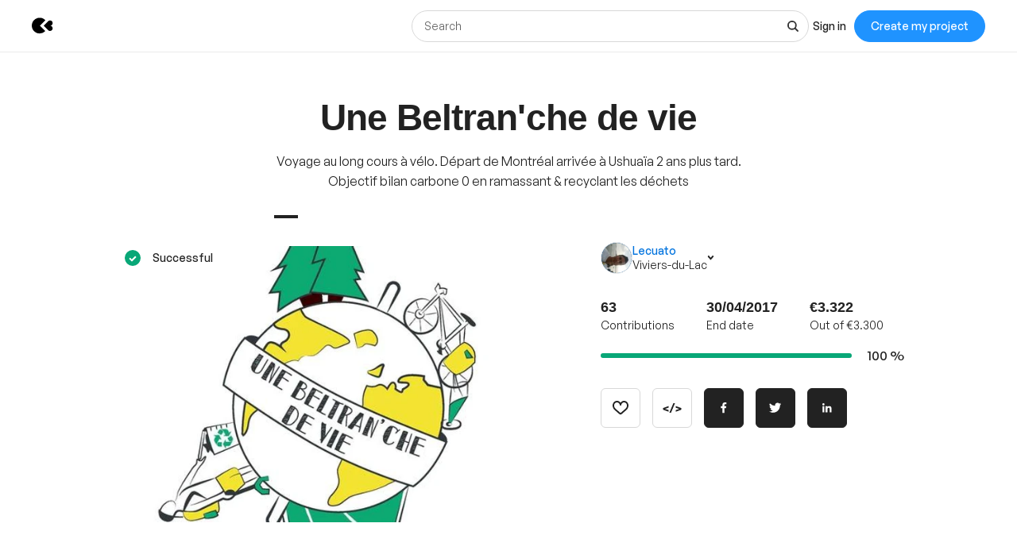

--- FILE ---
content_type: text/html; charset=utf-8
request_url: https://www.kisskissbankbank.com/nl/projects/une-beltran-che-de-vie/tabs/backers
body_size: 90236
content:
<!DOCTYPE html>
<html lang='nl'>
<head>
<meta data-react-helmet="true" name="mobile-web-app-capable" content="yes"/><meta data-react-helmet="true" name="apple-mobile-web-app-capable" content="yes"/><meta data-react-helmet="true" name="apple-mobile-web-app-title" content="KissKissBankBank"/><meta data-react-helmet="true" name="theme-color" content="var(--color-primary-500)"/><meta data-react-helmet="true" name="msapplication-navbutton-color" content="var(--color-primary-500)"/><meta data-react-helmet="true" name="apple-mobile-web-app-status-bar-style" content="var(--color-primary-500)"/><meta data-react-helmet="true" name="msapplication-starturl" content="/"/><meta data-react-helmet="true" charset="utf-8"/><meta data-react-helmet="true" property="author" content="KissKissBankBank"/><meta data-react-helmet="true" property="og:site_name" content="KissKissBankBank"/><meta data-react-helmet="true" property="og:url" content="https://www.kisskissbankbank.com/nl/projects/une-beltran-che-de-vie/tabs/backers"/><meta data-react-helmet="true" property="og:locale" content="nl"/><meta data-react-helmet="true" name="viewport" content="width=device-width, initial-scale=1.0"/><meta data-react-helmet="true" name="description" content="Discover all the backers who supported project &quot;Une Beltran&#x27;che de vie&quot;."/><meta data-react-helmet="true" property="og:title" content="Une Beltran&#x27;che de vie by Lecuato"/><meta data-react-helmet="true" property="og:description" content="
Voyage au long cours à vélo. Départ de Montréal arrivée à Ushuaïa 2 ans plus tard. Objectif bilan carbone 0 en ramassant &amp; recyclant les déchets"/><meta data-react-helmet="true" property="og:ttl" content="2419200"/><meta data-react-helmet="true" property="og:image" content="https://djxmmoom3injc.cloudfront.net/resized/1200x0/quality:90,format:jpeg/https%253A%252F%252Fdjxmmoom3injc.cloudfront.net%252Fuploads%252Fproject%252Favatar%252F87999%252Flarge_Logo_VF-1489570806-1489570853.jpg.jpeg"/><meta data-react-helmet="true" property="og:image:alt" content="Une Beltran&#x27;che de vie"/><meta data-react-helmet="true" property="og:image:width" content="1200"/><meta data-react-helmet="true" property="og:image:height" content="750"/><meta data-react-helmet="true" property="twitter:card" content="summary_large_image"/><meta data-react-helmet="true" property="twitter:description" content="
Voyage au long cours à vélo. Départ de Montréal arrivée à Ushuaïa 2 ans plus tard. Objectif bilan carbone 0 en ramassant &amp; recyclant les déchets"/><meta data-react-helmet="true" property="twitter:image" content="https://djxmmoom3injc.cloudfront.net/resized/1200x0/quality:90,format:jpeg/https%253A%252F%252Fdjxmmoom3injc.cloudfront.net%252Fuploads%252Fproject%252Favatar%252F87999%252Flarge_Logo_VF-1489570806-1489570853.jpg.jpeg"/><meta data-react-helmet="true" property="twitter:image:alt" content="Une Beltran&#x27;che de vie"/><meta data-react-helmet="true" property="twitter:url" content="https://www.kisskissbankbank.com/nl/projects/une-beltran-che-de-vie/"/><meta data-react-helmet="true" property="twitter:site" content="@Kissbankers"/>
<link data-react-helmet="true" rel="manifest" href="/manifest.json"/><link data-react-helmet="true" rel="apple-touch-icon" href="/pwa/icon-ios.png"/><link data-react-helmet="true" href="https://djxmmoom3injc.cloudfront.net/assets/brand/favicon-192x192-4db633ce4e22db876a381fc4c21c25219f47dbc1b916c55b11269dcb679094e3.png" rel="shortcut icon" type="image/png"/><link data-react-helmet="true" href="https://djxmmoom3injc.cloudfront.net/assets/brand/favicon-192x192-4db633ce4e22db876a381fc4c21c25219f47dbc1b916c55b11269dcb679094e3.png" rel="icon" type="image/png" sizes="192x192"/><link data-react-helmet="true" href="https://djxmmoom3injc.cloudfront.net/assets/brand/favicon-32x32-2b385c450a61e9667b2f5d289687b69b99023c1f12551ddbcff62d27e4c4e4ad.png" rel="icon" type="image/png" sizes="32x32"/><link data-react-helmet="true" href="https://djxmmoom3injc.cloudfront.net/assets/brand/favicon-16x16-72e55c6f29a8776e6ed2626f6b9a542c39eb6c0d7b91a5af4d530a433adab384.png" rel="icon" type="image/png" sizes="16x16"/><link data-react-helmet="true" href="/pwa/icon-ios.png" rel="apple-touch-icon" sizes="192x192"/><link data-react-helmet="true" href="https://djxmmoom3injc.cloudfront.net/assets/reset-55b91f020f86bea0920e117288309f1afafac96b1e39aed34da4466bf0905281.css" rel="stylesheet" type="text/css" media="screen"/><link data-react-helmet="true" hreflang="fr" href="https://www.kisskissbankbank.com/fr/projects/une-beltran-che-de-vie/" rel="canonical"/><link data-react-helmet="true" hreflang="en" href="https://www.kisskissbankbank.com/en/projects/une-beltran-che-de-vie/" rel="alternate"/>
<title data-react-helmet="true">Une Beltran&#x27;che de vie by Lecuato — KissKissBankBank</title>
<link rel="stylesheet" media="screen" href="https://djxmmoom3injc.cloudfront.net/webpack_assets/builds/app-kitten-2c2460ec01a32cb5.css" />

<style data-styled="true" data-styled-version="5.3.11">.fOVuwI{--Title-css-color:var(--color-grey-900,#222);font-family:var(--font-family-generalsans);-webkit-letterspacing:'.01rem';-moz-letterspacing:'.01rem';-ms-letterspacing:'.01rem';letterspacing:'.01rem';font-weight:var(--font-weight-600);color:var(--Title-css-color);}/*!sc*/
.fOVuwI.k-Title--noMargin{margin-top:0;margin-bottom:0;}/*!sc*/
.fOVuwI.k-Title--italic{font-style:italic;}/*!sc*/
.fOVuwI.k-Title--primary{font-size:2.25rem;-webkit-letter-spacing:-0.02em;-moz-letter-spacing:-0.02em;-ms-letter-spacing:-0.02em;letter-spacing:-0.02em;line-height:calc(1em + 0.25rem);}/*!sc*/
@media (min-width:40rem){.fOVuwI.k-Title--primary{font-size:2.875rem;-webkit-letter-spacing:-0.02em;-moz-letter-spacing:-0.02em;-ms-letter-spacing:-0.02em;letter-spacing:-0.02em;line-height:1em;}}/*!sc*/
@media (min-width:67.5rem){.fOVuwI.k-Title--primary{font-size:4rem;-webkit-letter-spacing:-0.02em;-moz-letter-spacing:-0.02em;-ms-letter-spacing:-0.02em;letter-spacing:-0.02em;line-height:1em;}}/*!sc*/
.fOVuwI.k-Title--secondary{font-size:2rem;-webkit-letter-spacing:-0.02em;-moz-letter-spacing:-0.02em;-ms-letter-spacing:-0.02em;letter-spacing:-0.02em;line-height:calc(1em + 0.25rem);}/*!sc*/
@media (min-width:40rem){.fOVuwI.k-Title--secondary{font-size:2.25rem;-webkit-letter-spacing:-0.02em;-moz-letter-spacing:-0.02em;-ms-letter-spacing:-0.02em;letter-spacing:-0.02em;line-height:calc(1em + 0.25rem);}}/*!sc*/
@media (min-width:67.5rem){.fOVuwI.k-Title--secondary{font-size:2.875rem;-webkit-letter-spacing:-0.02em;-moz-letter-spacing:-0.02em;-ms-letter-spacing:-0.02em;letter-spacing:-0.02em;line-height:1em;}}/*!sc*/
.fOVuwI.k-Title--tertiary{font-size:1.75rem;-webkit-letter-spacing:-0.015em;-moz-letter-spacing:-0.015em;-ms-letter-spacing:-0.015em;letter-spacing:-0.015em;line-height:calc(1em + 0.25rem);}/*!sc*/
@media (min-width:40rem){.fOVuwI.k-Title--tertiary{font-size:2rem;-webkit-letter-spacing:-0.02em;-moz-letter-spacing:-0.02em;-ms-letter-spacing:-0.02em;letter-spacing:-0.02em;line-height:calc(1em + 0.25rem);}}/*!sc*/
@media (min-width:67.5rem){.fOVuwI.k-Title--tertiary{font-size:2.25rem;-webkit-letter-spacing:-0.02em;-moz-letter-spacing:-0.02em;-ms-letter-spacing:-0.02em;letter-spacing:-0.02em;line-height:calc(1em + 0.25rem);}}/*!sc*/
.fOVuwI.k-Title--quaternary{font-size:1.5rem;-webkit-letter-spacing:-0.015em;-moz-letter-spacing:-0.015em;-ms-letter-spacing:-0.015em;letter-spacing:-0.015em;line-height:calc(1em + 0.125rem);}/*!sc*/
@media (min-width:40rem){.fOVuwI.k-Title--quaternary{font-size:1.75rem;-webkit-letter-spacing:-0.015em;-moz-letter-spacing:-0.015em;-ms-letter-spacing:-0.015em;letter-spacing:-0.015em;line-height:calc(1em + 0.25rem);}}/*!sc*/
@media (min-width:67.5rem){.fOVuwI.k-Title--quaternary{font-size:2rem;-webkit-letter-spacing:-0.02em;-moz-letter-spacing:-0.02em;-ms-letter-spacing:-0.02em;letter-spacing:-0.02em;line-height:calc(1em + 0.25rem);}}/*!sc*/
.fOVuwI.k-Title--quinary{font-size:1.25rem;-webkit-letter-spacing:-0.01em;-moz-letter-spacing:-0.01em;-ms-letter-spacing:-0.01em;letter-spacing:-0.01em;line-height:calc(1em + 0.125rem);}/*!sc*/
@media (min-width:40rem){.fOVuwI.k-Title--quinary{font-size:1.5rem;-webkit-letter-spacing:-0.015em;-moz-letter-spacing:-0.015em;-ms-letter-spacing:-0.015em;letter-spacing:-0.015em;line-height:calc(1em + 0.125rem);}}/*!sc*/
@media (min-width:67.5rem){.fOVuwI.k-Title--quinary{font-size:1.75rem;-webkit-letter-spacing:-0.015em;-moz-letter-spacing:-0.015em;-ms-letter-spacing:-0.015em;letter-spacing:-0.015em;line-height:calc(1em + 0.25rem);}}/*!sc*/
.fOVuwI.k-Title--senary{font-size:1.125rem;-webkit-letter-spacing:-0.01em;-moz-letter-spacing:-0.01em;-ms-letter-spacing:-0.01em;letter-spacing:-0.01em;line-height:calc(1em + 0.125rem);}/*!sc*/
@media (min-width:40rem){.fOVuwI.k-Title--senary{font-size:1.25rem;-webkit-letter-spacing:-0.01em;-moz-letter-spacing:-0.01em;-ms-letter-spacing:-0.01em;letter-spacing:-0.01em;line-height:calc(1em + 0.125rem);}}/*!sc*/
@media (min-width:67.5rem){.fOVuwI.k-Title--senary{font-size:1.5rem;-webkit-letter-spacing:-0.015em;-moz-letter-spacing:-0.015em;-ms-letter-spacing:-0.015em;letter-spacing:-0.015em;line-height:calc(1em + 0.125rem);}}/*!sc*/
.fOVuwI.k-Title--septenary{font-size:1rem;-webkit-letter-spacing:-0.01em;-moz-letter-spacing:-0.01em;-ms-letter-spacing:-0.01em;letter-spacing:-0.01em;line-height:calc(1em + 0.125rem);}/*!sc*/
@media (min-width:40rem){.fOVuwI.k-Title--septenary{font-size:1.125rem;-webkit-letter-spacing:-0.01em;-moz-letter-spacing:-0.01em;-ms-letter-spacing:-0.01em;letter-spacing:-0.01em;line-height:calc(1em + 0.125rem);}}/*!sc*/
@media (min-width:67.5rem){.fOVuwI.k-Title--septenary{font-size:1.25rem;-webkit-letter-spacing:-0.01em;-moz-letter-spacing:-0.01em;-ms-letter-spacing:-0.01em;letter-spacing:-0.01em;line-height:calc(1em + 0.125rem);}}/*!sc*/
data-styled.g1[id="title__StyledTitle-sc-46lshq-0"]{content:"fOVuwI,"}/*!sc*/
.cDMLYE{--Button-border-radius:var(--border-radius-s);position:relative;box-sizing:border-box;min-height:var(--Button-dimension);padding:var(--Button-padding);display:-webkit-inline-box;display:-webkit-inline-flex;display:-ms-inline-flexbox;display:inline-flex;-webkit-box-pack:center;-webkit-justify-content:center;-ms-flex-pack:center;justify-content:center;-webkit-align-items:center;-webkit-box-align:center;-ms-flex-align:center;align-items:center;gap:0.625rem;font-family:GeneralSans,Helvetica,Arial,sans-serif;font-weight:500;font-size:0.875rem;color:var(--color-grey-900,#222);line-height:1.3;-webkit-text-decoration:none;text-decoration:none;-webkit-appearance:none;-moz-appearance:none;appearance:none;cursor:pointer;border-radius:var(--Button-border-radius,0);min-width:0;border:var(--border-width) solid var(--color-grey-400);background-color:var(--color-grey-000);color:var(--color-grey-900);-webkit-transition:background-color var(--transition),color var(--transition),border-color var(--transition);transition:background-color var(--transition),color var(--transition),border-color var(--transition);}/*!sc*/
.cDMLYE.k-Button--rounded{--Button-border-radius:var(--border-radius-rounded);}/*!sc*/
.cDMLYE svg{-webkit-flex:0 0 auto;-ms-flex:0 0 auto;flex:0 0 auto;}/*!sc*/
.cDMLYE:disabled,.cDMLYE.k-Button--disabled{cursor:not-allowed;}/*!sc*/
.cDMLYE:hover{-webkit-text-decoration:none;text-decoration:none;}/*!sc*/
.cDMLYE:focus-visible{outline:auto;}/*!sc*/
.cDMLYE.k-Button--nano{--Button-dimension:1.25rem;--Button-min-width:6.25rem;--Button-padding:0 0.375rem;font-size:0.75rem;}/*!sc*/
.cDMLYE.k-Button--micro{--Button-dimension:1.875rem;--Button-min-width:8.125rem;--Button-padding:0.3125rem 0.625rem;font-size:0.75rem;}/*!sc*/
.cDMLYE.k-Button--small{--Button-dimension:2.5rem;--Button-min-width:10rem;--Button-padding:0.4375rem 1.25rem;}/*!sc*/
.cDMLYE.k-Button--medium{--Button-dimension:3.125rem;--Button-min-width:12.5rem;--Button-padding:0.625rem 1.875rem;}/*!sc*/
.cDMLYE.k-Button--large{--Button-dimension:3.125rem;--Button-min-width:12.5rem;--Button-padding:0.625rem 1.875rem;}/*!sc*/
@media (min-width:640px){.cDMLYE.k-Button--large{--Button-min-width:13.75rem;--Button-dimension:4.375rem;--Button-padding:0.625rem 2.5rem;font-size:1rem;}}/*!sc*/
.cDMLYE.k-Button--huge{--Button-dimension:4.375rem;--Button-min-width:12.5rem;--Button-padding:0.625rem 0.625rem;}/*!sc*/
@media (min-width:640px){.cDMLYE.k-Button--huge{--Button-min-width:13.75rem;--Button-dimension:5rem;--Button-padding:0.625rem 2.5rem;font-size:1rem;}}/*!sc*/
.cDMLYE.k-Button--giant{--Button-dimension:4.375rem;--Button-min-width:12.5rem;--Button-padding:0.625rem 0.625rem;}/*!sc*/
@media (min-width:640px){.cDMLYE.k-Button--giant{--Button-min-width:13.75rem;--Button-dimension:5.625rem;--Button-padding:0.625rem 2.5rem;font-size:1rem;}}/*!sc*/
.cDMLYE.k-Button--fit-min-width{min-width:var(--Button-min-width);}/*!sc*/
.cDMLYE.k-Button--fit-icon{padding:0;overflow:hidden;width:var(--Button-dimension);height:var(--Button-dimension);}/*!sc*/
.cDMLYE.k-Button--fit-fluid{width:100%;}/*!sc*/
@media (max-width:639px){.cDMLYE[class*='k-Button--mobile-fit']{min-width:initial !important;padding:var(--Button-padding);width:initial;height:initial;width:initial;}.cDMLYE[class*='k-Button--mobile-fit'].k-Button--mobile-fit-min-width{min-width:var(--Button-min-width) !important;}.cDMLYE[class*='k-Button--mobile-fit'].k-Button--mobile-fit-icon{padding:0;overflow:hidden;width:var(--Button-dimension);height:var(--Button-dimension);}.cDMLYE[class*='k-Button--mobile-fit'].k-Button--mobile-fit-icon.k-Button--hydrogen:not(:hover):not(:active):not(:focus){border-color:var(--color-grey-400);}.cDMLYE[class*='k-Button--mobile-fit'].k-Button--mobile-fit-fluid{width:100%;}}/*!sc*/
.cDMLYE.k-Button--hasBullet{--Button-bullet-radius:0.4375rem;--Math-Cos45:0.7071;--Button-radius:var(--Button-border-radius,0);--Button-bullet-distance:calc( var(--Button-radius) - (var(--Button-radius) * var(--Math-Cos45)) - var(--Button-bullet-radius) );}/*!sc*/
.cDMLYE.k-Button--hasBullet::after{content:'';position:absolute;background-color:var(--Button-bullet-color,var(--color-primary-700));width:0.5rem;height:0.5rem;border-radius:0.5rem;border:0.1875rem solid var(--color-grey-000);right:var(--Button-bullet-distance);top:var(--Button-bullet-distance);}/*!sc*/
.cDMLYE.k-Button--hasBullet.k-Button--fit-icon{overflow:initial;}/*!sc*/
.cDMLYE.k-Button--hasBullet.k-Button--rounded{--Button-radius:calc(var(--Button-dimension) / 2);}/*!sc*/
.cDMLYE svg:not(.k-ColorSvg),.cDMLYE svg:not(.k-ColorSvg) path{fill:currentColor;-webkit-transition:fill var(--transition);transition:fill var(--transition);}/*!sc*/
.cDMLYE:hover{border-color:var(--color-primary-500);background-color:var(--color-grey-000);color:var(--color-grey-900);}/*!sc*/
.cDMLYE:focus{border-color:var(--color-primary-500);background-color:var(--color-grey-000);color:var(--color-grey-900);}/*!sc*/
.cDMLYE:active{border-color:var(--color-primary-700);background-color:var(--color-grey-000);color:var(--color-grey-900);}/*!sc*/
.cDMLYE:disabled,.cDMLYE.k-Button--disabled{border:var(--border-width) solid var(--color-grey-400);background-color:var(--color-grey-000);color:var(--color-grey-600);}/*!sc*/
.bdoarc{--Button-border-radius:var(--border-radius-s);position:relative;box-sizing:border-box;min-height:var(--Button-dimension);padding:var(--Button-padding);display:-webkit-inline-box;display:-webkit-inline-flex;display:-ms-inline-flexbox;display:inline-flex;-webkit-box-pack:center;-webkit-justify-content:center;-ms-flex-pack:center;justify-content:center;-webkit-align-items:center;-webkit-box-align:center;-ms-flex-align:center;align-items:center;gap:0.625rem;font-family:GeneralSans,Helvetica,Arial,sans-serif;font-weight:500;font-size:0.875rem;color:var(--color-grey-900,#222);line-height:1.3;-webkit-text-decoration:none;text-decoration:none;-webkit-appearance:none;-moz-appearance:none;appearance:none;cursor:pointer;border-radius:var(--Button-border-radius,0);min-width:0;border:var(--border-width) solid var(--color-primary-500);background-color:var(--color-primary-500);color:var(--color-grey-000);-webkit-transition:background-color var(--transition),color var(--transition),border-color var(--transition);transition:background-color var(--transition),color var(--transition),border-color var(--transition);}/*!sc*/
.bdoarc.k-Button--rounded{--Button-border-radius:var(--border-radius-rounded);}/*!sc*/
.bdoarc svg{-webkit-flex:0 0 auto;-ms-flex:0 0 auto;flex:0 0 auto;}/*!sc*/
.bdoarc:disabled,.bdoarc.k-Button--disabled{cursor:not-allowed;}/*!sc*/
.bdoarc:hover{-webkit-text-decoration:none;text-decoration:none;}/*!sc*/
.bdoarc:focus-visible{outline:auto;}/*!sc*/
.bdoarc.k-Button--nano{--Button-dimension:1.25rem;--Button-min-width:6.25rem;--Button-padding:0 0.375rem;font-size:0.75rem;}/*!sc*/
.bdoarc.k-Button--micro{--Button-dimension:1.875rem;--Button-min-width:8.125rem;--Button-padding:0.3125rem 0.625rem;font-size:0.75rem;}/*!sc*/
.bdoarc.k-Button--small{--Button-dimension:2.5rem;--Button-min-width:10rem;--Button-padding:0.4375rem 1.25rem;}/*!sc*/
.bdoarc.k-Button--medium{--Button-dimension:3.125rem;--Button-min-width:12.5rem;--Button-padding:0.625rem 1.875rem;}/*!sc*/
.bdoarc.k-Button--large{--Button-dimension:3.125rem;--Button-min-width:12.5rem;--Button-padding:0.625rem 1.875rem;}/*!sc*/
@media (min-width:640px){.bdoarc.k-Button--large{--Button-min-width:13.75rem;--Button-dimension:4.375rem;--Button-padding:0.625rem 2.5rem;font-size:1rem;}}/*!sc*/
.bdoarc.k-Button--huge{--Button-dimension:4.375rem;--Button-min-width:12.5rem;--Button-padding:0.625rem 0.625rem;}/*!sc*/
@media (min-width:640px){.bdoarc.k-Button--huge{--Button-min-width:13.75rem;--Button-dimension:5rem;--Button-padding:0.625rem 2.5rem;font-size:1rem;}}/*!sc*/
.bdoarc.k-Button--giant{--Button-dimension:4.375rem;--Button-min-width:12.5rem;--Button-padding:0.625rem 0.625rem;}/*!sc*/
@media (min-width:640px){.bdoarc.k-Button--giant{--Button-min-width:13.75rem;--Button-dimension:5.625rem;--Button-padding:0.625rem 2.5rem;font-size:1rem;}}/*!sc*/
.bdoarc.k-Button--fit-min-width{min-width:var(--Button-min-width);}/*!sc*/
.bdoarc.k-Button--fit-icon{padding:0;overflow:hidden;width:var(--Button-dimension);height:var(--Button-dimension);}/*!sc*/
.bdoarc.k-Button--fit-fluid{width:100%;}/*!sc*/
@media (max-width:639px){.bdoarc[class*='k-Button--mobile-fit']{min-width:initial !important;padding:var(--Button-padding);width:initial;height:initial;width:initial;}.bdoarc[class*='k-Button--mobile-fit'].k-Button--mobile-fit-min-width{min-width:var(--Button-min-width) !important;}.bdoarc[class*='k-Button--mobile-fit'].k-Button--mobile-fit-icon{padding:0;overflow:hidden;width:var(--Button-dimension);height:var(--Button-dimension);}.bdoarc[class*='k-Button--mobile-fit'].k-Button--mobile-fit-icon.k-Button--hydrogen:not(:hover):not(:active):not(:focus){border-color:var(--color-grey-400);}.bdoarc[class*='k-Button--mobile-fit'].k-Button--mobile-fit-fluid{width:100%;}}/*!sc*/
.bdoarc.k-Button--hasBullet{--Button-bullet-radius:0.4375rem;--Math-Cos45:0.7071;--Button-radius:var(--Button-border-radius,0);--Button-bullet-distance:calc( var(--Button-radius) - (var(--Button-radius) * var(--Math-Cos45)) - var(--Button-bullet-radius) );}/*!sc*/
.bdoarc.k-Button--hasBullet::after{content:'';position:absolute;background-color:var(--Button-bullet-color,var(--color-primary-700));width:0.5rem;height:0.5rem;border-radius:0.5rem;border:0.1875rem solid var(--color-grey-000);right:var(--Button-bullet-distance);top:var(--Button-bullet-distance);}/*!sc*/
.bdoarc.k-Button--hasBullet.k-Button--fit-icon{overflow:initial;}/*!sc*/
.bdoarc.k-Button--hasBullet.k-Button--rounded{--Button-radius:calc(var(--Button-dimension) / 2);}/*!sc*/
.bdoarc svg:not(.k-ColorSvg),.bdoarc svg:not(.k-ColorSvg) path{fill:currentColor;-webkit-transition:fill var(--transition);transition:fill var(--transition);}/*!sc*/
.bdoarc:hover{border-color:var(--color-primary-700);background-color:var(--color-primary-700);color:var(--color-grey-000);}/*!sc*/
.bdoarc:focus{border-color:var(--color-primary-700);background-color:var(--color-primary-500);color:var(--color-grey-000);}/*!sc*/
.bdoarc:active{border-color:var(--color-primary-900);background-color:var(--color-primary-900);color:var(--color-grey-000);}/*!sc*/
.bdoarc:disabled,.bdoarc.k-Button--disabled{border:var(--border-width) solid var(--color-grey-200);background-color:var(--color-grey-200);color:var(--color-grey-600);}/*!sc*/
.lcVYZJ{--Button-border-radius:var(--border-radius-s);position:relative;box-sizing:border-box;min-height:var(--Button-dimension);padding:var(--Button-padding);display:-webkit-inline-box;display:-webkit-inline-flex;display:-ms-inline-flexbox;display:inline-flex;-webkit-box-pack:center;-webkit-justify-content:center;-ms-flex-pack:center;justify-content:center;-webkit-align-items:center;-webkit-box-align:center;-ms-flex-align:center;align-items:center;gap:0.625rem;font-family:GeneralSans,Helvetica,Arial,sans-serif;font-weight:500;font-size:0.875rem;color:var(--color-grey-900,#222);line-height:1.3;-webkit-text-decoration:none;text-decoration:none;-webkit-appearance:none;-moz-appearance:none;appearance:none;cursor:pointer;border-radius:var(--Button-border-radius,0);min-width:0;border:var(--border-width) solid var(--color-grey-900);background-color:var(--color-grey-900);color:var(--color-grey-000);-webkit-transition:background-color var(--transition),color var(--transition),border-color var(--transition);transition:background-color var(--transition),color var(--transition),border-color var(--transition);}/*!sc*/
.lcVYZJ.k-Button--rounded{--Button-border-radius:var(--border-radius-rounded);}/*!sc*/
.lcVYZJ svg{-webkit-flex:0 0 auto;-ms-flex:0 0 auto;flex:0 0 auto;}/*!sc*/
.lcVYZJ:disabled,.lcVYZJ.k-Button--disabled{cursor:not-allowed;}/*!sc*/
.lcVYZJ:hover{-webkit-text-decoration:none;text-decoration:none;}/*!sc*/
.lcVYZJ:focus-visible{outline:auto;}/*!sc*/
.lcVYZJ.k-Button--nano{--Button-dimension:1.25rem;--Button-min-width:6.25rem;--Button-padding:0 0.375rem;font-size:0.75rem;}/*!sc*/
.lcVYZJ.k-Button--micro{--Button-dimension:1.875rem;--Button-min-width:8.125rem;--Button-padding:0.3125rem 0.625rem;font-size:0.75rem;}/*!sc*/
.lcVYZJ.k-Button--small{--Button-dimension:2.5rem;--Button-min-width:10rem;--Button-padding:0.4375rem 1.25rem;}/*!sc*/
.lcVYZJ.k-Button--medium{--Button-dimension:3.125rem;--Button-min-width:12.5rem;--Button-padding:0.625rem 1.875rem;}/*!sc*/
.lcVYZJ.k-Button--large{--Button-dimension:3.125rem;--Button-min-width:12.5rem;--Button-padding:0.625rem 1.875rem;}/*!sc*/
@media (min-width:640px){.lcVYZJ.k-Button--large{--Button-min-width:13.75rem;--Button-dimension:4.375rem;--Button-padding:0.625rem 2.5rem;font-size:1rem;}}/*!sc*/
.lcVYZJ.k-Button--huge{--Button-dimension:4.375rem;--Button-min-width:12.5rem;--Button-padding:0.625rem 0.625rem;}/*!sc*/
@media (min-width:640px){.lcVYZJ.k-Button--huge{--Button-min-width:13.75rem;--Button-dimension:5rem;--Button-padding:0.625rem 2.5rem;font-size:1rem;}}/*!sc*/
.lcVYZJ.k-Button--giant{--Button-dimension:4.375rem;--Button-min-width:12.5rem;--Button-padding:0.625rem 0.625rem;}/*!sc*/
@media (min-width:640px){.lcVYZJ.k-Button--giant{--Button-min-width:13.75rem;--Button-dimension:5.625rem;--Button-padding:0.625rem 2.5rem;font-size:1rem;}}/*!sc*/
.lcVYZJ.k-Button--fit-min-width{min-width:var(--Button-min-width);}/*!sc*/
.lcVYZJ.k-Button--fit-icon{padding:0;overflow:hidden;width:var(--Button-dimension);height:var(--Button-dimension);}/*!sc*/
.lcVYZJ.k-Button--fit-fluid{width:100%;}/*!sc*/
@media (max-width:639px){.lcVYZJ[class*='k-Button--mobile-fit']{min-width:initial !important;padding:var(--Button-padding);width:initial;height:initial;width:initial;}.lcVYZJ[class*='k-Button--mobile-fit'].k-Button--mobile-fit-min-width{min-width:var(--Button-min-width) !important;}.lcVYZJ[class*='k-Button--mobile-fit'].k-Button--mobile-fit-icon{padding:0;overflow:hidden;width:var(--Button-dimension);height:var(--Button-dimension);}.lcVYZJ[class*='k-Button--mobile-fit'].k-Button--mobile-fit-icon.k-Button--hydrogen:not(:hover):not(:active):not(:focus){border-color:var(--color-grey-400);}.lcVYZJ[class*='k-Button--mobile-fit'].k-Button--mobile-fit-fluid{width:100%;}}/*!sc*/
.lcVYZJ.k-Button--hasBullet{--Button-bullet-radius:0.4375rem;--Math-Cos45:0.7071;--Button-radius:var(--Button-border-radius,0);--Button-bullet-distance:calc( var(--Button-radius) - (var(--Button-radius) * var(--Math-Cos45)) - var(--Button-bullet-radius) );}/*!sc*/
.lcVYZJ.k-Button--hasBullet::after{content:'';position:absolute;background-color:var(--Button-bullet-color,var(--color-primary-700));width:0.5rem;height:0.5rem;border-radius:0.5rem;border:0.1875rem solid var(--color-grey-000);right:var(--Button-bullet-distance);top:var(--Button-bullet-distance);}/*!sc*/
.lcVYZJ.k-Button--hasBullet.k-Button--fit-icon{overflow:initial;}/*!sc*/
.lcVYZJ.k-Button--hasBullet.k-Button--rounded{--Button-radius:calc(var(--Button-dimension) / 2);}/*!sc*/
.lcVYZJ svg:not(.k-ColorSvg),.lcVYZJ svg:not(.k-ColorSvg) path{fill:currentColor;-webkit-transition:fill var(--transition);transition:fill var(--transition);}/*!sc*/
.lcVYZJ:hover{border-color:var(--color-primary-700);background-color:var(--color-primary-700);color:var(--color-grey-000);}/*!sc*/
.lcVYZJ:focus{border-color:var(--color-primary-700);background-color:var(--color-grey-900);color:var(--color-grey-000);}/*!sc*/
.lcVYZJ:active{border-color:var(--color-primary-900);background-color:var(--color-primary-900);color:var(--color-grey-000);}/*!sc*/
.lcVYZJ:disabled,.lcVYZJ.k-Button--disabled{border:var(--border-width) solid var(--color-grey-200);background-color:var(--color-grey-200);color:var(--color-grey-600);}/*!sc*/
data-styled.g2[id="button__StyledButton-sc-dl59vq-0"]{content:"cDMLYE,bdoarc,lcVYZJ,"}/*!sc*/
.inQgjr{display:block;font-family:GeneralSans,Helvetica,Arial,sans-serif;font-weight:500;cursor:pointer;line-height:1.3;}/*!sc*/
.inQgjr.k-Label--micro{font-size:0.75rem;}/*!sc*/
.inQgjr.k-Label--small{font-size:0.875rem;}/*!sc*/
.inQgjr.k-Label--medium{font-size:1rem;}/*!sc*/
.inQgjr.k-Label--withoutPointerEvents{pointer-events:none;}/*!sc*/
.inQgjr .k-Label--dot{margin:0 0 0 0.625rem;width:var(--dot-width);height:var(--dot-width);background-color:var(--dot-background-color);vertical-align:middle;display:inline-block;border-radius:var(--border-radius-rounded);}/*!sc*/
data-styled.g3[id="label__StyledLabel-sc-l6ih7y-0"]{content:"inQgjr,"}/*!sc*/
.ihpBmf{--text-input-padding-horizontal:0.9375rem;--text-input-border-width:var(--border-width);--text-input-height:3.125rem;position:relative;}/*!sc*/
.ihpBmf.k-TextInput__wrapper--small{--text-input-height:2.5rem;--text-input-textarea-padding:0.5625rem;--text-input-unit-padding:0.625rem;}/*!sc*/
.ihpBmf.k-TextInput__wrapper--medium{--text-input-height:3.125rem;--text-input-textarea-padding:0.875rem;--text-input-unit-padding:0.75rem;}/*!sc*/
.ihpBmf.k-TextInput__wrapper--large{--text-input-height:3.75rem;--text-input-textarea-padding:1.125rem;--text-input-unit-padding:1.25rem;}/*!sc*/
@media (min-width:640px){.ihpBmf.k-TextInput__wrapper--large{--text-input-height:4.375rem;--text-input-textarea-padding:1.3125rem;}.ihpBmf.k-TextInput__wrapper--large .k-TextInput{font-size:1rem;}}/*!sc*/
.ihpBmf.k-TextInput__wrapper--huge{--text-input-height:4.375rem;--text-input-textarea-padding:1.3125rem;--text-input-unit-padding:1.25rem;}/*!sc*/
@media (min-width:640px){.ihpBmf.k-TextInput__wrapper--huge{--text-input-height:5rem;--text-input-textarea-padding:1.6875rem;}.ihpBmf.k-TextInput__wrapper--huge .k-TextInput{font-size:1rem;}}/*!sc*/
.ihpBmf.k-TextInput__wrapper--giant{--text-input-height:4.375rem;--text-input-textarea-padding:1.3125rem;--text-input-unit-padding:1.5625rem;}/*!sc*/
@media (min-width:640px){.ihpBmf.k-TextInput__wrapper--giant{--text-input-height:5.625rem;--text-input-textarea-padding:2rem;}.ihpBmf.k-TextInput__wrapper--giant .k-TextInput{font-size:1rem;}}/*!sc*/
.ihpBmf .k-TextInput{font-size:0.875rem;line-height:1em;font-family:GeneralSans,Helvetica,Arial,sans-serif;font-weight:400;box-sizing:border-box;border-width:var(--text-input-border-width);border-style:solid;border-radius:0;width:100%;-webkit-appearance:none;-moz-appearance:none;appearance:none;background-color:var(--color-grey-000);color:var(--color-grey-900);border-color:var(--color-grey-400);height:var(--text-input-height);min-height:var(--text-input-height);padding:0.625rem var(--text-input-padding-horizontal);border-radius:var(--border-radius-s);-webkit-transition:border-color 0.2s ease;transition:border-color 0.2s ease;}/*!sc*/
.ihpBmf .k-TextInput::-webkit-input-placeholder{color:var(--color-grey-700);}/*!sc*/
.ihpBmf .k-TextInput::-moz-placeholder{color:var(--color-grey-700);}/*!sc*/
.ihpBmf .k-TextInput:-ms-input-placeholder{color:var(--color-grey-700);}/*!sc*/
.ihpBmf .k-TextInput::placeholder{color:var(--color-grey-700);}/*!sc*/
.ihpBmf .k-TextInput.k-TextInput--rounded{border-radius:var(--border-radius-rounded);}/*!sc*/
.ihpBmf .k-TextInput.k-TextInput--alignCenter{text-align:center;}/*!sc*/
.ihpBmf .k-TextInput:disabled{color:var(--color-grey-600);border-color:var(--color-grey-300);background-color:var(--color-grey-200);cursor:not-allowed;}/*!sc*/
.ihpBmf .k-TextInput:disabled:hover{border-color:var(--color-grey-300);}/*!sc*/
.ihpBmf .k-TextInput:disabled::-webkit-input-placeholder{color:var(--color-grey-600);}/*!sc*/
.ihpBmf .k-TextInput:disabled::-moz-placeholder{color:var(--color-grey-600);}/*!sc*/
.ihpBmf .k-TextInput:disabled:-ms-input-placeholder{color:var(--color-grey-600);}/*!sc*/
.ihpBmf .k-TextInput:disabled::placeholder{color:var(--color-grey-600);}/*!sc*/
.ihpBmf .k-TextInput.k-TextInput--valid{color:var(--color-grey-900);border:var(--border-success);}/*!sc*/
.ihpBmf .k-TextInput.k-TextInput--error{color:var(--color-grey-900);border:var(--border-danger);}/*!sc*/
.ihpBmf .k-TextInput:invalid{box-shadow:none;color:var(--color-grey-900);border:var(--border-danger);}/*!sc*/
.ihpBmf .k-TextInput:hover{border:var(--border-hover);}/*!sc*/
.ihpBmf .k-TextInput:focus{color:var(--color-grey-900);border-color:var(--color-grey-500);outline:var(--outline-input);outline-offset:var(--outline-offset-input);}/*!sc*/
.ihpBmf .k-TextInput.k-TextInput-hasDigits{width:calc( var(--text-input-content-width) * 1ch + ( 2 * ( var(--text-input-padding-horizontal) + var(--text-input-border-width) ) ) );}/*!sc*/
.ihpBmf .k-TextInput.k-TextInput-hasDigits_2{text-align:center;}/*!sc*/
@media (max-width:639px){.ihpBmf .k-TextInput{font-size:1rem;}}/*!sc*/
.ihpBmf .k-TextInput.k-TextInput--darkBackground{background-color:var(--color-grey-800);border-color:var(--color-grey-800);color:var(--color-grey-000);}/*!sc*/
.ihpBmf .k-TextInput.k-TextInput--darkBackground::-webkit-input-placeholder{color:var(--color-grey-400);}/*!sc*/
.ihpBmf .k-TextInput.k-TextInput--darkBackground::-moz-placeholder{color:var(--color-grey-400);}/*!sc*/
.ihpBmf .k-TextInput.k-TextInput--darkBackground:-ms-input-placeholder{color:var(--color-grey-400);}/*!sc*/
.ihpBmf .k-TextInput.k-TextInput--darkBackground::placeholder{color:var(--color-grey-400);}/*!sc*/
.ihpBmf.k-TextInput__isTextarea{display:-webkit-box;display:-webkit-flex;display:-ms-flexbox;display:flex;}/*!sc*/
.ihpBmf.k-TextInput__isTextarea textarea.k-TextInput{margin:0;height:initial;resize:vertical;line-height:1.125rem;padding-block:var(--text-input-textarea-padding);}/*!sc*/
.ihpBmf.k-TextInput__isTextarea textarea.k-TextInput:disabled{resize:none;}/*!sc*/
.ihpBmf.k-TextInput__isTextarea textarea.k-TextInput.k-TextInput--autoResize{resize:none;}/*!sc*/
.ihpBmf.k-TextInput__isTextarea .k-TextInput__textareaGradient{position:absolute;left:0.625rem;right:0.125rem;bottom:0.125rem;height:0.625rem;background-image:linear-gradient( to bottom,rgba(255,255,255,0),rgba(255,255,255,0.9) );pointer-events:none;}/*!sc*/
textarea.k-TextInput:disabled + .styles__StyledInputWrapper-sc-da3xah-0.k-TextInput__isTextarea .k-TextInput__textareaGradient{display:none;}/*!sc*/
.ihpBmf.k-TextInput__isTextarea .k-TextInput:focus-visible + .k-TextInput__textareaGradient{bottom:0.1875rem;}/*!sc*/
.ihpBmf .k-TextInput__button{font-family:GeneralSans,Helvetica,Arial,sans-serif;font-weight:500;font-size:0.875rem;line-height:1.3;-webkit-flex:1 0 auto;-ms-flex:1 0 auto;flex:1 0 auto;-webkit-appearance:none;-moz-appearance:none;appearance:none;cursor:pointer;}/*!sc*/
.ihpBmf:not(.k-TextInput__wrapper--button_inset){display:-webkit-box;display:-webkit-flex;display:-ms-flexbox;display:flex;gap:0.625rem;}/*!sc*/
.ihpBmf.k-TextInput__wrapper--button_inset{position:relative;}/*!sc*/
.ihpBmf.k-TextInput__wrapper--button_inset .k-TextInput__input{padding-right:calc(var(--text-input-height) + 0.9375rem);}/*!sc*/
.ihpBmf.k-TextInput__wrapper--button_inset .k-TextInput__button{display:-webkit-box;display:-webkit-flex;display:-ms-flexbox;display:flex;-webkit-align-items:center;-webkit-box-align:center;-ms-flex-align:center;align-items:center;-webkit-box-pack:center;-webkit-justify-content:center;-ms-flex-pack:center;justify-content:center;position:absolute;top:0.25rem;bottom:0.25rem;right:0.25rem;min-width:calc(var(--text-input-height) - 0.25rem * 2);border-radius:var(--border-radius-s);border:none;background-color:var(--color-grey-000);-webkit-transition:background-color 0.2s ease;transition:background-color 0.2s ease;}/*!sc*/
.ihpBmf.k-TextInput__wrapper--button_inset .k-TextInput__button:hover{background-color:var(--color-grey-300);}/*!sc*/
.ihpBmf.k-TextInput__wrapper--button_inset .k-TextInput__button:active{background-color:var(--color-grey-400);}/*!sc*/
.ihpBmf .k-TextInput--rounded + .k-TextInput__button{border-radius:var(--border-radius-rounded);}/*!sc*/
.ihpBmf .k-TextInput--valid + .k-TextInput__button{background-color:var(--color-success-500);border-color:var(--color-success-500);}/*!sc*/
.ihpBmf .k-TextInput--error + .k-TextInput__button{cursor:not-allowed;background-color:var(--color-danger-500);border-color:var(--color-danger-500);}/*!sc*/
.ihpBmf .k-TextInput__icon{display:-webkit-box;display:-webkit-flex;display:-ms-flexbox;display:flex;position:absolute;-webkit-align-items:center;-webkit-box-align:center;-ms-flex-align:center;align-items:center;-webkit-box-pack:center;-webkit-justify-content:center;-ms-flex-pack:center;justify-content:center;z-index:1;top:0;width:3.125rem;height:100%;}/*!sc*/
.ihpBmf .k-TextInput__icon.k-TextInput__icon--disabled > svg:not(.k-ColorSvg)[stroke]:not([stroke='none']),.ihpBmf .k-TextInput__icon.k-TextInput__icon--disabled > svg:not(.k-ColorSvg) [stroke]:not([stroke='none']){stroke:var(--color-grey-500);}/*!sc*/
.ihpBmf .k-TextInput__icon.k-TextInput__icon--disabled > svg:not(.k-ColorSvg)[fill]:not([fill='none']),.ihpBmf .k-TextInput__icon.k-TextInput__icon--disabled > svg:not(.k-ColorSvg) [fill]:not([fill='none']){fill:var(--color-grey-500);}/*!sc*/
.ihpBmf.k-TextInput__wrapper--icon_left .k-TextInput{padding-left:3.125rem;}/*!sc*/
.ihpBmf.k-TextInput__wrapper--icon_left .k-TextInput__icon{left:0;}/*!sc*/
.ihpBmf.k-TextInput__wrapper--icon_right .k-TextInput{padding-right:3.125rem;}/*!sc*/
.ihpBmf.k-TextInput__wrapper--icon_right .k-TextInput__icon{right:0;}/*!sc*/
.ihpBmf .k-TextInput__limitNumber{font-family:GeneralSans,Helvetica,Arial,sans-serif;font-weight:500;font-size:0.75rem;line-height:1.3;position:absolute;bottom:0.9375rem;right:0.9375rem;color:var(--color-grey-600);text-shadow:0.125rem 0 0 var(--color-grey-000),-0.125rem 0 0 var(--color-grey-000),0 0.125rem 0 var(--color-grey-000),0 -0.125rem 0 var(--color-grey-000),0.0625rem 0.0625rem var(--color-grey-000),-0.0625rem -0.0625rem 0 var(--color-grey-000),0.0625rem -0.0625rem 0 var(--color-grey-000),-0.0625rem 0.0625rem 0 var(--color-grey-000);pointer-events:none;}/*!sc*/
.ihpBmf .k-TextInput__limitNumber.k-TextInput__limitNumber--disabled{text-shadow:none;}/*!sc*/
.ihpBmf:focus + .k-TextInput__limitNumber,.ihpBmf:focus-within .k-TextInput__limitNumber{color:var(--color-grey-600);}/*!sc*/
.ihpBmf .k-TextInput + .k-TextInput__limitNumber--error{color:var(--color-danger-500);}/*!sc*/
.ihpBmf.k-TextInput__wrapper--hasUnit{width:1%;}/*!sc*/
.ihpBmf.k-TextInput__wrapper--hasUnit:not(.k-TextInput__wrapper--hasDigits){width:100%;}/*!sc*/
.ihpBmf.k-TextInput__wrapper--hasUnit .k-TextInput{border-radius:var(--border-radius-s);padding-right:2.625rem;}/*!sc*/
.ihpBmf.k-TextInput__wrapper--hasUnit .k-TextInput[type='number']{-webkit-appearance:textfield;-moz-appearance:textfield;appearance:textfield;}/*!sc*/
.ihpBmf.k-TextInput__wrapper--hasUnit .k-TextInput[type='number']::-webkit-inner-spin-button,.ihpBmf.k-TextInput__wrapper--hasUnit .k-TextInput[type='number']::-webkit-outer-spin-button{margin:0;-webkit-appearance:none;-moz-appearance:none;appearance:none;}/*!sc*/
.ihpBmf.k-TextInput__wrapper--hasUnit .k-TextInput__unit{display:-webkit-box;display:-webkit-flex;display:-ms-flexbox;display:flex;z-index:1;position:absolute;right:0.1875rem;top:0.1875rem;bottom:0.1875rem;min-width:2.5rem;-webkit-align-items:center;-webkit-box-align:center;-ms-flex-align:center;align-items:center;-webkit-box-pack:center;-webkit-justify-content:center;-ms-flex-pack:center;justify-content:center;border-radius:0;box-sizing:border-box;color:var(--color-grey-900);white-space:nowrap;-webkit-transition:all 0.2s;transition:all 0.2s;font-size:1rem;font-family:GeneralSans,Helvetica,Arial,sans-serif;font-weight:500;background-color:var(--color-grey-000);padding-inline:var(--text-input-unit-padding);}/*!sc*/
.ihpBmf.k-TextInput__wrapper--hasUnit .k-TextInput__unit.k-TextInput__unit--unitIsWord{font-size:0.875rem;}/*!sc*/
.ihpBmf.k-TextInput__wrapper--hasUnit .k-TextInput--disabled + .k-TextInput__unit{color:var(--color-grey-700);background-color:var(--color-grey-200);}/*!sc*/
.ihpBmf.k-TextInput__wrapper--hasUnit:focus-within .k-Form-TextInputWithUnit__unit{border-color:var(--color-grey-500);color:var(--color-grey-900);}/*!sc*/
data-styled.g7[id="styles__StyledInputWrapper-sc-da3xah-0"]{content:"ihpBmf,"}/*!sc*/
.jvzPhY{--arrowContainer-borderSize:calc( var(--arrowContainer-borderDistance) + var(--arrowContainer-arrowSize) );position:relative;z-index:1;box-sizing:border-box;padding:var(--arrowContainer-padding);background-color:var(--arrowContainer-color);border-radius:var(--arrowContainer-borderRadius);border:var(--arrowContainer-borderWidth) solid var(--arrowContainer-borderColor);--arrowContainer-arrowMainPosition:calc( var(--arrowContainer-arrowSize) * -2 );--arrowContainer-arrowBorderMainPosition:calc( (var(--arrowContainer-borderSize) + var(--arrowContainer-borderDistance)) * -1 );}/*!sc*/
.jvzPhY.k-ArrowContainer--hasShadow{box-shadow:0 0.625rem 1.25rem 0 rgba(0,0,0,0.2);}/*!sc*/
.jvzPhY .k-ArrowContainer__arrow{position:absolute;display:block;width:0;height:0;border:var(--arrowContainer-arrowSize) solid transparent;}/*!sc*/
.jvzPhY.k-ArrowContainer--hasBorder .k-ArrowContainer__arrow::before{content:'';display:block;position:absolute;width:0;height:0;z-index:-1;}/*!sc*/
.jvzPhY.k-ArrowContainer--top .k-ArrowContainer__arrow{top:var(--arrowContainer-arrowMainPosition);left:var(--arrowContainer-arrowDistance);border-bottom-color:var(--arrowContainer-color);}/*!sc*/
.jvzPhY.k-ArrowContainer--top .k-ArrowContainer__arrow::before{top:var(--arrowContainer-arrowBorderMainPosition);left:calc(var(--arrowContainer-borderSize) * -1);border:var(--arrowContainer-borderSize) solid transparent;border-bottom-color:var(--arrowContainer-borderColor);}/*!sc*/
.jvzPhY.k-ArrowContainer--bottom .k-ArrowContainer__arrow{bottom:var(--arrowContainer-arrowMainPosition);left:var(--arrowContainer-arrowDistance);border-top-color:var(--arrowContainer-color);}/*!sc*/
.jvzPhY.k-ArrowContainer--bottom .k-ArrowContainer__arrow::before{bottom:var(--arrowContainer-arrowBorderMainPosition);left:calc(var(--arrowContainer-borderSize) * -1);border:var(--arrowContainer-borderSize) solid transparent;border-top-color:var(--arrowContainer-borderColor);}/*!sc*/
.jvzPhY.k-ArrowContainer--reverseDistance.k-ArrowContainer--top .k-ArrowContainer__arrow,.jvzPhY.k-ArrowContainer--reverseDistance.k-ArrowContainer--bottom .k-ArrowContainer__arrow{left:initial;right:var(--arrowContainer-arrowDistance);}/*!sc*/
.jvzPhY.k-ArrowContainer--reverseDistance.k-ArrowContainer--top .k-ArrowContainer__arrow::before,.jvzPhY.k-ArrowContainer--reverseDistance.k-ArrowContainer--bottom .k-ArrowContainer__arrow::before{left:initial;right:calc(var(--arrowContainer-borderSize) * -1);}/*!sc*/
.jvzPhY.k-ArrowContainer--right .k-ArrowContainer__arrow{right:var(--arrowContainer-arrowMainPosition);top:var(--arrowContainer-arrowDistance);border-left-color:var(--arrowContainer-color);}/*!sc*/
.jvzPhY.k-ArrowContainer--right .k-ArrowContainer__arrow::before{right:var(--arrowContainer-arrowBorderMainPosition);top:calc(var(--arrowContainer-borderSize) * -1);border:var(--arrowContainer-borderSize) solid transparent;border-left-color:var(--arrowContainer-borderColor);}/*!sc*/
.jvzPhY.k-ArrowContainer--left .k-ArrowContainer__arrow{left:var(--arrowContainer-arrowMainPosition);top:var(--arrowContainer-arrowDistance);border-right-color:var(--arrowContainer-color);}/*!sc*/
.jvzPhY.k-ArrowContainer--left .k-ArrowContainer__arrow::before{top:calc(var(--arrowContainer-borderSize) * -1);left:var(--arrowContainer-arrowBorderMainPosition);border:var(--arrowContainer-borderSize) solid transparent;border-right-color:var(--arrowContainer-borderColor);}/*!sc*/
.jvzPhY.k-ArrowContainer--reverseDistance.k-ArrowContainer--right .k-ArrowContainer__arrow,.jvzPhY.k-ArrowContainer--reverseDistance.k-ArrowContainer--left .k-ArrowContainer__arrow{top:initial;bottom:var(--arrowContainer-arrowDistance);}/*!sc*/
.jvzPhY.k-ArrowContainer--reverseDistance.k-ArrowContainer--right .k-ArrowContainer__arrow::before,.jvzPhY.k-ArrowContainer--reverseDistance.k-ArrowContainer--left .k-ArrowContainer__arrow::before{top:initial;bottom:calc(var(--arrowContainer-borderSize) * -1);}/*!sc*/
data-styled.g18[id="arrow-container__Container-sc-d6xzra-0"]{content:"jvzPhY,"}/*!sc*/
.jpsIlm{position:relative;display:inline-block;}/*!sc*/
.jpsIlm .k-DropdownMenu__button{list-style:none;touch-callout:none;-webkit-user-select:none;-moz-user-select:none;-ms-user-select:none;user-select:none;cursor:pointer;}/*!sc*/
.jpsIlm .k-DropdownMenu__button::-webkit-details-marker,.jpsIlm .k-DropdownMenu__button::before{display:none;}/*!sc*/
.jpsIlm .k-DropdownMenu__button:focus-visible{outline-offset:-0.125rem;}/*!sc*/
.jpsIlm .k-DropdownMenu__button:focus-visible,.jpsIlm .k-DropdownMenu__button:focus-visible .k-DropdownMenu__button__inside{outline:auto;}/*!sc*/
.jpsIlm .k-DropdownMenu__button__inside{position:absolute;left:0;top:0;width:100%;height:100%;display:-webkit-box;display:-webkit-flex;display:-ms-flexbox;display:flex;-webkit-align-items:center;-webkit-box-align:center;-ms-flex-align:center;align-items:center;-webkit-box-pack:center;-webkit-justify-content:center;-ms-flex-pack:center;justify-content:center;}/*!sc*/
.jpsIlm[open] > .k-DropdownMenu__button::before{content:' ';cursor:default;display:block;position:fixed;top:0;left:0;right:0;bottom:0;background:transparent;z-index:120;}/*!sc*/
.jpsIlm .k-DropdownMenu__menu{display:-webkit-box;display:-webkit-flex;display:-ms-flexbox;display:flex;-webkit-flex-direction:column;-ms-flex-direction:column;flex-direction:column;gap:0.0625rem;z-index:150;position:absolute;top:calc(50% + 1rem + 0.5rem + (var(--dropdownMenu-top)));left:50%;width:-webkit-max-content;width:-moz-max-content;width:max-content;max-width:18.75rem;height:auto;padding:0.5rem 0 0.625rem;-webkit-transform:translateX(calc(-1 * var(--Dropdown-transform-x)));-ms-transform:translateX(calc(-1 * var(--Dropdown-transform-x)));transform:translateX(calc(-1 * var(--Dropdown-transform-x)));-webkit-transform-origin:var(--Dropdown-transform-origin);-ms-transform-origin:var(--Dropdown-transform-origin);transform-origin:var(--Dropdown-transform-origin);}/*!sc*/
.jpsIlm[open] .k-DropdownMenu__menu{-webkit-animation:var(--transition) iNIDnb;animation:var(--transition) iNIDnb;}/*!sc*/
.jpsIlm.k-DropdownMenu--h-left .k-DropdownMenu__menu{--Dropdown-transform-x:calc(100% - 1.125rem);--Dropdown-transform-origin:var(--Dropdown-transform-x) -0.5rem;}/*!sc*/
.jpsIlm.k-DropdownMenu--h-center .k-DropdownMenu__menu{--Dropdown-transform-x:50%;--Dropdown-transform-origin:var(--Dropdown-transform-x) -0.5rem;}/*!sc*/
.jpsIlm.k-DropdownMenu--h-right .k-DropdownMenu__menu{--Dropdown-transform-x:1.125rem;--Dropdown-transform-origin:var(--Dropdown-transform-x) -0.5rem;}/*!sc*/
.jpsIlm .k-DropdownMenu__menu__item{font-family:GeneralSans,Helvetica,Arial,sans-serif;font-weight:500;color:var(--color-grey-000);-webkit-text-decoration:none;text-decoration:none;display:-webkit-box;display:-webkit-flex;display:-ms-flexbox;display:flex;-webkit-flex-direction:row;-ms-flex-direction:row;flex-direction:row;-webkit-align-items:center;-webkit-box-align:center;-ms-flex-align:center;align-items:center;gap:0.625rem;padding:0.4375rem 0.9375rem;line-height:1rem;font-size:0.875rem;text-align:left;-webkit-transition:color 0.2s ease;transition:color 0.2s ease;}/*!sc*/
.jpsIlm .k-DropdownMenu__menu__item svg,.jpsIlm .k-DropdownMenu__menu__item svg path{fill:currentColor;}/*!sc*/
.jpsIlm .k-DropdownMenu__menu__item:hover{color:var(--color-primary-100);}/*!sc*/
.jpsIlm .k-DropdownMenu__menu__item:active,.jpsIlm .k-DropdownMenu__menu__item:focus{color:var(--color-primary-300);}/*!sc*/
.jpsIlm .k-DropdownMenu__menu__item:focus-visible{outline:auto;}/*!sc*/
.jpsIlm .k-DropdownMenu__menu__item .k-DropdownMenu__menu__item__iconWrapper{height:1rem;width:1rem;-webkit-flex:0 0 1rem;-ms-flex:0 0 1rem;flex:0 0 1rem;}/*!sc*/
.jpsIlm .k-DropdownMenu__menu__item .k-DropdownMenu__menu__item__iconWrapper svg{max-width:1rem;max-height:1rem;}/*!sc*/
.jpsIlm .k-DropdownMenu__menu__separator{height:0.0625rem;background:var(--color-grey-700);padding:0;margin:0.4375rem 0.9375rem;}/*!sc*/
data-styled.g23[id="dropdown-menu__StyledDropdownMenu-sc-goq24h-0"]{content:"jpsIlm,"}/*!sc*/
.cLJMaa{font-family:GeneralSans,Helvetica,Arial,sans-serif;font-weight:400;}/*!sc*/
.cLJMaa.k-Paragraph--noMargin{margin-top:0;margin-bottom:0;}/*!sc*/
.cLJMaa.k-Paragraph--normalLineHeight{line-height:normal;}/*!sc*/
.cLJMaa.k-Paragraph--italic{font-style:italic;}/*!sc*/
.cLJMaa.k-Paragraph--primary{font-size:1rem;line-height:1.6;}/*!sc*/
@media (min-width:40rem){.cLJMaa.k-Paragraph--primary{font-size:1.125rem;}}/*!sc*/
@media (min-width:67.5rem){.cLJMaa.k-Paragraph--primary{font-size:1.25rem;}}/*!sc*/
.cLJMaa.k-Paragraph--secondary{font-size:0.875rem;line-height:1.6;}/*!sc*/
@media (min-width:40rem){.cLJMaa.k-Paragraph--secondary{font-size:1rem;}}/*!sc*/
@media (min-width:67.5rem){.cLJMaa.k-Paragraph--secondary{font-size:1rem;}}/*!sc*/
.cLJMaa.k-Paragraph--tertiary{font-size:0.75rem;line-height:1.6;}/*!sc*/
@media (min-width:40rem){.cLJMaa.k-Paragraph--tertiary{font-size:0.875rem;}}/*!sc*/
@media (min-width:67.5rem){.cLJMaa.k-Paragraph--tertiary{font-size:0.875rem;}}/*!sc*/
.cLJMaa.k-Paragraph--quaternary{font-size:0.75rem;line-height:1.6;}/*!sc*/
@media (min-width:40rem){.cLJMaa.k-Paragraph--quaternary{font-size:0.75rem;}}/*!sc*/
@media (min-width:67.5rem){.cLJMaa.k-Paragraph--quaternary{font-size:0.75rem;}}/*!sc*/
data-styled.g25[id="paragraph__StyledParagraph-sc-1qoa9gz-0"]{content:"cLJMaa,"}/*!sc*/
.cjtbam{position:relative;--DropdownSelect-buttonHeight:3.125rem;--DropdownSelect-border:var(--border-width);--DropdownSelect-padding:0.625rem;--DropdownSelect-arrowContainerWidth:1.25rem;--DropdownSelect-statusPadding:0px;}/*!sc*/
.cjtbam .k-Form-Dropdown__label--isHidden:not(:focus):not(:active){-webkit-clip:rect(0 0 0 0);clip:rect(0 0 0 0);-webkit-clip-path:inset(100%);clip-path:inset(100%);height:1px;overflow:hidden;position:absolute;white-space:nowrap;width:1px;}/*!sc*/
.cjtbam .k-Form-DropdownCombobox,.cjtbam .k-Form-DropdownSelect__button{box-sizing:border-box;position:relative;-webkit-appearance:none;-moz-appearance:none;appearance:none;width:100%;height:var(--DropdownSelect-buttonHeight);margin:0;border-radius:var(--border-radius-s);display:-webkit-box;display:-webkit-flex;display:-ms-flexbox;display:flex;gap:0.625rem;padding:0 0.625rem;border:var(--border);font-size:0.875rem;text-align:left;}/*!sc*/
.cjtbam .k-Form-DropdownCombobox__input,.cjtbam .k-Form-DropdownSelect__content{font-family:GeneralSans,Helvetica,Arial,sans-serif;font-weight:400;display:inline-block;box-sizing:border-box;white-space:nowrap;overflow:hidden;text-overflow:ellipsis;border:0;font-size:inherit;max-width:calc( 100% - var(--DropdownSelect-arrowContainerWidth) - var(--DropdownSelect-statusPadding) );-webkit-flex:1 1 calc( 100% - var(--DropdownSelect-arrowContainerWidth) - var(--DropdownSelect-statusPadding) );-ms-flex:1 1 calc( 100% - var(--DropdownSelect-arrowContainerWidth) - var(--DropdownSelect-statusPadding) );flex:1 1 calc( 100% - var(--DropdownSelect-arrowContainerWidth) - var(--DropdownSelect-statusPadding) );line-height:calc( var(--DropdownSelect-buttonHeight) - 2 * var(--DropdownSelect-border) );}/*!sc*/
.cjtbam .k-Form-DropdownCombobox:focus-within{outline:auto;}/*!sc*/
.cjtbam .k-Form-DropdownCombobox:focus-within .k-Form-DropdownCombobox__input{outline:transparent;}/*!sc*/
.cjtbam .k-Form-DropdownCombobox__arrowButton,.cjtbam .k-Form-DropdownSelect__button__arrowBox{height:100%;-webkit-flex:0 0 var(--DropdownSelect-arrowContainerWidth);-ms-flex:0 0 var(--DropdownSelect-arrowContainerWidth);flex:0 0 var(--DropdownSelect-arrowContainerWidth);width:var(--DropdownSelect-arrowContainerWidth);display:-webkit-box;display:-webkit-flex;display:-ms-flexbox;display:flex;-webkit-align-items:center;-webkit-box-align:center;-ms-flex-align:center;align-items:center;-webkit-box-pack:center;-webkit-justify-content:center;-ms-flex-pack:center;justify-content:center;}/*!sc*/
.cjtbam .k-Form-DropdownCombobox__arrowButton{-webkit-appearance:none;-moz-appearance:none;appearance:none;border:0;font-size:0.875rem;}/*!sc*/
.cjtbam .k-Form-DropdownCombobox__arrowButton__arrowBox{line-height:0;}/*!sc*/
.cjtbam .k-Form-Dropdown__list{box-sizing:border-box;position:absolute;z-index:var(--menu-z-index,1000);width:100%;max-height:15.625rem;padding:0;margin:0;overflow-y:scroll;list-style:none;border-radius:var(--border-radius-s);}/*!sc*/
.cjtbam .k-Form-Dropdown__list:not(:empty){border:var(--DropdownSelect-border) solid var(--color-grey-400);}/*!sc*/
.cjtbam.k-Form-Dropdown--scrollable .k-Form-Dropdown__list{max-height:13.875rem;}/*!sc*/
.cjtbam .k-Form-Dropdown__item{-webkit-transition:background-color 0.2s ease;transition:background-color 0.2s ease;box-sizing:border-box;padding:0.9375rem;min-height:3.125rem;font-family:GeneralSans,Helvetica,Arial,sans-serif;font-weight:400;font-size:0.875rem;-webkit-user-select:none;-moz-user-select:none;-ms-user-select:none;user-select:none;line-height:1.3;display:-webkit-box;display:-webkit-flex;display:-ms-flexbox;display:flex;-webkit-align-items:center;-webkit-box-align:center;-ms-flex-align:center;align-items:center;min-height:2.5rem;}/*!sc*/
.cjtbam .k-Form-Dropdown__item.k-Form-Dropdown__item--level_2{padding-left:1.875rem;}/*!sc*/
.cjtbam .k-Form-DropdownCombobox__statusBadges:empty,.cjtbam .k-Form-DropdownSelect__button__statusBadges:empty{display:none;}/*!sc*/
.cjtbam.k-Form-Dropdown--error,.cjtbam.k-Form-Dropdown--valid{--DropdownSelect-statusPadding:2.125rem;}/*!sc*/
.cjtbam.k-Form-Dropdown--error .k-Form-DropdownCombobox__statusBadges,.cjtbam.k-Form-Dropdown--valid .k-Form-DropdownCombobox__statusBadges,.cjtbam.k-Form-Dropdown--error .k-Form-DropdownSelect__button__statusBadges,.cjtbam.k-Form-Dropdown--valid .k-Form-DropdownSelect__button__statusBadges{-webkit-flex:0 0 1.5rem;-ms-flex:0 0 1.5rem;flex:0 0 1.5rem;height:100%;display:-webkit-box;display:-webkit-flex;display:-ms-flexbox;display:flex;-webkit-align-items:center;-webkit-box-align:center;-ms-flex-align:center;align-items:center;-webkit-box-pack:center;-webkit-justify-content:center;-ms-flex-pack:center;justify-content:center;}/*!sc*/
.cjtbam.k-Form-Dropdown--error .k-Form-DropdownCombobox__statusBadges svg,.cjtbam.k-Form-Dropdown--valid .k-Form-DropdownCombobox__statusBadges svg,.cjtbam.k-Form-Dropdown--error .k-Form-DropdownSelect__button__statusBadges svg,.cjtbam.k-Form-Dropdown--valid .k-Form-DropdownSelect__button__statusBadges svg{width:1.5rem;height:1.5rem;}/*!sc*/
.cjtbam.k-Form-Dropdown--error .k-Form-DropdownCombobox,.cjtbam.k-Form-Dropdown--error .k-Form-DropdownSelect__button,.cjtbam.k-Form-Dropdown--error .k-Form-DropdownCombobox__arrowButton,.cjtbam.k-Form-Dropdown--error .k-Form-DropdownSelect__button__arrowBox,.cjtbam.k-Form-Dropdown--error .k-Form-Dropdown__list{border-color:var(--color-danger-300,#ffb2c7);}/*!sc*/
.cjtbam.k-Form-Dropdown--valid .k-Form-DropdownCombobox,.cjtbam.k-Form-Dropdown--valid .k-Form-DropdownSelect__button,.cjtbam.k-Form-Dropdown--valid .k-Form-DropdownCombobox__arrowButton,.cjtbam.k-Form-Dropdown--valid .k-Form-DropdownSelect__button__arrowBox,.cjtbam.k-Form-Dropdown--valid .k-Form-Dropdown__list{border-color:var(--color-success-300,#cff0d6);}/*!sc*/
.cjtbam.k-Form-Dropdown--disabled{cursor:not-allowed;}/*!sc*/
.cjtbam.k-Form-Dropdown--disabled .k-Form-DropdownCombobox,.cjtbam.k-Form-Dropdown--disabled .k-Form-DropdownSelect__button{border:var(--color-grey-300);}/*!sc*/
.cjtbam.k-Form-Dropdown--micro .k-Form-DropdownCombobox__statusBadges svg,.cjtbam.k-Form-Dropdown--small .k-Form-DropdownCombobox__statusBadges svg,.cjtbam.k-Form-Dropdown--micro .k-Form-DropdownSelect__button__statusBadges svg,.cjtbam.k-Form-Dropdown--small .k-Form-DropdownSelect__button__statusBadges svg{width:1.25rem;height:1.25rem;}/*!sc*/
.cjtbam.k-Form-Dropdown--micro{--DropdownSelect-buttonHeight:1.875rem;}/*!sc*/
.cjtbam.k-Form-Dropdown--small{--DropdownSelect-buttonHeight:2.5rem;}/*!sc*/
.cjtbam.k-Form-Dropdown--medium{--DropdownSelect-buttonHeight:3.125rem;}/*!sc*/
.cjtbam.k-Form-Dropdown--large,.cjtbam.k-Form-Dropdown--huge,.cjtbam.k-Form-Dropdown--giant{--DropdownSelect-buttonHeight:3.75rem;}/*!sc*/
@media (min-width:640px){.cjtbam.k-Form-Dropdown--large,.cjtbam.k-Form-Dropdown--huge,.cjtbam.k-Form-Dropdown--giant{--DropdownSelect-buttonHeight:4.375rem;--DropdownSelect-arrowContainerWidth:3.125rem;}}/*!sc*/
@media (min-width:768px){.cjtbam.k-Form-Dropdown--huge{--DropdownSelect-buttonHeight:5rem;}.cjtbam.k-Form-Dropdown--huge .k-Form-DropdownCombobox,.cjtbam.k-Form-Dropdown--huge .k-Form-DropdownSelect__button{font-size:1rem;}}/*!sc*/
@media (min-width:768px){.cjtbam.k-Form-Dropdown--giant{--DropdownSelect-buttonHeight:5.625rem;}.cjtbam.k-Form-Dropdown--giant .k-Form-DropdownCombobox,.cjtbam.k-Form-Dropdown--giant .k-Form-DropdownSelect__button{font-size:1rem;}}/*!sc*/
.cjtbam.k-Form-Dropdown--arrowPosition-left .k-Form-DropdownCombobox__input,.cjtbam.k-Form-Dropdown--arrowPosition-left .k-Form-DropdownSelect__content{-webkit-order:2;-ms-flex-order:2;order:2;padding-left:0.3125rem;margin-left:-0.3125rem;}/*!sc*/
.cjtbam.k-Form-Dropdown--arrowPosition-left .k-Form-DropdownSelect__button__arrowBox,.cjtbam.k-Form-Dropdown--arrowPosition-left .k-Form-DropdownCombobox__arrowButton{-webkit-order:1;-ms-flex-order:1;order:1;}/*!sc*/
.cjtbam.k-Form-Dropdown--arrowPosition-left .k-Form-DropdownCombobox__statusBadges,.cjtbam.k-Form-Dropdown--arrowPosition-left .k-Form-DropdownSelect__button__statusBadges{-webkit-order:3;-ms-flex-order:3;order:3;}/*!sc*/
.cjtbam.k-Form-Dropdown--arrowPosition-right .k-Form-DropdownCombobox__input,.cjtbam.k-Form-Dropdown--arrowPosition-right .k-Form-DropdownSelect__content{-webkit-order:1;-ms-flex-order:1;order:1;padding-left:0.3125rem;}/*!sc*/
.cjtbam.k-Form-Dropdown--arrowPosition-right .k-Form-DropdownSelect__button__arrowBox,.cjtbam.k-Form-Dropdown--arrowPosition-right .k-Form-DropdownCombobox__arrowButton{-webkit-order:3;-ms-flex-order:3;order:3;}/*!sc*/
.cjtbam.k-Form-Dropdown--arrowPosition-right .k-Form-DropdownCombobox__statusBadges,.cjtbam.k-Form-Dropdown--arrowPosition-right .k-Form-DropdownSelect__button__statusBadges{-webkit-order:2;-ms-flex-order:2;order:2;}/*!sc*/
.cjtbam.k-Form-Dropdown--hydrogen .k-Form-DropdownCombobox,.cjtbam.k-Form-Dropdown--nitrogen .k-Form-DropdownCombobox,.cjtbam.k-Form-Dropdown--hydrogen .k-Form-DropdownSelect__button,.cjtbam.k-Form-Dropdown--nitrogen .k-Form-DropdownSelect__button{border-color:var(--color-grey-400);background-color:var(--color-grey-000,#fff);}/*!sc*/
.cjtbam.k-Form-Dropdown--hydrogen .k-Form-DropdownCombobox__input,.cjtbam.k-Form-Dropdown--nitrogen .k-Form-DropdownCombobox__input,.cjtbam.k-Form-Dropdown--hydrogen .k-Form-DropdownSelect__content,.cjtbam.k-Form-Dropdown--nitrogen .k-Form-DropdownSelect__content{color:var(--color-grey-900,#222);background-color:var(--color-grey-000,#fff);}/*!sc*/
.cjtbam.k-Form-Dropdown--hydrogen.k-Form-Dropdown--nitrogen .k-Form-DropdownCombobox,.cjtbam.k-Form-Dropdown--nitrogen.k-Form-Dropdown--nitrogen .k-Form-DropdownCombobox,.cjtbam.k-Form-Dropdown--hydrogen.k-Form-Dropdown--nitrogen .k-Form-DropdownSelect__button,.cjtbam.k-Form-Dropdown--nitrogen.k-Form-Dropdown--nitrogen .k-Form-DropdownSelect__button{background-color:var(--color-primary-100,#e5f3ff);}/*!sc*/
.cjtbam.k-Form-Dropdown--hydrogen.k-Form-Dropdown--nitrogen .k-Form-DropdownCombobox__input,.cjtbam.k-Form-Dropdown--nitrogen.k-Form-Dropdown--nitrogen .k-Form-DropdownCombobox__input,.cjtbam.k-Form-Dropdown--hydrogen.k-Form-Dropdown--nitrogen .k-Form-DropdownSelect__content,.cjtbam.k-Form-Dropdown--nitrogen.k-Form-Dropdown--nitrogen .k-Form-DropdownSelect__content{background-color:var(--color-primary-100,#e5f3ff);}/*!sc*/
.cjtbam.k-Form-Dropdown--hydrogen .k-Form-DropdownCombobox__input:placeholder,.cjtbam.k-Form-Dropdown--nitrogen .k-Form-DropdownCombobox__input:placeholder,.cjtbam.k-Form-Dropdown--hydrogen .k-Form-DropdownSelect__placeholder,.cjtbam.k-Form-Dropdown--nitrogen .k-Form-DropdownSelect__placeholder{color:var(--color-grey-500,#b8b8b8);}/*!sc*/
.cjtbam.k-Form-Dropdown--hydrogen .k-Form-DropdownCombobox__input:disabled,.cjtbam.k-Form-Dropdown--nitrogen .k-Form-DropdownCombobox__input:disabled{background-color:var(--color-grey-200);}/*!sc*/
.cjtbam.k-Form-Dropdown--hydrogen .k-Form-DropdownCombobox__arrowButton,.cjtbam.k-Form-Dropdown--nitrogen .k-Form-DropdownCombobox__arrowButton{background-color:var(--color-grey-000,#fff);}/*!sc*/
.cjtbam.k-Form-Dropdown--hydrogen .k-Form-Dropdown__list,.cjtbam.k-Form-Dropdown--nitrogen .k-Form-Dropdown__list{background-color:var(--color-grey-000,#fff);}/*!sc*/
.cjtbam.k-Form-Dropdown--hydrogen .k-Form-Dropdown__list:not(:empty),.cjtbam.k-Form-Dropdown--nitrogen .k-Form-Dropdown__list:not(:empty){border:var(--DropdownSelect-border) solid var(--color-grey-400);}/*!sc*/
.cjtbam.k-Form-Dropdown--hydrogen .k-Form-Dropdown__item,.cjtbam.k-Form-Dropdown--nitrogen .k-Form-Dropdown__item{color:var(--color-grey-900,#222);}/*!sc*/
.cjtbam.k-Form-Dropdown--hydrogen .k-Form-Dropdown__item[aria-selected='true'],.cjtbam.k-Form-Dropdown--nitrogen .k-Form-Dropdown__item[aria-selected='true']{background-color:var(--color-grey-200,#f6f6f6);}/*!sc*/
.cjtbam.k-Form-Dropdown--hydrogen .k-Form-Dropdown__item[disabled],.cjtbam.k-Form-Dropdown--nitrogen .k-Form-Dropdown__item[disabled]{color:var(--color-grey-600);}/*!sc*/
.cjtbam.k-Form-Dropdown--hydrogen:hover .k-Form-DropdownCombobox,.cjtbam.k-Form-Dropdown--nitrogen:hover .k-Form-DropdownCombobox,.cjtbam.k-Form-Dropdown--hydrogen:hover .k-Form-DropdownSelect__button,.cjtbam.k-Form-Dropdown--nitrogen:hover .k-Form-DropdownSelect__button,.cjtbam.k-Form-Dropdown--hydrogen:hover .k-Form-Dropdown__list,.cjtbam.k-Form-Dropdown--nitrogen:hover .k-Form-Dropdown__list{border-color:var(--color-grey-500);}/*!sc*/
.cjtbam.k-Form-Dropdown--hydrogen:focus-within .k-Form-DropdownCombobox,.cjtbam.k-Form-Dropdown--nitrogen:focus-within .k-Form-DropdownCombobox,.cjtbam.k-Form-Dropdown--hydrogen:focus-within .k-Form-DropdownCombobox__arrowButton,.cjtbam.k-Form-Dropdown--nitrogen:focus-within .k-Form-DropdownCombobox__arrowButton,.cjtbam.k-Form-Dropdown--hydrogen:focus-within .k-Form-DropdownSelect__button,.cjtbam.k-Form-Dropdown--nitrogen:focus-within .k-Form-DropdownSelect__button,.cjtbam.k-Form-Dropdown--hydrogen:focus-within .k-Form-DropdownSelect__button__arrowBox,.cjtbam.k-Form-Dropdown--nitrogen:focus-within .k-Form-DropdownSelect__button__arrowBox,.cjtbam.k-Form-Dropdown--hydrogen:focus-within .k-Form-Dropdown__list,.cjtbam.k-Form-Dropdown--nitrogen:focus-within .k-Form-Dropdown__list{border-color:var(--color-grey-600);}/*!sc*/
.cjtbam.k-Form-Dropdown--hydrogen.k-Form-Dropdown--disabled .k-Form-DropdownCombobox,.cjtbam.k-Form-Dropdown--nitrogen.k-Form-Dropdown--disabled .k-Form-DropdownCombobox,.cjtbam.k-Form-Dropdown--hydrogen.k-Form-Dropdown--disabled .k-Form-DropdownSelect__button,.cjtbam.k-Form-Dropdown--nitrogen.k-Form-Dropdown--disabled .k-Form-DropdownSelect__button,.cjtbam.k-Form-Dropdown--hydrogen.k-Form-Dropdown--disabled .k-Form-DropdownCombobox__arrowButton,.cjtbam.k-Form-Dropdown--nitrogen.k-Form-Dropdown--disabled .k-Form-DropdownCombobox__arrowButton,.cjtbam.k-Form-Dropdown--hydrogen.k-Form-Dropdown--disabled .k-Form-DropdownSelect__button__arrowBox,.cjtbam.k-Form-Dropdown--nitrogen.k-Form-Dropdown--disabled .k-Form-DropdownSelect__button__arrowBox,.cjtbam.k-Form-Dropdown--hydrogen.k-Form-Dropdown--disabled .k-Form-Dropdown__list,.cjtbam.k-Form-Dropdown--nitrogen.k-Form-Dropdown--disabled .k-Form-Dropdown__list,.cjtbam.k-Form-Dropdown--hydrogen.k-Form-Dropdown--disabled .k-Form-DropdownSelect__content,.cjtbam.k-Form-Dropdown--nitrogen.k-Form-Dropdown--disabled .k-Form-DropdownSelect__content{border:var(--color-grey-300);background-color:var(--color-grey-200);color:var(--color-grey-600);}/*!sc*/
.cjtbam.k-Form-Dropdown--hydrogen.k-Form-Dropdown--disabled .k-Form-DropdownCombobox__input,.cjtbam.k-Form-Dropdown--nitrogen.k-Form-Dropdown--disabled .k-Form-DropdownCombobox__input{background-color:var(--color-grey-200);}/*!sc*/
.cjtbam.k-Form-Dropdown--hydrogen.k-Form-Dropdown--disabled .k-Form-DropdownCombobox__arrowButton svg,.cjtbam.k-Form-Dropdown--nitrogen.k-Form-Dropdown--disabled .k-Form-DropdownCombobox__arrowButton svg,.cjtbam.k-Form-Dropdown--hydrogen.k-Form-Dropdown--disabled .k-Form-DropdownSelect__button__arrowBox svg,.cjtbam.k-Form-Dropdown--nitrogen.k-Form-Dropdown--disabled .k-Form-DropdownSelect__button__arrowBox svg{fill:var(--color-grey-600);}/*!sc*/
.cjtbam.k-Form-Dropdown--hydrogen.k-Form-Dropdown--disabled .k-Form-DropdownCombobox__input,.cjtbam.k-Form-Dropdown--nitrogen.k-Form-Dropdown--disabled .k-Form-DropdownCombobox__input,.cjtbam.k-Form-Dropdown--hydrogen.k-Form-Dropdown--disabled .k-Form-DropdownSelect__content,.cjtbam.k-Form-Dropdown--nitrogen.k-Form-Dropdown--disabled .k-Form-DropdownSelect__content{color:var(--color-grey-600);}/*!sc*/
.cjtbam.k-Form-Dropdown--boron .k-Form-DropdownCombobox,.cjtbam.k-Form-Dropdown--boron .k-Form-DropdownSelect__button{border-color:var(--color-grey-800,#2d2d2d);background-color:var(--color-grey-800,#2d2d2d);}/*!sc*/
.cjtbam.k-Form-Dropdown--boron .k-Form-DropdownCombobox__input,.cjtbam.k-Form-Dropdown--boron .k-Form-DropdownSelect__content{background-color:var(--color-grey-800,#2d2d2d);color:var(--color-grey-000,#fff);}/*!sc*/
.cjtbam.k-Form-Dropdown--boron .k-Form-DropdownCombobox__arrowButton svg,.cjtbam.k-Form-Dropdown--boron .k-Form-DropdownSelect__button__arrowBox svg{fill:var(--color-grey-000,#fff);}/*!sc*/
.cjtbam.k-Form-Dropdown--boron .k-Form-DropdownCombobox__input:placeholder,.cjtbam.k-Form-Dropdown--boron .k-Form-DropdownSelect__placeholder{color:var(--color-grey-700,#636363);}/*!sc*/
.cjtbam.k-Form-Dropdown--boron .k-Form-DropdownCombobox__input:disabled{background-color:var(--color-grey-200);}/*!sc*/
.cjtbam.k-Form-Dropdown--boron .k-Form-DropdownCombobox__arrowButton{background-color:var(--color-grey-800,#2d2d2d);}/*!sc*/
.cjtbam.k-Form-Dropdown--boron .k-Form-Dropdown__list{background-color:var(--color-grey-800,#2d2d2d);}/*!sc*/
.cjtbam.k-Form-Dropdown--boron .k-Form-Dropdown__list:not(:empty){border:var(--DropdownSelect-border) solid var(--color-grey-400);}/*!sc*/
.cjtbam.k-Form-Dropdown--boron.k-Form-Dropdown--medium .k-Form-DropdownCombobox__input,.cjtbam.k-Form-Dropdown--boron.k-Form-Dropdown--large .k-Form-DropdownCombobox__input,.cjtbam.k-Form-Dropdown--boron.k-Form-Dropdown--huge .k-Form-DropdownCombobox__input,.cjtbam.k-Form-Dropdown--boron.k-Form-Dropdown--giant .k-Form-DropdownCombobox__input,.cjtbam.k-Form-Dropdown--boron.k-Form-Dropdown--medium .k-Form-DropdownSelect__content,.cjtbam.k-Form-Dropdown--boron.k-Form-Dropdown--large .k-Form-DropdownSelect__content,.cjtbam.k-Form-Dropdown--boron.k-Form-Dropdown--huge .k-Form-DropdownSelect__content,.cjtbam.k-Form-Dropdown--boron.k-Form-Dropdown--giant .k-Form-DropdownSelect__content{font-family:GeneralSans,Helvetica,Arial,sans-serif;font-weight:500;}/*!sc*/
.cjtbam.k-Form-Dropdown--boron .k-Form-Dropdown__item{color:var(--color-grey-000,#fff);}/*!sc*/
.cjtbam.k-Form-Dropdown--boron .k-Form-Dropdown__item[aria-selected='true']{font-family:GeneralSans,Helvetica,Arial,sans-serif;font-weight:500;background-color:var(--color-grey-900,#222);}/*!sc*/
.cjtbam.k-Form-Dropdown--boron .k-Form-Dropdown__item[disabled]{color:var(--color-grey-600);}/*!sc*/
.cjtbam.k-Form-Dropdown--boron:hover .k-Form-DropdownCombobox,.cjtbam.k-Form-Dropdown--boron:hover .k-Form-DropdownSelect__button,.cjtbam.k-Form-Dropdown--boron:hover .k-Form-Dropdown__list{border-color:var(--color-grey-600);}/*!sc*/
.cjtbam.k-Form-Dropdown--boron:focus-within .k-Form-DropdownCombobox,.cjtbam.k-Form-Dropdown--boron:focus-within .k-Form-DropdownSelect__button,.cjtbam.k-Form-Dropdown--boron:focus-within .k-Form-DropdownCombobox__arrowButton,.cjtbam.k-Form-Dropdown--boron:focus-within .k-Form-DropdownSelect__button__arrowBox,.cjtbam.k-Form-Dropdown--boron:focus-within .k-Form-Dropdown__list{border-color:var(--color-grey-400);}/*!sc*/
.cjtbam.k-Form-Dropdown--boron.k-Form-Dropdown--disabled .k-Form-DropdownCombobox,.cjtbam.k-Form-Dropdown--boron.k-Form-Dropdown--disabled .k-Form-DropdownSelect__button,.cjtbam.k-Form-Dropdown--boron.k-Form-Dropdown--disabled .k-Form-DropdownCombobox__arrowButton,.cjtbam.k-Form-Dropdown--boron.k-Form-Dropdown--disabled .k-Form-DropdownSelect__button__arrowBox,.cjtbam.k-Form-Dropdown--boron.k-Form-Dropdown--disabled .k-Form-Dropdown__list,.cjtbam.k-Form-Dropdown--boron.k-Form-Dropdown--disabled .k-Form-DropdownSelect__content{border:var(--color-grey-300);background-color:var(--color-grey-200);color:var(--color-grey-600);}/*!sc*/
.cjtbam.k-Form-Dropdown--boron.k-Form-Dropdown--disabled .k-Form-DropdownCombobox__input{background-color:var(--color-grey-200);}/*!sc*/
.cjtbam.k-Form-Dropdown--boron.k-Form-Dropdown--disabled .k-Form-DropdownCombobox__arrowButton svg,.cjtbam.k-Form-Dropdown--boron.k-Form-Dropdown--disabled .k-Form-DropdownSelect__button__arrowBox svg{fill:var(--color-grey-600);}/*!sc*/
.cjtbam.k-Form-Dropdown--boron.k-Form-Dropdown--disabled .k-Form-DropdownCombobox__input,.cjtbam.k-Form-Dropdown--boron.k-Form-Dropdown--disabled .k-Form-DropdownSelect__content{color:var(--color-grey-600);}/*!sc*/
.cjtbam.k-Form-Dropdown--down .k-Form-Dropdown__list{top:100%;}/*!sc*/
.cjtbam.k-Form-Dropdown--down .k-Form-Dropdown__list:not(:empty){border-top:0;}/*!sc*/
.cjtbam.k-Form-Dropdown--down.k-Form-Dropdown--isOpen .k-Form-DropdownCombobox,.cjtbam.k-Form-Dropdown--down.k-Form-Dropdown--isOpen .k-Form-DropdownSelect__button{border-bottom-left-radius:0;border-bottom-right-radius:0;}/*!sc*/
.cjtbam.k-Form-Dropdown--down.k-Form-Dropdown--isOpen .k-Form-Dropdown__list{box-shadow:0 0.3125rem 0.3125rem 0 rgba(0,0,0,0.1);border-top-left-radius:0;border-top-right-radius:0;}/*!sc*/
.cjtbam.k-Form-Dropdown--up .k-Form-Dropdown__list{bottom:var(--DropdownSelect-buttonHeight);}/*!sc*/
.cjtbam.k-Form-Dropdown--up .k-Form-Dropdown__list:not(:empty){border-bottom:0;}/*!sc*/
.cjtbam.k-Form-Dropdown--up.k-Form-Dropdown--isOpen .k-Form-DropdownCombobox,.cjtbam.k-Form-Dropdown--up.k-Form-Dropdown--isOpen .k-Form-DropdownSelect__button{border-top-left-radius:0;border-top-right-radius:0;}/*!sc*/
.cjtbam.k-Form-Dropdown--up.k-Form-Dropdown--isOpen .k-Form-Dropdown__list{box-shadow:0 -0.3125rem 0.3125rem 0 rgba(0,0,0,0.1);border-bottom-left-radius:0;border-bottom-right-radius:0;}/*!sc*/
data-styled.g55[id="styles__StyledDropdown-sc-1nwanmo-0"]{content:"cjtbam,"}/*!sc*/
.fRJBT{background-color:var(--color-grey-100);border-radius:10px;display:-webkit-box;display:-webkit-flex;display:-ms-flexbox;display:flex;-webkit-flex-direction:column;-ms-flex-direction:column;flex-direction:column;width:100%;gap:20px;}/*!sc*/
@media (min-width:640px) and (max-width:1079px){.fRJBT{-webkit-flex-direction:row;-ms-flex-direction:row;flex-direction:row;-webkit-box-pack:space-around;-webkit-justify-content:space-around;-ms-flex-pack:space-around;justify-content:space-around;-webkit-box-align:start;-webkit-align-items:start;-webkit-box-align:start;-ms-flex-align:start;align-items:start;-webkit-flex-wrap:wrap;-ms-flex-wrap:wrap;flex-wrap:wrap;}}/*!sc*/
@media (min-width:1080px){.fRJBT{-webkit-flex-direction:row;-ms-flex-direction:row;flex-direction:row;}}/*!sc*/
data-styled.g56[id="created-with__StyledMiniFooterHead-sc-eh719n-0"]{content:"fRJBT,"}/*!sc*/
.bBdeTs{padding:0 10px 10px 10px;}/*!sc*/
@media (min-width:1080px){.bBdeTs{display:-webkit-box;display:-webkit-flex;display:-ms-flexbox;display:flex;-webkit-flex-direction:column;-ms-flex-direction:column;flex-direction:column;-webkit-align-items:flex-start;-webkit-box-align:flex-start;-ms-flex-align:flex-start;align-items:flex-start;-webkit-align-self:center;-ms-flex-item-align:center;align-self:center;padding:20px 0;}}/*!sc*/
.bBdeTs h2{font-size:18px;font-style:normal;font-weight:600;line-height:normal;margin:0px 20px;}/*!sc*/
@media (min-width:1079px){.bBdeTs h2{font-size:20px;font-weight:700;margin:0px;}}/*!sc*/
data-styled.g57[id="created-with__StyledBaselineText-sc-eh719n-1"]{content:"bBdeTs,"}/*!sc*/
.ksYibm{-webkit-align-self:center;-ms-flex-item-align:center;align-self:center;padding-top:10px;}/*!sc*/
@media (min-width:640px) and (max-width:1079px){.ksYibm{-webkit-align-self:center;-ms-flex-item-align:center;align-self:center;padding-top:10px;display:-webkit-box;display:-webkit-flex;display:-ms-flexbox;display:flex;-webkit-flex:1 0 100%;-ms-flex:1 0 100%;flex:1 0 100%;-webkit-box-pack:center;-webkit-justify-content:center;-ms-flex-pack:center;justify-content:center;}}/*!sc*/
@media (min-width:1080px){.ksYibm{padding:20px 0 20px 20px;}}/*!sc*/
data-styled.g58[id="created-with__StyledContainerText-sc-eh719n-2"]{content:"ksYibm,"}/*!sc*/
.ATkyP{font-size:16px;font-style:normal;font-weight:600;line-height:normal;font-family:'generalSans';}/*!sc*/
data-styled.g59[id="created-with__StyledText-sc-eh719n-3"]{content:"ATkyP,"}/*!sc*/
.cvfYiO{padding:2.5rem 1.25rem 2.5rem 1.25rem;background-color:var(--color-grey-900);max-width:100%;overflow:hidden;box-sizing:border-box;}/*!sc*/
@media (max-width:1079px){.cvfYiO{padding:1.25rem;}}/*!sc*/
.cvfYiO .k-Footer__gridWrapper{display:grid;grid-template-columns:1fr 2fr;}/*!sc*/
@media (max-width:1079px){.cvfYiO .k-Footer__gridWrapper{grid-template-columns:1fr;-webkit-box-pack:center;-webkit-justify-content:center;-ms-flex-pack:center;justify-content:center;}}/*!sc*/
.cvfYiO .k-Footer__stroke{margin:0.625rem 0;}/*!sc*/
@media (max-width:639px){.cvfYiO .k-Footer__stroke{margin:0.625rem auto;}}/*!sc*/
.cvfYiO .k-Footer__baseline{display:-webkit-box;display:-webkit-flex;display:-ms-flexbox;display:flex;-webkit-flex-direction:column;-ms-flex-direction:column;flex-direction:column;-webkit-align-items:center;-webkit-box-align:center;-ms-flex-align:center;align-items:center;}/*!sc*/
@media (min-width:640px) and (max-width:1079px){.cvfYiO .k-Footer__baseline{-webkit-flex-direction:row;-ms-flex-direction:row;flex-direction:row;-webkit-box-pack:space-around;-webkit-justify-content:space-around;-ms-flex-pack:space-around;justify-content:space-around;-webkit-align-items:start;-webkit-box-align:start;-ms-flex-align:start;align-items:start;}}/*!sc*/
.cvfYiO .k-Footer__baselineSocial{width:70%;text-align:left;margin-top:1.875rem;-webkit-align-self:baseline;-ms-flex-item-align:baseline;align-self:baseline;}/*!sc*/
@media (min-width:640px) and (max-width:1079px){.cvfYiO .k-Footer__baselineSocial{width:50%;margin-top:0;}}/*!sc*/
@media (max-width:639px){.cvfYiO .k-Footer__baselineSocial{width:100%;margin-top:1.875rem;text-align:center;}}/*!sc*/
.cvfYiO .k-Footer__baselineText{margin:0 2.5rem;margin-bottom:2.5rem;}/*!sc*/
@media (min-width:640px) and (max-width:1079px){.cvfYiO .k-Footer__baselineText{margin:0;}}/*!sc*/
@media (min-width:1080px){.cvfYiO .k-Footer__baselineText{margin:0;}}/*!sc*/
.cvfYiO .k-Footer__socialButton{display:-webkit-box;display:-webkit-flex;display:-ms-flexbox;display:flex;gap:0.75rem;}/*!sc*/
@media (max-width:639px){.cvfYiO .k-Footer__socialButton{gap:0.9375rem;-webkit-flex-wrap:wrap;-ms-flex-wrap:wrap;flex-wrap:wrap;}}/*!sc*/
@media (min-width:1080px){.cvfYiO .k-Footer__socialButton{margin-left:auto;}}/*!sc*/
.cvfYiO .k-Footer__listWrapper{display:grid;grid-template-columns:1fr;text-align:left;gap:1.25rem;}/*!sc*/
@media (min-width:640px) and (max-width:1079px){.cvfYiO .k-Footer__listWrapper{display:-webkit-box;display:-webkit-flex;display:-ms-flexbox;display:flex;-webkit-flex-wrap:wrap;-ms-flex-wrap:wrap;flex-wrap:wrap;-webkit-box-pack:justify;-webkit-justify-content:space-between;-ms-flex-pack:justify;justify-content:space-between;}}/*!sc*/
@media (min-width:1080px){.cvfYiO .k-Footer__listWrapper{display:-webkit-box;display:-webkit-flex;display:-ms-flexbox;display:flex;-webkit-flex-wrap:wrap;-ms-flex-wrap:wrap;flex-wrap:wrap;-webkit-box-pack:justify;-webkit-justify-content:space-between;-ms-flex-pack:justify;justify-content:space-between;}}/*!sc*/
@media (min-width:1440px){.cvfYiO .k-Footer__listWrapper{margin:auto;}}/*!sc*/
.cvfYiO .k-Footer__linkList{list-style-type:none;margin-top:1.25rem;}/*!sc*/
.cvfYiO .k-Footer__linkList--item{display:inline-block;cursor:pointer;margin-bottom:0.3125rem;color:var(--color-grey-000);font-size:0.75rem;height:44px;-webkit-align-content:center;-ms-flex-line-pack:center;align-content:center;line-height:normal;-webkit-text-decoration:none;text-decoration:none;font-family:'GeneralSans';font-weight:400;font-style:normal;-webkit-transition:color 0.2s;transition:color 0.2s;}/*!sc*/
@media (min-width:640px) and (max-width:1079px){.cvfYiO .k-Footer__linkList--item{height:44px;}}/*!sc*/
@media (min-width:1080px){.cvfYiO .k-Footer__linkList--item{height:auto;}}/*!sc*/
.cvfYiO .k-Footer__linkList--item:active{color:var(--color-primary-900);}/*!sc*/
.cvfYiO .k-Footer__linkList--item:hover,.cvfYiO .k-Footer__linkList--item:focus{color:var(--color-primary-500);}/*!sc*/
.cvfYiO .k-Footer__ecosystem--title{font-size:1.125rem;text-align:center;margin-bottom:1.875rem;font-weight:600;}/*!sc*/
@media (min-width:1080px){.cvfYiO .k-Footer__ecosystem--title{font-size:1.25rem;font-weight:700;}}/*!sc*/
.cvfYiO .k-Footer__ecosystem--logos{display:-webkit-box;display:-webkit-flex;display:-ms-flexbox;display:flex;-webkit-box-pack:justify;-webkit-justify-content:space-between;-ms-flex-pack:justify;justify-content:space-between;-webkit-align-items:center;-webkit-box-align:center;-ms-flex-align:center;align-items:center;gap:1.875rem;margin:0 1.25rem;-webkit-flex-direction:column;-ms-flex-direction:column;flex-direction:column;}/*!sc*/
@media (min-width:640px) and (max-width:1079px){.cvfYiO .k-Footer__ecosystem--logos{-webkit-flex-direction:row;-ms-flex-direction:row;flex-direction:row;-webkit-flex-wrap:wrap;-ms-flex-wrap:wrap;flex-wrap:wrap;-webkit-box-pack:center;-webkit-justify-content:center;-ms-flex-pack:center;justify-content:center;}}/*!sc*/
@media (min-width:1080px){.cvfYiO .k-Footer__ecosystem--logos{-webkit-flex-direction:row;-ms-flex-direction:row;flex-direction:row;-webkit-box-pack:start;-webkit-justify-content:flex-start;-ms-flex-pack:start;justify-content:flex-start;margin:0;}}/*!sc*/
.cvfYiO .k-Footer__ecosystem--logos a{width:200px;}/*!sc*/
.cvfYiO .k-Footer__createdWith{background-color:var(--color-grey-200);display:-webkit-box;display:-webkit-flex;display:-ms-flexbox;display:flex;-webkit-box-pack:center;-webkit-justify-content:center;-ms-flex-pack:center;justify-content:center;-webkit-align-items:center;-webkit-box-align:center;-ms-flex-align:center;align-items:center;padding:1.25rem;margin:0 -1.25rem;-webkit-flex-direction:column;-ms-flex-direction:column;flex-direction:column;}/*!sc*/
@media (min-width:1080px){.cvfYiO .k-Footer__createdWith{-webkit-flex-direction:row;-ms-flex-direction:row;flex-direction:row;}}/*!sc*/
.cvfYiO .k-Footer__createdWith--logo{display:-webkit-box;display:-webkit-flex;display:-ms-flexbox;display:flex;-webkit-align-items:center;-webkit-box-align:center;-ms-flex-align:center;align-items:center;gap:1.25rem;text-align:left;-webkit-flex-direction:column;-ms-flex-direction:column;flex-direction:column;}/*!sc*/
@media (min-width:1080px){.cvfYiO .k-Footer__createdWith--logo{padding-top:1.25rem;padding-bottom:1.25rem;-webkit-align-self:center;-ms-flex-item-align:center;align-self:center;}}/*!sc*/
.cvfYiO .k-Footer__createdWith--paragraph{line-height:normal !important;max-width:21.875rem;}/*!sc*/
@media (max-width:639px){.cvfYiO .k-Footer__createdWith--paragraph{text-align:center;}}/*!sc*/
.cvfYiO .k-Footer__legal{width:100%;text-align:center;display:-webkit-box;display:-webkit-flex;display:-ms-flexbox;display:flex;-webkit-align-items:center;-webkit-box-align:center;-ms-flex-align:center;align-items:center;-webkit-box-pack:justify;-webkit-justify-content:space-between;-ms-flex-pack:justify;justify-content:space-between;margin-top:1.25rem;}/*!sc*/
@media (max-width:1079px){.cvfYiO .k-Footer__legal{-webkit-flex-direction:column;-ms-flex-direction:column;flex-direction:column;gap:1.25rem;}}/*!sc*/
.cvfYiO .k-Footer__legal--list{display:-webkit-box;display:-webkit-flex;display:-ms-flexbox;display:flex;-webkit-flex-direction:row;-ms-flex-direction:row;flex-direction:row;-webkit-flex-wrap:wrap;-ms-flex-wrap:wrap;flex-wrap:wrap;-webkit-box-pack:center;-webkit-justify-content:center;-ms-flex-pack:center;justify-content:center;list-style-type:none;margin-block:0px;padding-inline-start:0px;-webkit-box-pack:center;gap:20px;}/*!sc*/
.cvfYiO .k-Footer__legal--select{width:100%;}/*!sc*/
@media (min-width:1080px){.cvfYiO .k-Footer__legal--select{max-width:25%;}}/*!sc*/
data-styled.g60[id="styles__StyledFooter-sc-mhc5d8-0"]{content:"cvfYiO,"}/*!sc*/
.kRlWpa{left:0;top:0;right:100%;bottom:100%;z-index:109;visibility:hidden;opacity:0;background:rgba(0,0,0,0.4);-webkit-transition:visibility 0s ease,opacity 0.2s ease,bottom 0s,right 0s;transition:visibility 0s ease,opacity 0.2s ease,bottom 0s,right 0s;-webkit-transition-delay:0.2s,0s,0.2s,0.2s;transition-delay:0.2s,0s,0.2s,0.2s;}/*!sc*/
.kRlWpa.k-Overlay--absolute{position:absolute;}/*!sc*/
.kRlWpa.k-Overlay--fixed{position:fixed;}/*!sc*/
.kRlWpa.k-Overlay--isActive{right:0;bottom:0;visibility:visible;opacity:1;-webkit-transition-delay:0s,0s,0s,0s;transition-delay:0s,0s,0s,0s;}/*!sc*/
data-styled.g63[id="overlay__StyledOverlay-sc-22og3c-0"]{content:"kRlWpa,"}/*!sc*/
.qXTNi{will-change:transform;-webkit-transition-duration:var(--transition-timing);transition-duration:var(--transition-timing);-webkit-transition-timing-function:var(--transition-timing-function);transition-timing-function:var(--transition-timing-function);position:static;bottom:0;-webkit-transition-property:bottom;transition-property:bottom;}/*!sc*/
.qXTNi.k-StickyContainer--alwaysSticky{position:fixed;}/*!sc*/
data-styled.g64[id="sticky-container__StyledStickyContainer-sc-5q91xd-0"]{content:"qXTNi,"}/*!sc*/
.sItih{overflow:visible;fill:var(--burgerIcon-mainColor,var(--color-grey-900,#222));}/*!sc*/
.sItih:hover,button:hover .sItih{fill:var(--burgerIcon-hoverColor,var(--color-primary-500,#1f93ff));}/*!sc*/
.sItih rect{-webkit-transition:-webkit-transform 0.2s ease-out,fill 0.15s;-webkit-transition:transform 0.2s ease-out,fill 0.15s;transition:transform 0.2s ease-out,fill 0.15s;}/*!sc*/
.sItih.k-BurgerIcon--isActive .k-BurgerIcon__bun{-webkit-transform:translateX(2px);-ms-transform:translateX(2px);transform:translateX(2px);}/*!sc*/
.sItih.k-BurgerIcon--isActive .k-BurgerIcon__patty{-webkit-transform:translateX(-2px);-ms-transform:translateX(-2px);transform:translateX(-2px);}/*!sc*/
.sItih.k-BurgerIcon--isAnimatedOnHover:hover .k-BurgerIcon__bun,button:hover .sItih.k-BurgerIcon--isAnimatedOnHover .k-BurgerIcon__bun,.sItih.k-BurgerIcon--isAnimatedOnHover:focus .k-BurgerIcon__bun,button:focus .sItih.k-BurgerIcon--isAnimatedOnHover .k-BurgerIcon__bun{-webkit-transform:translateX(2px);-ms-transform:translateX(2px);transform:translateX(2px);}/*!sc*/
.sItih.k-BurgerIcon--isAnimatedOnHover:hover .k-BurgerIcon__patty,button:hover .sItih.k-BurgerIcon--isAnimatedOnHover .k-BurgerIcon__patty,.sItih.k-BurgerIcon--isAnimatedOnHover:focus .k-BurgerIcon__patty,button:focus .sItih.k-BurgerIcon--isAnimatedOnHover .k-BurgerIcon__patty{-webkit-transform:translateX(-2px);-ms-transform:translateX(-2px);transform:translateX(-2px);}/*!sc*/
data-styled.g66[id="burger-icon__StyledItem-sc-122wqdc-0"]{content:"sItih,"}/*!sc*/
.iEjDMH{position:relative;z-index:var(--HeaderNav-zIndex);}/*!sc*/
@media (max-width:1079px){.iEjDMH{overflow:hidden;}}/*!sc*/
.iEjDMH .k-HeaderNav__stickyContainer{width:100%;box-shadow:0 0.0625rem 0 rgba(0,0,0,0.08);}/*!sc*/
.iEjDMH.k-HeaderNav--menuIsExpanded{z-index:var(--HeaderNav-zIndex-openMenu);}/*!sc*/
.iEjDMH.k-HeaderNav--menuIsExpanded .k-HeaderNav__stickyContainer{-webkit-transition:none;transition:none;}/*!sc*/
.iEjDMH .k-HeaderNav{display:-webkit-box;display:-webkit-flex;display:-ms-flexbox;display:flex;-webkit-align-items:center;-webkit-box-align:center;-ms-flex-align:center;align-items:center;width:100%;box-sizing:border-box;background:var(--color-grey-000,#fff);-webkit-transition:background-color 0.2s ease;transition:background-color 0.2s ease;height:4.0625rem;}/*!sc*/
.iEjDMH .k-HeaderNav .quickAccessLink{background:var(--color-grey-000,#fff);-webkit-transition:background-color 0.2s ease;transition:background-color 0.2s ease;height:100%;}/*!sc*/
.iEjDMH .k-HeaderNav,.iEjDMH .k-HeaderNav *{font-family:GeneralSans,Helvetica,Arial,sans-serif;font-weight:500;box-sizing:border-box;}/*!sc*/
.iEjDMH .k-HeaderNav .k-Dropdown__button,.iEjDMH .k-HeaderNav .k-HeaderNav__Button{min-width:3.25rem;cursor:pointer;}/*!sc*/
.iEjDMH.k-HeaderNav--inactiveBackground .k-HeaderNav,.iEjDMH.k-HeaderNav--inactiveBackground .k-HeaderNav__Button,.iEjDMH.k-HeaderNav--inactiveBackground .quickAccessLink{background-color:var(--color-grey-200,#f6f6f6);}/*!sc*/
.iEjDMH .k-HeaderNav__BurgerMenu__button{text-align:center;padding:0;height:100%;}/*!sc*/
@media (min-width:640px){.iEjDMH .k-HeaderNav__BurgerMenu__button{padding:0 0.625rem 0 1.25rem;}}/*!sc*/
.iEjDMH .k-HeaderNav__QuickAccessLink{position:absolute;display:-webkit-inline-box;display:-webkit-inline-flex;display:-ms-inline-flexbox;display:inline-flex;-webkit-align-items:center;-webkit-box-align:center;-ms-flex-align:center;align-items:center;left:-100%;top:0;bottom:0;z-index:var(--HeaderNav_quickAccessLink_zIndex,2);padding:0 1.875rem;background-color:var(--color-grey-000,#fff);border-right:var(--border);font-family:GeneralSans,Helvetica,Arial,sans-serif;font-weight:500;color:var(--color-grey-900,#222);line-height:1;font-size:1rem;-webkit-text-decoration:none;text-decoration:none;-webkit-transition:all 0.2s ease;transition:all 0.2s ease;-webkit-transition-delay:0,0;transition-delay:0,0;opacity:0;}/*!sc*/
.iEjDMH .k-HeaderNav__QuickAccessLink:focus,.iEjDMH .k-HeaderNav__QuickAccessLink:active{left:0;opacity:1;-webkit-transition-delay:0,0.2s;transition-delay:0,0.2s;}/*!sc*/
.iEjDMH .k-HeaderNav__Logo{padding:0;display:-webkit-box;display:-webkit-flex;display:-ms-flexbox;display:flex;-webkit-align-items:center;-webkit-box-align:center;-ms-flex-align:center;align-items:center;}/*!sc*/
@media (min-width:640px){.iEjDMH .k-HeaderNav__Logo{padding:0.625rem;}}/*!sc*/
@media (min-width:1080px){.iEjDMH .k-HeaderNavDropdown[class*='k-u-hidden@l-up'] + .k-HeaderNav__Logo{padding-left:2.5rem;}}/*!sc*/
.iEjDMH .k-HeaderNav__Button{font-family:GeneralSans,Helvetica,Arial,sans-serif;font-weight:500;box-sizing:border-box;display:-webkit-box;display:-webkit-flex;display:-ms-flexbox;display:flex;-webkit-align-items:center;-webkit-box-align:center;-ms-flex-align:center;align-items:center;-webkit-box-pack:center;-webkit-justify-content:center;-ms-flex-pack:center;justify-content:center;gap:0.625rem;height:100%;font-size:0.875rem;color:var(--HeaderMenu-Button-color);background-color:var(--HeaderMenu-Button-backgroundColor);-webkit-text-decoration:none;text-decoration:none;-webkit-transition:background-color 0.2s ease,color 0.2s ease;transition:background-color 0.2s ease,color 0.2s ease;}/*!sc*/
.iEjDMH .k-HeaderNav__Button:hover,.iEjDMH .k-HeaderNav__Button:focus{color:var( --HeaderMenu-Button-colorHover,var(--HeaderMenu-Button-color) );background-color:var(--HeaderMenu-Button-backgroundColorHover);}/*!sc*/
.iEjDMH .k-HeaderNav__Button.k-HeaderNav__Button--hasText .k-HeaderNav__Button__text:first-child{margin-left:0.9375rem;margin-right:-0.625rem;}/*!sc*/
.iEjDMH .k-HeaderNav__Button.k-HeaderNav__Button--hasText .k-HeaderNav__Button__text:last-child{margin-right:0.625rem;}/*!sc*/
.iEjDMH .k-HeaderNav__right,.iEjDMH .k-HeaderNav__centered{display:-webkit-box;display:-webkit-flex;display:-ms-flexbox;display:flex;height:100%;-webkit-align-items:center;-webkit-box-align:center;-ms-flex-align:center;align-items:center;}/*!sc*/
.iEjDMH .k-HeaderNav__right{-webkit-box-pack:end;-webkit-justify-content:flex-end;-ms-flex-pack:end;justify-content:flex-end;-webkit-box-flex:1;-webkit-flex-grow:1;-ms-flex-positive:1;flex-grow:1;gap:0.625rem;margin-right:1.25rem;}/*!sc*/
@media (min-width:1080px){.iEjDMH .k-HeaderNav__right{margin-right:2.5rem;}}/*!sc*/
.iEjDMH .k-HeaderNav__centered{-webkit-box-pack:center;-webkit-justify-content:center;-ms-flex-pack:center;justify-content:center;-webkit-box-flex:100;-webkit-flex-grow:100;-ms-flex-positive:100;flex-grow:100;}/*!sc*/
.iEjDMH .k-HeaderNav__column{-webkit-flex-direction:column;-ms-flex-direction:column;flex-direction:column;}/*!sc*/
.iEjDMH .k-HeaderNav-nav{list-style-type:none;display:-webkit-box;display:-webkit-flex;display:-ms-flexbox;display:flex;padding:0;margin:0;height:100%;}/*!sc*/
.iEjDMH .k-HeaderNav__UserMenu{height:100%;display:-webkit-box;display:-webkit-flex;display:-ms-flexbox;display:flex;}/*!sc*/
.iEjDMH .k-HeaderNav__UserMenu .k-Avatar__text.k-Avatar__text--hasEllipsis{max-width:9.0625rem;}/*!sc*/
.iEjDMH .k-HeaderNav__UserMenu{margin-right:-3.125rem;}/*!sc*/
@media (min-width:640px){.iEjDMH .k-HeaderNav__UserMenu{margin-right:-2.5rem;}}/*!sc*/
.iEjDMH .k-HeaderNav__UserMenuButton{-webkit-align-self:center;-ms-flex-item-align:center;align-self:center;display:-webkit-box;display:-webkit-flex;display:-ms-flexbox;display:flex;-webkit-align-items:center;-webkit-box-align:center;-ms-flex-align:center;align-items:center;-webkit-box-pack:center;-webkit-justify-content:center;-ms-flex-pack:center;justify-content:center;height:100%;border:0;font-size:0.875rem;line-height:normal;background-color:var(--color-grey-200,#f6f6f6);background-color:var( --UserMenu-Button-backgroundColor,var(--color-grey-200,#f6f6f6) );padding-right:3.125rem;}/*!sc*/
.iEjDMH .k-HeaderNav__UserMenuButton.k-Dropdown__button,.iEjDMH .k-HeaderNav__UserMenuButton.k-HeaderNav__Button{min-width:2.5rem;}/*!sc*/
.iEjDMH .k-HeaderNav__UserMenuButton .k-Badge{border-color:var(--color-grey-200,#f6f6f6);border-color:var( --UserMenu-Button-backgroundColor,var(--color-grey-200,#f6f6f6) );}/*!sc*/
.iEjDMH .k-HeaderNav__UserMenuButton,.iEjDMH .k-HeaderNav__UserMenuButton .k-Avatar__text{color:var(--color-grey-900,#222);color:var(--UserMenu-Button-color,var(--color-grey-900,#222));-webkit-transition:background-color 0.2s ease,color 0.2s ease;transition:background-color 0.2s ease,color 0.2s ease;}/*!sc*/
.iEjDMH .k-HeaderNav__UserMenuButton .k-Avatar{-webkit-align-self:center;-ms-flex-item-align:center;align-self:center;}/*!sc*/
@media (max-width:767){.iEjDMH .k-HeaderNav__UserMenuButton{padding:0 0.9375rem;}}/*!sc*/
.iEjDMH .k-HeaderNav__UserMenuButton:hover{cursor:pointer;background-color:var(--color-grey-300,#eee);background-color:var( --UserMenu-Button-backgroundColorHover,var(--color-grey-300,#eee) );}/*!sc*/
.iEjDMH .k-HeaderNav__UserMenuButton:hover .k-Badge{border-color:var(--color-grey-300,#eee);border-color:var( --UserMenu-Button-backgroundColorHover,var(--color-grey-300,#eee) );}/*!sc*/
.iEjDMH .k-HeaderNav__UserMenuButton:hover,.iEjDMH .k-HeaderNav__UserMenuButton:hover .k-Avatar__text{color:var(--color-grey-900,#222);color:var(--UserMenu-Button-colorHover,var(--color-grey-900,#222));}/*!sc*/
.iEjDMH .k-HeaderNav__UserMenuButton[aria-expanded='true'],.iEjDMH .k-Dropdown--isExpanded .k-HeaderNav__UserMenuButton,.iEjDMH .k-HeaderNav__UserMenuButton[aria-expanded='true']:hover,.iEjDMH .k-Dropdown--isExpanded .k-HeaderNav__UserMenuButton:hover{background-color:var(--color-grey-000,#fff);background-color:var( --UserMenu-Button-backgroundColorActive,var(--color-grey-000,#fff) );}/*!sc*/
.iEjDMH .k-HeaderNav__UserMenuButton[aria-expanded='true'] .k-Badge,.iEjDMH .k-Dropdown--isExpanded .k-HeaderNav__UserMenuButton .k-Badge,.iEjDMH .k-HeaderNav__UserMenuButton[aria-expanded='true']:hover .k-Badge,.iEjDMH .k-Dropdown--isExpanded .k-HeaderNav__UserMenuButton:hover .k-Badge{border-color:var(--color-grey-000,#fff);border-color:var( --UserMenu-Button-backgroundColorActive,var(--color-grey-000,#fff) );}/*!sc*/
.iEjDMH .k-HeaderNav__UserMenuButton[aria-expanded='true'],.iEjDMH .k-Dropdown--isExpanded .k-HeaderNav__UserMenuButton,.iEjDMH .k-HeaderNav__UserMenuButton[aria-expanded='true']:hover,.iEjDMH .k-Dropdown--isExpanded .k-HeaderNav__UserMenuButton:hover,.iEjDMH .k-HeaderNav__UserMenuButton[aria-expanded='true'] .k-Avatar__text,.iEjDMH .k-Dropdown--isExpanded .k-HeaderNav__UserMenuButton .k-Avatar__text,.iEjDMH .k-HeaderNav__UserMenuButton[aria-expanded='true']:hover .k-Avatar__text,.iEjDMH .k-Dropdown--isExpanded .k-HeaderNav__UserMenuButton:hover .k-Avatar__text{color:var(--color-grey-900,#222);color:var(--UserMenu-Button-colorActive,var(--color-grey-900,#222));}/*!sc*/
.iEjDMH .k-HeaderNav-nav--center{-webkit-box-pack:center;-webkit-justify-content:center;-ms-flex-pack:center;justify-content:center;}/*!sc*/
.iEjDMH .k-HeaderNav-nav__element{display:-webkit-box;display:-webkit-flex;display:-ms-flexbox;display:flex;-webkit-align-items:stretch;-webkit-box-align:stretch;-ms-flex-align:stretch;align-items:stretch;}/*!sc*/
.iEjDMH .k-HeaderNav-nav__element--fixedSize{-webkit-flex-shrink:0;-ms-flex-negative:0;flex-shrink:0;}/*!sc*/
.iEjDMH .k-HeaderNav-nav__item{display:-webkit-box;display:-webkit-flex;display:-ms-flexbox;display:flex;-webkit-align-items:center;-webkit-box-align:center;-ms-flex-align:center;align-items:center;padding:0 0.625rem;border-top:0.25rem solid transparent;border-bottom:0.25rem solid transparent;font-family:GeneralSans,Helvetica,Arial,sans-serif;font-weight:500;font-size:0.875rem;line-height:normal;color:var(--color-grey-900,#222);text-align:center;-webkit-text-decoration:none;text-decoration:none;cursor:pointer;-webkit-transition:color 0.2s,border-color 0.2s;transition:color 0.2s,border-color 0.2s;}/*!sc*/
.iEjDMH .k-HeaderNav-nav__item:hover,.iEjDMH .k-HeaderNav-nav__item:focus{color:var(--color-primary-500,#1f93ff);-webkit-text-decoration:none;text-decoration:none;}/*!sc*/
.iEjDMH .k-HeaderNav-nav__item:active{border-top-color:currentColor;color:var(--color-primary-500,#1f93ff);}/*!sc*/
.iEjDMH .k-HeaderNav-nav__item.is-selected{border-top-color:currentColor;color:var(--color-primary-500,#1f93ff);}/*!sc*/
.iEjDMH .k-Dropdown{display:-webkit-box;display:-webkit-flex;display:-ms-flexbox;display:flex;-webkit-align-self:stretch;-ms-flex-item-align:stretch;align-self:stretch;}/*!sc*/
.iEjDMH .k-Dropdown__content{position:absolute;top:0;z-index:20;min-width:12.5rem;margin-top:-0.625rem;visibility:hidden;opacity:0;-webkit-transition:margin 0.2s,visibility 0.2s,opacity 0.2s;transition:margin 0.2s,visibility 0.2s,opacity 0.2s;max-height:calc(100vh - 100%);box-shadow:0 0.1875rem 0.25rem rgba(0,0,0,0.1);}/*!sc*/
@media (max-width:639px){.iEjDMH .k-Dropdown__content{min-width:0;width:100% !important;left:0 !important;right:0 !important;}}/*!sc*/
.iEjDMH .k-Dropdown--isExpanded .k-Dropdown__content{margin-top:0;visibility:visible;opacity:1;overflow-x:hidden;overflow-y:scroll;}/*!sc*/
.iEjDMH .k-HeaderNavDropdown{-webkit-align-self:stretch;-ms-flex-item-align:stretch;align-self:stretch;}/*!sc*/
.iEjDMH .k-HeaderNavDropdown .k-HeaderNavDropdown__menu{position:absolute;top:100%;z-index:20;max-height:calc(100vh - 100%);box-shadow:0 0.1875rem 0.25rem rgba(0,0,0,0.1);-webkit-transition:margin 0.2s,visibility 0.2s,opacity 0.2s;transition:margin 0.2s,visibility 0.2s,opacity 0.2s;margin-top:-0.625rem;visibility:hidden;opacity:0;}/*!sc*/
@media (max-width:639px){.iEjDMH .k-HeaderNavDropdown .k-HeaderNavDropdown__menu{min-width:100vw;max-width:100vw;left:0;right:0;}}/*!sc*/
@media (min-width:640px){.iEjDMH .k-HeaderNavDropdown{position:relative;}.iEjDMH .k-HeaderNavDropdown .k-HeaderNavDropdown__menu{min-width:max(15.625rem,100%);}.iEjDMH .k-HeaderNavDropdown .k-HeaderNavDropdown__menu.k-HeaderNavDropdown__menu--is-left{left:0;}.iEjDMH .k-HeaderNavDropdown .k-HeaderNavDropdown__menu.k-HeaderNavDropdown__menu--is-right{right:0;}}/*!sc*/
.iEjDMH .k-HeaderNavDropdown.k-HeaderNavDropdown--isExpanded .k-HeaderNavDropdown__menu{margin-top:0;visibility:visible;opacity:1;overflow-x:hidden;overflow-y:scroll;}/*!sc*/
@media (min-width:640px){.iEjDMH .k-HeaderNav__right--padded .k-HeaderNavDropdown__menu{margin-left:-0.9375rem;margin-right:-0.9375rem;}}/*!sc*/
.iEjDMH .k-HeaderNav__searchInput{position:relative;-webkit-transition:max-width 0.2s ease;transition:max-width 0.2s ease;height:100%;display:-webkit-box;display:-webkit-flex;display:-ms-flexbox;display:flex;-webkit-align-items:center;-webkit-box-align:center;-ms-flex-align:center;align-items:center;-webkit-box-pack:end;-webkit-justify-content:flex-end;-ms-flex-pack:end;justify-content:flex-end;}/*!sc*/
.iEjDMH .k-HeaderNav__searchInput > *{-webkit-flex:1 1 auto;-ms-flex:1 1 auto;flex:1 1 auto;}/*!sc*/
.iEjDMH .k-HeaderNav__searchInput .k-TextInput{text-overflow:ellipsis;overflow:hidden;font-family:GeneralSans,Helvetica,Arial,sans-serif;font-weight:400;width:100%;}/*!sc*/
@media (max-width:47.9375rem){.iEjDMH .k-HeaderNav__searchInput{-webkit-flex:0 0 auto;-ms-flex:0 0 auto;flex:0 0 auto;}.iEjDMH .k-HeaderNav__searchInput.k-HeaderNav__searchInput--mobileInvisible .k-TextInput__wrapper{display:none;}.iEjDMH .k-HeaderNav__searchInput .k-HeaderNav__searchInput__mobileFold{-webkit-flex:0 0 auto;-ms-flex:0 0 auto;flex:0 0 auto;padding-left:0.5rem;padding-right:0.8125rem;display:-webkit-inline-box;display:-webkit-inline-flex;display:-ms-inline-flexbox;display:inline-flex;-webkit-align-items:center;-webkit-box-align:center;-ms-flex-align:center;align-items:center;-webkit-align-self:stretch;-ms-flex-item-align:stretch;align-self:stretch;}.iEjDMH .k-HeaderNav__searchInput:not(.k-HeaderNav__searchInput--mobileInvisible){background:var(--color-grey-000,#fff);z-index:2;position:absolute;top:0;left:0;right:0;bottom:0;padding-left:1.25rem;}}/*!sc*/
@media (min-width:48rem){.iEjDMH .k-HeaderNav__searchInput{-webkit-flex:1 0 auto;-ms-flex:1 0 auto;flex:1 0 auto;max-width:min(100%,31.25rem);}.iEjDMH .k-HeaderNav__searchInput .k-HeaderNav__searchInput__mobileFold{display:none;}}/*!sc*/
.iEjDMH .k-HeaderNav__floatingDropdown{position:absolute;left:0;right:0;min-width:-webkit-fit-content;min-width:-moz-fit-content;min-width:fit-content;background-color:var(--color-grey-000,#fff);z-index:20;margin-top:-0.625rem;visibility:hidden;opacity:0;-webkit-transition:margin 0.2s,visibility 0.2s,opacity 0.2s;transition:margin 0.2s,visibility 0.2s,opacity 0.2s;}/*!sc*/
@media (max-width:47.9375rem){.iEjDMH .k-HeaderNav__floatingDropdown{top:100%;max-height:calc(100vh - 100%);max-width:100vw;}}/*!sc*/
@media (min-width:48rem){.iEjDMH .k-HeaderNav__floatingDropdown{top:calc(100% + 0.625rem);max-height:calc(100vh - (100% + 1.25rem));box-shadow:0 0.1875rem 0.25rem rgba(0,0,0,0.1);border-radius:var(--border-radius-m);}}/*!sc*/
.iEjDMH .k-HeaderNav__floatingDropdown.k-HeaderNav__floatingDropdown--isExpanded{margin-top:0;visibility:visible;opacity:1;overflow-x:hidden;overflow-y:scroll;}/*!sc*/
data-styled.g67[id="styles__StyledHeader-sc-139x0k8-0"]{content:"iEjDMH,"}/*!sc*/
.eYLoAl{--Badge-background-color:var(--color-primary-500,#1f93ff);display:-webkit-inline-box;display:-webkit-inline-flex;display:-ms-inline-flexbox;display:inline-flex;-webkit-box-pack:center;-webkit-justify-content:center;-ms-flex-pack:center;justify-content:center;-webkit-align-items:center;-webkit-box-align:center;-ms-flex-align:center;align-items:center;box-sizing:border-box;padding:0.125rem 0.3125rem;line-height:1;min-height:1.25rem;min-width:1.25rem;border-radius:var(--border-radius-rounded);color:var(--color-grey-000,#fff);font-family:GeneralSans,Helvetica,Arial,sans-serif;font-weight:500;font-size:0.625rem;line-height:1.2;border:var(--border-width) solid white;background-color:var(--Badge-background-color);}/*!sc*/
.eYLoAl.k-Badge--spaced{margin:0 0.3125rem;}/*!sc*/
.eYLoAl.k-Badge--no-border{min-height:1.125rem;min-width:1.125rem;border:0;}/*!sc*/
.eYLoAl.k-Badge--hasIcon{position:relative;left:-0.5rem;top:-0.5rem;}/*!sc*/
data-styled.g68[id="badge__StyledBadge-sc-1t6h9lv-0"]{content:"eYLoAl,"}/*!sc*/
.dZIqfp{--headerMenu-background-colors-hover:var(--color-grey-000,#fff);margin:0;padding:0;border:none;list-style:none;}/*!sc*/
.dZIqfp.k-HeaderMenu--left .k-HeaderMenu__item .k-HeaderMenu__item__link{text-align:left;}/*!sc*/
.dZIqfp.k-HeaderMenu--right .k-HeaderMenu__item .k-HeaderMenu__item__link{text-align:right;}/*!sc*/
.dZIqfp .k-HeaderMenu__item__link{display:block;position:relative;width:100%;border:none;height:3.125rem;box-sizing:border-box;padding:1.125rem 1.25rem 1.125rem;background-color:var(--color-grey-000,#fff);font-family:GeneralSans,Helvetica,Arial,sans-serif;font-weight:500;color:var(--color-grey-900,#222);line-height:1;font-size:0.875rem;-webkit-text-decoration:none;text-decoration:none;cursor:pointer;-webkit-transition:color 0.2s,background-color 0.4s;transition:color 0.2s,background-color 0.4s;}/*!sc*/
.dZIqfp .k-HeaderMenu__item__link:hover,.dZIqfp .k-HeaderMenu__item__link:focus{color:var(--color-primary-500,#1f93ff);background-color:var(--headerMenu-background-colors-hover);}/*!sc*/
.dZIqfp .k-HeaderMenu__item__link:focus-visible{z-index:1;position:relative;outline:auto;}/*!sc*/
.dZIqfp .k-HeaderMenu__item--external .k-HeaderMenu__item__link{display:-webkit-box;display:-webkit-flex;display:-ms-flexbox;display:flex;height:4.375rem;padding:1.4375rem 1.3125rem 1.375rem 1.25rem;-webkit-align-items:center;-webkit-box-align:center;-ms-flex-align:center;align-items:center;-webkit-align-self:flex-start;-ms-flex-item-align:start;align-self:flex-start;-webkit-box-pack:justify;-webkit-justify-content:space-between;-ms-flex-pack:justify;justify-content:space-between;background-color:var(--color-grey-200,#f6f6f6);}/*!sc*/
.dZIqfp .k-HeaderMenu__item--external .k-HeaderMenu__item__link .k-HeaderMenu__item__arrow{margin-left:1.25rem;position:relative;left:0;-webkit-transition:left 0.2s;transition:left 0.2s;}/*!sc*/
.dZIqfp .k-HeaderMenu__item--external .k-HeaderMenu__item__link svg,.dZIqfp .k-HeaderMenu__item--external .k-HeaderMenu__item__link img{max-height:1.5rem;width:auto;}/*!sc*/
.dZIqfp .k-HeaderMenu__item--external .k-HeaderMenu__item__link:focus,.dZIqfp .k-HeaderMenu__item--external .k-HeaderMenu__item__link:hover{color:var(--color-grey-900,#222);}/*!sc*/
.dZIqfp .k-HeaderMenu__item--external .k-HeaderMenu__item__link:focus .k-HeaderMenu__item__arrow,.dZIqfp .k-HeaderMenu__item--external .k-HeaderMenu__item__link:hover .k-HeaderMenu__item__arrow{left:0.3125rem;}/*!sc*/
.dZIqfp .k-HeaderMenu__item--external .k-HeaderMenu__item__link::before{display:none;}/*!sc*/
.dZIqfp .k-HeaderMenu__item--hasButton{padding:1.25rem;background-color:var(--color-grey-000,#fff);}/*!sc*/
.dZIqfp.k-HeaderMenu--hasBorderOnSide .k-HeaderMenu__item__link::before{content:'';position:absolute;top:-0.0625rem;bottom:0;width:0;background-color:transparent;-webkit-transition:background-color 0.2s,width 0.2s;transition:background-color 0.2s,width 0.2s;}/*!sc*/
.dZIqfp.k-HeaderMenu--hasBorderOnSide .k-HeaderMenu__item__link:hover::before,.dZIqfp.k-HeaderMenu--hasBorderOnSide .k-HeaderMenu__item__link:focus::before{background-color:var(--color-primary-500,#1f93ff);-webkit-transition:width 0.2s;transition:width 0.2s;}/*!sc*/
.dZIqfp.k-HeaderMenu--hasBorderOnSide-left .k-HeaderMenu__item__link::before{left:-0.0625rem;}/*!sc*/
.dZIqfp.k-HeaderMenu--hasBorderOnSide-right .k-HeaderMenu__item__link::before{right:-0.0625rem;}/*!sc*/
.dZIqfp.k-HeaderMenu--hasBorderOnSideOnHover .k-HeaderMenu__item__link:hover,.dZIqfp.k-HeaderMenu--hasBorderOnSideOnHover .k-HeaderMenu__item__link:focus{color:var(--color-primary-500,#1f93ff);}/*!sc*/
.dZIqfp.k-HeaderMenu--hasBorderOnSideOnHover .k-HeaderMenu__item__link:hover::before,.dZIqfp.k-HeaderMenu--hasBorderOnSideOnHover .k-HeaderMenu__item__link:focus::before{width:0.25rem;background-color:var(--color-primary-500,#1f93ff);-webkit-transition:width 0.2s;transition:width 0.2s;}/*!sc*/
.dZIqfp.k-HeaderMenu--hasBigItems .k-HeaderMenu__item .k-HeaderMenu__item__link{height:4.375rem;padding:1.75rem 1.3125rem 1.75rem 2.5rem;}/*!sc*/
.dZIqfp.k-HeaderMenu--hasBigItems .k-HeaderMenu__item--external .k-HeaderMenu__item__link{height:4.375rem;padding:1.4375rem 1.3125rem 1.375rem 2.5rem;}/*!sc*/
.dZIqfp .k-HeaderMenu__item--small .k-HeaderMenu__item__link{height:auto;padding-top:0;padding-bottom:0.625rem;font-family:GeneralSans,Helvetica,Arial,sans-serif;font-weight:400;}/*!sc*/
.dZIqfp .k-HeaderMenu__item--small + .k-HeaderMenu__item--small .k-HeaderMenu__item__link{padding-top:0.3125rem;}/*!sc*/
.dZIqfp .k-HeaderMenu__item--small.k-HeaderMenu__item--external .k-HeaderMenu__item__link{height:2.5rem;padding-top:0.3125rem;padding-bottom:0.3125rem;}/*!sc*/
.dZIqfp .k-HeaderMenu__item--small.k-HeaderMenu__item--external .k-HeaderMenu__item__link svg,.dZIqfp .k-HeaderMenu__item--small.k-HeaderMenu__item--external .k-HeaderMenu__item__link img{max-height:1.25rem;max-width:5.625rem;}/*!sc*/
.dZIqfp .k-HeaderMenu__item--large .k-HeaderMenu__item__link{height:4.375rem;padding:1.75rem 1.3125rem 1.75rem 2.5rem;}/*!sc*/
.dZIqfp .k-HeaderMenu__item--large.k-HeaderMenu__item--external .k-HeaderMenu__item__link{height:4.375rem;padding:1.4375rem 1.3125rem 1.375rem 2.5rem;}/*!sc*/
.dZIqfp .k-HeaderMenu__item--light{color:var(--color-grey-500,#b8b8b8);}/*!sc*/
.dZIqfp .k-HeaderMenu__item--isSelected .k-HeaderMenu__item__link{color:var(--color-primary-500,#1f93ff);}/*!sc*/
.dZIqfp.k-HeaderMenu--hasBorderOnSide .k-HeaderMenu__item--isSelected .k-HeaderMenu__item__link::before{width:0.25rem;background-color:var(--color-primary-500,#1f93ff);}/*!sc*/
.dZIqfp.k-HeaderMenu--hasBorders{border-left:0.0625rem solid var(--color-grey-300,#eee);border-right:0.0625rem solid var(--color-grey-300,#eee);}/*!sc*/
.dZIqfp.k-HeaderMenu--hasBorders .k-HeaderMenu__item{border-bottom:0.0625rem solid var(--color-grey-300,#eee);}/*!sc*/
data-styled.g69[id="styles__StyledList-sc-dlpi3m-0"]{content:"dZIqfp,"}/*!sc*/
.cZrTvC{max-width:100%;}/*!sc*/
.cZrTvC .k-Meters-Progress__ramp{position:relative;height:0.125rem;background:var(--color-grey-300,#eee);border-radius:var(--border-radius-xs);}/*!sc*/
.cZrTvC .k-Meters-Progress__ramp::after{content:'';position:absolute;top:0;left:0;right:0;bottom:0;max-width:var(--progress-value);-webkit-transition:max-width 1s cubic-bezier(0,0.5,0.3,1);transition:max-width 1s cubic-bezier(0,0.5,0.3,1);border-radius:var(--border-radius-xs);background:var(--progress-color);}/*!sc*/
.cZrTvC.k-Meters-Progress--disabled .k-Meters-Progress__ramp::after,.cZrTvC.is-disabled .k-Meters-Progress__ramp::after{background:var(--color-grey-400,#d8d8d8);}/*!sc*/
data-styled.g71[id="progress__StyledProgress-sc-12czziu-0"]{content:"cZrTvC,"}/*!sc*/
.bNWRli{display:-webkit-box;display:-webkit-flex;display:-ms-flexbox;display:flex;-webkit-align-items:center;-webkit-box-align:center;-ms-flex-align:center;align-items:center;padding:0;border:none;background:none;-webkit-text-decoration:none;text-decoration:none;gap:0.625rem;}/*!sc*/
.bNWRli .k-Avatar{position:relative;padding:0;}/*!sc*/
.bNWRli .k-Avatar__imageWrapper{width:2.5rem;height:2.5rem;border-radius:var(--border-radius-rounded);box-sizing:border-box;display:-webkit-box;display:-webkit-flex;display:-ms-flexbox;display:flex;overflow:hidden;border:var(--border-width) solid var(--color-grey-300);padding:0;color:var(--k-Avatar-color);background-color:var(--k-Avatar-background-color);}/*!sc*/
.bNWRli .k-Avatar__image{display:block;margin:0;padding:0;border:0;width:100%;height:100%;}/*!sc*/
.bNWRli .k-Avatar__noImage{display:-webkit-box;display:-webkit-flex;display:-ms-flexbox;display:flex;width:100%;height:100%;-webkit-align-items:center;-webkit-box-align:center;-ms-flex-align:center;align-items:center;-webkit-box-pack:center;-webkit-justify-content:center;-ms-flex-pack:center;justify-content:center;font-family:GeneralSans,Helvetica,Arial,sans-serif;font-weight:500;font-size:0.75rem;line-height:1;}/*!sc*/
.bNWRli .k-Avatar__badge{position:absolute;top:-0.25rem;right:-0.5rem;border:var(--border-width) solid white;}/*!sc*/
.bNWRli .k-Avatar__text{padding:pxToRem(10);padding-right:0;text-align:left;color:var(--color-grey-900,#222);-webkit-text-decoration:none;text-decoration:none;font-family:GeneralSans,Helvetica,Arial,sans-serif;font-weight:500;font-size:0.875rem;line-height:1.2;}/*!sc*/
.bNWRli .k-Avatar__text--hasEllipsis,.bNWRli .k-Avatar__text--hasEllipsis *{max-width:100%;text-overflow:ellipsis;white-space:nowrap;overflow:hidden;}/*!sc*/
.bNWRli .k-Avatar--small .k-Avatar__imageWrapper{width:1.875rem;height:1.875rem;}/*!sc*/
.bNWRli .k-Avatar--small .k-Avatar__noImage{font-size:0.75rem;}/*!sc*/
.bNWRli .k-Avatar--small + .k-Avatar__text{font-size:0.75rem;}/*!sc*/
.bNWRli .k-Avatar--large{margin-right:0.9375rem;}/*!sc*/
.bNWRli .k-Avatar--large .k-Avatar__imageWrapper{width:3.75rem;height:3.75rem;}/*!sc*/
.bNWRli .k-Avatar--large .k-Avatar__noImage{font-size:0.875rem;}/*!sc*/
.bNWRli .k-Avatar--large + .k-Avatar__text{font-size:1rem;}/*!sc*/
.bNWRli .k-Avatar--customSize{width:var(--Avatar-width);height:var(--Avatar-height);}/*!sc*/
a.avatar-with-text-and-badge__StyledWrapper-sc-1npfhe1-0,button.bNWRli,.bNWRli.k-Avatar__wrapper--isHoverable{cursor:pointer;}/*!sc*/
a.avatar-with-text-and-badge__StyledWrapper-sc-1npfhe1-0 .k-Avatar,button.bNWRli .k-Avatar,.bNWRli.k-Avatar__wrapper--isHoverable .k-Avatar{opacity:1;-webkit-transition:opacity 0.2s;transition:opacity 0.2s;}/*!sc*/
a.avatar-with-text-and-badge__StyledWrapper-sc-1npfhe1-0:hover .k-Avatar,button.bNWRli:hover .k-Avatar,.bNWRli.k-Avatar__wrapper--isHoverable:hover .k-Avatar,a.bNWRli:focus .k-Avatar,button.bNWRli:focus .k-Avatar,.bNWRli.k-Avatar__wrapper--isHoverable:focus .k-Avatar{opacity:0.8;border:var(--border-hover);}/*!sc*/
data-styled.g75[id="avatar-with-text-and-badge__StyledWrapper-sc-1npfhe1-0"]{content:"bNWRli,"}/*!sc*/
.nEdPH{margin-left:auto;margin-right:auto;box-sizing:border-box;max-width:90rem;padding-left:1.25rem;padding-right:1.25rem;}/*!sc*/
@media (min-width:640px){.nEdPH{padding-left:2.5rem;padding-right:2.5rem;}}/*!sc*/
data-styled.g78[id="styled__StyledContainer-sc-tuad86-0"]{content:"nEdPH,"}/*!sc*/
.lapAhF{box-sizing:border-box;display:-webkit-box;display:-webkit-flex;display:-ms-flexbox;display:flex;-webkit-flex-wrap:wrap;-ms-flex-wrap:wrap;flex-wrap:wrap;margin-right:-0.625rem;margin-left:-0.625rem;}/*!sc*/
.lapAhF .k-Grid__col{box-sizing:border-box;-webkit-flex:0 0 auto;-ms-flex:0 0 auto;flex:0 0 auto;padding-right:0.625rem;padding-left:0.625rem;}/*!sc*/
.lapAhF .k-Grid__col--0{-webkit-flex-basis:calc((100% / 12) * 0);-ms-flex-preferred-size:calc((100% / 12) * 0);flex-basis:calc((100% / 12) * 0);max-width:calc((100% / 12) * 0);}/*!sc*/
.lapAhF .k-Grid__col--offset-0{margin-left:calc((100% / 12) * 0);}/*!sc*/
.lapAhF .k-Grid__col--1{-webkit-flex-basis:calc((100% / 12) * 1);-ms-flex-preferred-size:calc((100% / 12) * 1);flex-basis:calc((100% / 12) * 1);max-width:calc((100% / 12) * 1);}/*!sc*/
.lapAhF .k-Grid__col--offset-1{margin-left:calc((100% / 12) * 1);}/*!sc*/
.lapAhF .k-Grid__col--2{-webkit-flex-basis:calc((100% / 12) * 2);-ms-flex-preferred-size:calc((100% / 12) * 2);flex-basis:calc((100% / 12) * 2);max-width:calc((100% / 12) * 2);}/*!sc*/
.lapAhF .k-Grid__col--offset-2{margin-left:calc((100% / 12) * 2);}/*!sc*/
.lapAhF .k-Grid__col--3{-webkit-flex-basis:calc((100% / 12) * 3);-ms-flex-preferred-size:calc((100% / 12) * 3);flex-basis:calc((100% / 12) * 3);max-width:calc((100% / 12) * 3);}/*!sc*/
.lapAhF .k-Grid__col--offset-3{margin-left:calc((100% / 12) * 3);}/*!sc*/
.lapAhF .k-Grid__col--4{-webkit-flex-basis:calc((100% / 12) * 4);-ms-flex-preferred-size:calc((100% / 12) * 4);flex-basis:calc((100% / 12) * 4);max-width:calc((100% / 12) * 4);}/*!sc*/
.lapAhF .k-Grid__col--offset-4{margin-left:calc((100% / 12) * 4);}/*!sc*/
.lapAhF .k-Grid__col--5{-webkit-flex-basis:calc((100% / 12) * 5);-ms-flex-preferred-size:calc((100% / 12) * 5);flex-basis:calc((100% / 12) * 5);max-width:calc((100% / 12) * 5);}/*!sc*/
.lapAhF .k-Grid__col--offset-5{margin-left:calc((100% / 12) * 5);}/*!sc*/
.lapAhF .k-Grid__col--6{-webkit-flex-basis:calc((100% / 12) * 6);-ms-flex-preferred-size:calc((100% / 12) * 6);flex-basis:calc((100% / 12) * 6);max-width:calc((100% / 12) * 6);}/*!sc*/
.lapAhF .k-Grid__col--offset-6{margin-left:calc((100% / 12) * 6);}/*!sc*/
.lapAhF .k-Grid__col--7{-webkit-flex-basis:calc((100% / 12) * 7);-ms-flex-preferred-size:calc((100% / 12) * 7);flex-basis:calc((100% / 12) * 7);max-width:calc((100% / 12) * 7);}/*!sc*/
.lapAhF .k-Grid__col--offset-7{margin-left:calc((100% / 12) * 7);}/*!sc*/
.lapAhF .k-Grid__col--8{-webkit-flex-basis:calc((100% / 12) * 8);-ms-flex-preferred-size:calc((100% / 12) * 8);flex-basis:calc((100% / 12) * 8);max-width:calc((100% / 12) * 8);}/*!sc*/
.lapAhF .k-Grid__col--offset-8{margin-left:calc((100% / 12) * 8);}/*!sc*/
.lapAhF .k-Grid__col--9{-webkit-flex-basis:calc((100% / 12) * 9);-ms-flex-preferred-size:calc((100% / 12) * 9);flex-basis:calc((100% / 12) * 9);max-width:calc((100% / 12) * 9);}/*!sc*/
.lapAhF .k-Grid__col--offset-9{margin-left:calc((100% / 12) * 9);}/*!sc*/
.lapAhF .k-Grid__col--10{-webkit-flex-basis:calc((100% / 12) * 10);-ms-flex-preferred-size:calc((100% / 12) * 10);flex-basis:calc((100% / 12) * 10);max-width:calc((100% / 12) * 10);}/*!sc*/
.lapAhF .k-Grid__col--offset-10{margin-left:calc((100% / 12) * 10);}/*!sc*/
.lapAhF .k-Grid__col--11{-webkit-flex-basis:calc((100% / 12) * 11);-ms-flex-preferred-size:calc((100% / 12) * 11);flex-basis:calc((100% / 12) * 11);max-width:calc((100% / 12) * 11);}/*!sc*/
.lapAhF .k-Grid__col--offset-11{margin-left:calc((100% / 12) * 11);}/*!sc*/
.lapAhF .k-Grid__col--12{-webkit-flex-basis:calc((100% / 12) * 12);-ms-flex-preferred-size:calc((100% / 12) * 12);flex-basis:calc((100% / 12) * 12);max-width:calc((100% / 12) * 12);}/*!sc*/
.lapAhF .k-Grid__col--offset-12{margin-left:calc((100% / 12) * 12);}/*!sc*/
@media (min-width:25rem){.lapAhF .k-Grid__col--0-xs{-webkit-flex-basis:calc((100% / 12) * 0);-ms-flex-preferred-size:calc((100% / 12) * 0);flex-basis:calc((100% / 12) * 0);max-width:calc((100% / 12) * 0);}.lapAhF .k-Grid__col--offset-0-xs{margin-left:calc((100% / 12) * 0);}.lapAhF .k-Grid__col--1-xs{-webkit-flex-basis:calc((100% / 12) * 1);-ms-flex-preferred-size:calc((100% / 12) * 1);flex-basis:calc((100% / 12) * 1);max-width:calc((100% / 12) * 1);}.lapAhF .k-Grid__col--offset-1-xs{margin-left:calc((100% / 12) * 1);}.lapAhF .k-Grid__col--2-xs{-webkit-flex-basis:calc((100% / 12) * 2);-ms-flex-preferred-size:calc((100% / 12) * 2);flex-basis:calc((100% / 12) * 2);max-width:calc((100% / 12) * 2);}.lapAhF .k-Grid__col--offset-2-xs{margin-left:calc((100% / 12) * 2);}.lapAhF .k-Grid__col--3-xs{-webkit-flex-basis:calc((100% / 12) * 3);-ms-flex-preferred-size:calc((100% / 12) * 3);flex-basis:calc((100% / 12) * 3);max-width:calc((100% / 12) * 3);}.lapAhF .k-Grid__col--offset-3-xs{margin-left:calc((100% / 12) * 3);}.lapAhF .k-Grid__col--4-xs{-webkit-flex-basis:calc((100% / 12) * 4);-ms-flex-preferred-size:calc((100% / 12) * 4);flex-basis:calc((100% / 12) * 4);max-width:calc((100% / 12) * 4);}.lapAhF .k-Grid__col--offset-4-xs{margin-left:calc((100% / 12) * 4);}.lapAhF .k-Grid__col--5-xs{-webkit-flex-basis:calc((100% / 12) * 5);-ms-flex-preferred-size:calc((100% / 12) * 5);flex-basis:calc((100% / 12) * 5);max-width:calc((100% / 12) * 5);}.lapAhF .k-Grid__col--offset-5-xs{margin-left:calc((100% / 12) * 5);}.lapAhF .k-Grid__col--6-xs{-webkit-flex-basis:calc((100% / 12) * 6);-ms-flex-preferred-size:calc((100% / 12) * 6);flex-basis:calc((100% / 12) * 6);max-width:calc((100% / 12) * 6);}.lapAhF .k-Grid__col--offset-6-xs{margin-left:calc((100% / 12) * 6);}.lapAhF .k-Grid__col--7-xs{-webkit-flex-basis:calc((100% / 12) * 7);-ms-flex-preferred-size:calc((100% / 12) * 7);flex-basis:calc((100% / 12) * 7);max-width:calc((100% / 12) * 7);}.lapAhF .k-Grid__col--offset-7-xs{margin-left:calc((100% / 12) * 7);}.lapAhF .k-Grid__col--8-xs{-webkit-flex-basis:calc((100% / 12) * 8);-ms-flex-preferred-size:calc((100% / 12) * 8);flex-basis:calc((100% / 12) * 8);max-width:calc((100% / 12) * 8);}.lapAhF .k-Grid__col--offset-8-xs{margin-left:calc((100% / 12) * 8);}.lapAhF .k-Grid__col--9-xs{-webkit-flex-basis:calc((100% / 12) * 9);-ms-flex-preferred-size:calc((100% / 12) * 9);flex-basis:calc((100% / 12) * 9);max-width:calc((100% / 12) * 9);}.lapAhF .k-Grid__col--offset-9-xs{margin-left:calc((100% / 12) * 9);}.lapAhF .k-Grid__col--10-xs{-webkit-flex-basis:calc((100% / 12) * 10);-ms-flex-preferred-size:calc((100% / 12) * 10);flex-basis:calc((100% / 12) * 10);max-width:calc((100% / 12) * 10);}.lapAhF .k-Grid__col--offset-10-xs{margin-left:calc((100% / 12) * 10);}.lapAhF .k-Grid__col--11-xs{-webkit-flex-basis:calc((100% / 12) * 11);-ms-flex-preferred-size:calc((100% / 12) * 11);flex-basis:calc((100% / 12) * 11);max-width:calc((100% / 12) * 11);}.lapAhF .k-Grid__col--offset-11-xs{margin-left:calc((100% / 12) * 11);}.lapAhF .k-Grid__col--12-xs{-webkit-flex-basis:calc((100% / 12) * 12);-ms-flex-preferred-size:calc((100% / 12) * 12);flex-basis:calc((100% / 12) * 12);max-width:calc((100% / 12) * 12);}.lapAhF .k-Grid__col--offset-12-xs{margin-left:calc((100% / 12) * 12);}}/*!sc*/
@media (min-width:40rem){.lapAhF .k-Grid__col--0-s{-webkit-flex-basis:calc((100% / 12) * 0);-ms-flex-preferred-size:calc((100% / 12) * 0);flex-basis:calc((100% / 12) * 0);max-width:calc((100% / 12) * 0);}.lapAhF .k-Grid__col--offset-0-s{margin-left:calc((100% / 12) * 0);}.lapAhF .k-Grid__col--1-s{-webkit-flex-basis:calc((100% / 12) * 1);-ms-flex-preferred-size:calc((100% / 12) * 1);flex-basis:calc((100% / 12) * 1);max-width:calc((100% / 12) * 1);}.lapAhF .k-Grid__col--offset-1-s{margin-left:calc((100% / 12) * 1);}.lapAhF .k-Grid__col--2-s{-webkit-flex-basis:calc((100% / 12) * 2);-ms-flex-preferred-size:calc((100% / 12) * 2);flex-basis:calc((100% / 12) * 2);max-width:calc((100% / 12) * 2);}.lapAhF .k-Grid__col--offset-2-s{margin-left:calc((100% / 12) * 2);}.lapAhF .k-Grid__col--3-s{-webkit-flex-basis:calc((100% / 12) * 3);-ms-flex-preferred-size:calc((100% / 12) * 3);flex-basis:calc((100% / 12) * 3);max-width:calc((100% / 12) * 3);}.lapAhF .k-Grid__col--offset-3-s{margin-left:calc((100% / 12) * 3);}.lapAhF .k-Grid__col--4-s{-webkit-flex-basis:calc((100% / 12) * 4);-ms-flex-preferred-size:calc((100% / 12) * 4);flex-basis:calc((100% / 12) * 4);max-width:calc((100% / 12) * 4);}.lapAhF .k-Grid__col--offset-4-s{margin-left:calc((100% / 12) * 4);}.lapAhF .k-Grid__col--5-s{-webkit-flex-basis:calc((100% / 12) * 5);-ms-flex-preferred-size:calc((100% / 12) * 5);flex-basis:calc((100% / 12) * 5);max-width:calc((100% / 12) * 5);}.lapAhF .k-Grid__col--offset-5-s{margin-left:calc((100% / 12) * 5);}.lapAhF .k-Grid__col--6-s{-webkit-flex-basis:calc((100% / 12) * 6);-ms-flex-preferred-size:calc((100% / 12) * 6);flex-basis:calc((100% / 12) * 6);max-width:calc((100% / 12) * 6);}.lapAhF .k-Grid__col--offset-6-s{margin-left:calc((100% / 12) * 6);}.lapAhF .k-Grid__col--7-s{-webkit-flex-basis:calc((100% / 12) * 7);-ms-flex-preferred-size:calc((100% / 12) * 7);flex-basis:calc((100% / 12) * 7);max-width:calc((100% / 12) * 7);}.lapAhF .k-Grid__col--offset-7-s{margin-left:calc((100% / 12) * 7);}.lapAhF .k-Grid__col--8-s{-webkit-flex-basis:calc((100% / 12) * 8);-ms-flex-preferred-size:calc((100% / 12) * 8);flex-basis:calc((100% / 12) * 8);max-width:calc((100% / 12) * 8);}.lapAhF .k-Grid__col--offset-8-s{margin-left:calc((100% / 12) * 8);}.lapAhF .k-Grid__col--9-s{-webkit-flex-basis:calc((100% / 12) * 9);-ms-flex-preferred-size:calc((100% / 12) * 9);flex-basis:calc((100% / 12) * 9);max-width:calc((100% / 12) * 9);}.lapAhF .k-Grid__col--offset-9-s{margin-left:calc((100% / 12) * 9);}.lapAhF .k-Grid__col--10-s{-webkit-flex-basis:calc((100% / 12) * 10);-ms-flex-preferred-size:calc((100% / 12) * 10);flex-basis:calc((100% / 12) * 10);max-width:calc((100% / 12) * 10);}.lapAhF .k-Grid__col--offset-10-s{margin-left:calc((100% / 12) * 10);}.lapAhF .k-Grid__col--11-s{-webkit-flex-basis:calc((100% / 12) * 11);-ms-flex-preferred-size:calc((100% / 12) * 11);flex-basis:calc((100% / 12) * 11);max-width:calc((100% / 12) * 11);}.lapAhF .k-Grid__col--offset-11-s{margin-left:calc((100% / 12) * 11);}.lapAhF .k-Grid__col--12-s{-webkit-flex-basis:calc((100% / 12) * 12);-ms-flex-preferred-size:calc((100% / 12) * 12);flex-basis:calc((100% / 12) * 12);max-width:calc((100% / 12) * 12);}.lapAhF .k-Grid__col--offset-12-s{margin-left:calc((100% / 12) * 12);}}/*!sc*/
@media (min-width:48rem){.lapAhF .k-Grid__col--0-m{-webkit-flex-basis:calc((100% / 12) * 0);-ms-flex-preferred-size:calc((100% / 12) * 0);flex-basis:calc((100% / 12) * 0);max-width:calc((100% / 12) * 0);}.lapAhF .k-Grid__col--offset-0-m{margin-left:calc((100% / 12) * 0);}.lapAhF .k-Grid__col--1-m{-webkit-flex-basis:calc((100% / 12) * 1);-ms-flex-preferred-size:calc((100% / 12) * 1);flex-basis:calc((100% / 12) * 1);max-width:calc((100% / 12) * 1);}.lapAhF .k-Grid__col--offset-1-m{margin-left:calc((100% / 12) * 1);}.lapAhF .k-Grid__col--2-m{-webkit-flex-basis:calc((100% / 12) * 2);-ms-flex-preferred-size:calc((100% / 12) * 2);flex-basis:calc((100% / 12) * 2);max-width:calc((100% / 12) * 2);}.lapAhF .k-Grid__col--offset-2-m{margin-left:calc((100% / 12) * 2);}.lapAhF .k-Grid__col--3-m{-webkit-flex-basis:calc((100% / 12) * 3);-ms-flex-preferred-size:calc((100% / 12) * 3);flex-basis:calc((100% / 12) * 3);max-width:calc((100% / 12) * 3);}.lapAhF .k-Grid__col--offset-3-m{margin-left:calc((100% / 12) * 3);}.lapAhF .k-Grid__col--4-m{-webkit-flex-basis:calc((100% / 12) * 4);-ms-flex-preferred-size:calc((100% / 12) * 4);flex-basis:calc((100% / 12) * 4);max-width:calc((100% / 12) * 4);}.lapAhF .k-Grid__col--offset-4-m{margin-left:calc((100% / 12) * 4);}.lapAhF .k-Grid__col--5-m{-webkit-flex-basis:calc((100% / 12) * 5);-ms-flex-preferred-size:calc((100% / 12) * 5);flex-basis:calc((100% / 12) * 5);max-width:calc((100% / 12) * 5);}.lapAhF .k-Grid__col--offset-5-m{margin-left:calc((100% / 12) * 5);}.lapAhF .k-Grid__col--6-m{-webkit-flex-basis:calc((100% / 12) * 6);-ms-flex-preferred-size:calc((100% / 12) * 6);flex-basis:calc((100% / 12) * 6);max-width:calc((100% / 12) * 6);}.lapAhF .k-Grid__col--offset-6-m{margin-left:calc((100% / 12) * 6);}.lapAhF .k-Grid__col--7-m{-webkit-flex-basis:calc((100% / 12) * 7);-ms-flex-preferred-size:calc((100% / 12) * 7);flex-basis:calc((100% / 12) * 7);max-width:calc((100% / 12) * 7);}.lapAhF .k-Grid__col--offset-7-m{margin-left:calc((100% / 12) * 7);}.lapAhF .k-Grid__col--8-m{-webkit-flex-basis:calc((100% / 12) * 8);-ms-flex-preferred-size:calc((100% / 12) * 8);flex-basis:calc((100% / 12) * 8);max-width:calc((100% / 12) * 8);}.lapAhF .k-Grid__col--offset-8-m{margin-left:calc((100% / 12) * 8);}.lapAhF .k-Grid__col--9-m{-webkit-flex-basis:calc((100% / 12) * 9);-ms-flex-preferred-size:calc((100% / 12) * 9);flex-basis:calc((100% / 12) * 9);max-width:calc((100% / 12) * 9);}.lapAhF .k-Grid__col--offset-9-m{margin-left:calc((100% / 12) * 9);}.lapAhF .k-Grid__col--10-m{-webkit-flex-basis:calc((100% / 12) * 10);-ms-flex-preferred-size:calc((100% / 12) * 10);flex-basis:calc((100% / 12) * 10);max-width:calc((100% / 12) * 10);}.lapAhF .k-Grid__col--offset-10-m{margin-left:calc((100% / 12) * 10);}.lapAhF .k-Grid__col--11-m{-webkit-flex-basis:calc((100% / 12) * 11);-ms-flex-preferred-size:calc((100% / 12) * 11);flex-basis:calc((100% / 12) * 11);max-width:calc((100% / 12) * 11);}.lapAhF .k-Grid__col--offset-11-m{margin-left:calc((100% / 12) * 11);}.lapAhF .k-Grid__col--12-m{-webkit-flex-basis:calc((100% / 12) * 12);-ms-flex-preferred-size:calc((100% / 12) * 12);flex-basis:calc((100% / 12) * 12);max-width:calc((100% / 12) * 12);}.lapAhF .k-Grid__col--offset-12-m{margin-left:calc((100% / 12) * 12);}}/*!sc*/
@media (min-width:67.5rem){.lapAhF .k-Grid__col--0-l{-webkit-flex-basis:calc((100% / 12) * 0);-ms-flex-preferred-size:calc((100% / 12) * 0);flex-basis:calc((100% / 12) * 0);max-width:calc((100% / 12) * 0);}.lapAhF .k-Grid__col--offset-0-l{margin-left:calc((100% / 12) * 0);}.lapAhF .k-Grid__col--1-l{-webkit-flex-basis:calc((100% / 12) * 1);-ms-flex-preferred-size:calc((100% / 12) * 1);flex-basis:calc((100% / 12) * 1);max-width:calc((100% / 12) * 1);}.lapAhF .k-Grid__col--offset-1-l{margin-left:calc((100% / 12) * 1);}.lapAhF .k-Grid__col--2-l{-webkit-flex-basis:calc((100% / 12) * 2);-ms-flex-preferred-size:calc((100% / 12) * 2);flex-basis:calc((100% / 12) * 2);max-width:calc((100% / 12) * 2);}.lapAhF .k-Grid__col--offset-2-l{margin-left:calc((100% / 12) * 2);}.lapAhF .k-Grid__col--3-l{-webkit-flex-basis:calc((100% / 12) * 3);-ms-flex-preferred-size:calc((100% / 12) * 3);flex-basis:calc((100% / 12) * 3);max-width:calc((100% / 12) * 3);}.lapAhF .k-Grid__col--offset-3-l{margin-left:calc((100% / 12) * 3);}.lapAhF .k-Grid__col--4-l{-webkit-flex-basis:calc((100% / 12) * 4);-ms-flex-preferred-size:calc((100% / 12) * 4);flex-basis:calc((100% / 12) * 4);max-width:calc((100% / 12) * 4);}.lapAhF .k-Grid__col--offset-4-l{margin-left:calc((100% / 12) * 4);}.lapAhF .k-Grid__col--5-l{-webkit-flex-basis:calc((100% / 12) * 5);-ms-flex-preferred-size:calc((100% / 12) * 5);flex-basis:calc((100% / 12) * 5);max-width:calc((100% / 12) * 5);}.lapAhF .k-Grid__col--offset-5-l{margin-left:calc((100% / 12) * 5);}.lapAhF .k-Grid__col--6-l{-webkit-flex-basis:calc((100% / 12) * 6);-ms-flex-preferred-size:calc((100% / 12) * 6);flex-basis:calc((100% / 12) * 6);max-width:calc((100% / 12) * 6);}.lapAhF .k-Grid__col--offset-6-l{margin-left:calc((100% / 12) * 6);}.lapAhF .k-Grid__col--7-l{-webkit-flex-basis:calc((100% / 12) * 7);-ms-flex-preferred-size:calc((100% / 12) * 7);flex-basis:calc((100% / 12) * 7);max-width:calc((100% / 12) * 7);}.lapAhF .k-Grid__col--offset-7-l{margin-left:calc((100% / 12) * 7);}.lapAhF .k-Grid__col--8-l{-webkit-flex-basis:calc((100% / 12) * 8);-ms-flex-preferred-size:calc((100% / 12) * 8);flex-basis:calc((100% / 12) * 8);max-width:calc((100% / 12) * 8);}.lapAhF .k-Grid__col--offset-8-l{margin-left:calc((100% / 12) * 8);}.lapAhF .k-Grid__col--9-l{-webkit-flex-basis:calc((100% / 12) * 9);-ms-flex-preferred-size:calc((100% / 12) * 9);flex-basis:calc((100% / 12) * 9);max-width:calc((100% / 12) * 9);}.lapAhF .k-Grid__col--offset-9-l{margin-left:calc((100% / 12) * 9);}.lapAhF .k-Grid__col--10-l{-webkit-flex-basis:calc((100% / 12) * 10);-ms-flex-preferred-size:calc((100% / 12) * 10);flex-basis:calc((100% / 12) * 10);max-width:calc((100% / 12) * 10);}.lapAhF .k-Grid__col--offset-10-l{margin-left:calc((100% / 12) * 10);}.lapAhF .k-Grid__col--11-l{-webkit-flex-basis:calc((100% / 12) * 11);-ms-flex-preferred-size:calc((100% / 12) * 11);flex-basis:calc((100% / 12) * 11);max-width:calc((100% / 12) * 11);}.lapAhF .k-Grid__col--offset-11-l{margin-left:calc((100% / 12) * 11);}.lapAhF .k-Grid__col--12-l{-webkit-flex-basis:calc((100% / 12) * 12);-ms-flex-preferred-size:calc((100% / 12) * 12);flex-basis:calc((100% / 12) * 12);max-width:calc((100% / 12) * 12);}.lapAhF .k-Grid__col--offset-12-l{margin-left:calc((100% / 12) * 12);}}/*!sc*/
@media (min-width:90rem){.lapAhF .k-Grid__col--0-xl{-webkit-flex-basis:calc((100% / 12) * 0);-ms-flex-preferred-size:calc((100% / 12) * 0);flex-basis:calc((100% / 12) * 0);max-width:calc((100% / 12) * 0);}.lapAhF .k-Grid__col--offset-0-xl{margin-left:calc((100% / 12) * 0);}.lapAhF .k-Grid__col--1-xl{-webkit-flex-basis:calc((100% / 12) * 1);-ms-flex-preferred-size:calc((100% / 12) * 1);flex-basis:calc((100% / 12) * 1);max-width:calc((100% / 12) * 1);}.lapAhF .k-Grid__col--offset-1-xl{margin-left:calc((100% / 12) * 1);}.lapAhF .k-Grid__col--2-xl{-webkit-flex-basis:calc((100% / 12) * 2);-ms-flex-preferred-size:calc((100% / 12) * 2);flex-basis:calc((100% / 12) * 2);max-width:calc((100% / 12) * 2);}.lapAhF .k-Grid__col--offset-2-xl{margin-left:calc((100% / 12) * 2);}.lapAhF .k-Grid__col--3-xl{-webkit-flex-basis:calc((100% / 12) * 3);-ms-flex-preferred-size:calc((100% / 12) * 3);flex-basis:calc((100% / 12) * 3);max-width:calc((100% / 12) * 3);}.lapAhF .k-Grid__col--offset-3-xl{margin-left:calc((100% / 12) * 3);}.lapAhF .k-Grid__col--4-xl{-webkit-flex-basis:calc((100% / 12) * 4);-ms-flex-preferred-size:calc((100% / 12) * 4);flex-basis:calc((100% / 12) * 4);max-width:calc((100% / 12) * 4);}.lapAhF .k-Grid__col--offset-4-xl{margin-left:calc((100% / 12) * 4);}.lapAhF .k-Grid__col--5-xl{-webkit-flex-basis:calc((100% / 12) * 5);-ms-flex-preferred-size:calc((100% / 12) * 5);flex-basis:calc((100% / 12) * 5);max-width:calc((100% / 12) * 5);}.lapAhF .k-Grid__col--offset-5-xl{margin-left:calc((100% / 12) * 5);}.lapAhF .k-Grid__col--6-xl{-webkit-flex-basis:calc((100% / 12) * 6);-ms-flex-preferred-size:calc((100% / 12) * 6);flex-basis:calc((100% / 12) * 6);max-width:calc((100% / 12) * 6);}.lapAhF .k-Grid__col--offset-6-xl{margin-left:calc((100% / 12) * 6);}.lapAhF .k-Grid__col--7-xl{-webkit-flex-basis:calc((100% / 12) * 7);-ms-flex-preferred-size:calc((100% / 12) * 7);flex-basis:calc((100% / 12) * 7);max-width:calc((100% / 12) * 7);}.lapAhF .k-Grid__col--offset-7-xl{margin-left:calc((100% / 12) * 7);}.lapAhF .k-Grid__col--8-xl{-webkit-flex-basis:calc((100% / 12) * 8);-ms-flex-preferred-size:calc((100% / 12) * 8);flex-basis:calc((100% / 12) * 8);max-width:calc((100% / 12) * 8);}.lapAhF .k-Grid__col--offset-8-xl{margin-left:calc((100% / 12) * 8);}.lapAhF .k-Grid__col--9-xl{-webkit-flex-basis:calc((100% / 12) * 9);-ms-flex-preferred-size:calc((100% / 12) * 9);flex-basis:calc((100% / 12) * 9);max-width:calc((100% / 12) * 9);}.lapAhF .k-Grid__col--offset-9-xl{margin-left:calc((100% / 12) * 9);}.lapAhF .k-Grid__col--10-xl{-webkit-flex-basis:calc((100% / 12) * 10);-ms-flex-preferred-size:calc((100% / 12) * 10);flex-basis:calc((100% / 12) * 10);max-width:calc((100% / 12) * 10);}.lapAhF .k-Grid__col--offset-10-xl{margin-left:calc((100% / 12) * 10);}.lapAhF .k-Grid__col--11-xl{-webkit-flex-basis:calc((100% / 12) * 11);-ms-flex-preferred-size:calc((100% / 12) * 11);flex-basis:calc((100% / 12) * 11);max-width:calc((100% / 12) * 11);}.lapAhF .k-Grid__col--offset-11-xl{margin-left:calc((100% / 12) * 11);}.lapAhF .k-Grid__col--12-xl{-webkit-flex-basis:calc((100% / 12) * 12);-ms-flex-preferred-size:calc((100% / 12) * 12);flex-basis:calc((100% / 12) * 12);max-width:calc((100% / 12) * 12);}.lapAhF .k-Grid__col--offset-12-xl{margin-left:calc((100% / 12) * 12);}}/*!sc*/
data-styled.g80[id="grid__StyledGrid-sc-lrwuxf-0"]{content:"lapAhF,"}/*!sc*/
.gZFqec{margin-top:0.625rem;margin-bottom:0.625rem;}/*!sc*/
data-styled.g95[id="marger__StyledMarger-sc-1qqifp5-0"]{content:"gZFqec,"}/*!sc*/
.hHSSBQ{border:none;background:var(--color-grey-900,#222);}/*!sc*/
.hHSSBQ.k-HorizontalStroke--size--micro{width:0.9375rem;height:0.125rem;}/*!sc*/
.hHSSBQ.k-HorizontalStroke--size--small{width:1.25rem;height:0.125rem;}/*!sc*/
.hHSSBQ.k-HorizontalStroke--size--medium{width:1.875rem;height:0.25rem;}/*!sc*/
.hHSSBQ.k-HorizontalStroke--size--large{width:3.125rem;height:0.25rem;}/*!sc*/
.hHSSBQ.k-HorizontalStroke--size--huge{width:6.25rem;height:0.375rem;}/*!sc*/
.hHSSBQ.k-HorizontalStroke--modifier--primary{width:2.5rem;height:0.375rem;}/*!sc*/
.hHSSBQ.k-HorizontalStroke--modifier--secondary{width:1.875rem;height:0.25rem;}/*!sc*/
.hHSSBQ.k-HorizontalStroke--modifier--tertiary{width:1.875rem;height:0.25rem;}/*!sc*/
.hHSSBQ.k-HorizontalStroke--modifier--quaternary{width:1.875rem;height:0.25rem;}/*!sc*/
.hHSSBQ.k-HorizontalStroke--modifier--quinary{width:1.875rem;height:0.25rem;}/*!sc*/
.hHSSBQ.k-HorizontalStroke--modifier--senary{width:0;height:0;}/*!sc*/
.hHSSBQ.k-HorizontalStroke--modifier--septenary{width:0;height:0;}/*!sc*/
@media (min-width:40rem){.hHSSBQ.k-HorizontalStroke--modifier--primary{width:3.125rem;height:0.375rem;}.hHSSBQ.k-HorizontalStroke--modifier--secondary{width:2.5rem;height:0.375rem;}.hHSSBQ.k-HorizontalStroke--modifier--tertiary{width:1.875rem;height:0.25rem;}.hHSSBQ.k-HorizontalStroke--modifier--quaternary{width:1.875rem;height:0.25rem;}.hHSSBQ.k-HorizontalStroke--modifier--quinary{width:1.875rem;height:0.25rem;}.hHSSBQ.k-HorizontalStroke--modifier--senary{width:0;height:0;}.hHSSBQ.k-HorizontalStroke--modifier--septenary{width:0;height:0;}}/*!sc*/
@media (min-width:67.5rem){.hHSSBQ.k-HorizontalStroke--modifier--primary{width:3.125rem;height:0.375rem;}.hHSSBQ.k-HorizontalStroke--modifier--secondary{width:3.125rem;height:0.375rem;}.hHSSBQ.k-HorizontalStroke--modifier--tertiary{width:2.5rem;height:0.375rem;}.hHSSBQ.k-HorizontalStroke--modifier--quaternary{width:1.875rem;height:0.25rem;}.hHSSBQ.k-HorizontalStroke--modifier--quinary{width:0;height:0;}.hHSSBQ.k-HorizontalStroke--modifier--senary{width:1.875rem;height:0.25rem;}.hHSSBQ.k-HorizontalStroke--modifier--septenary{width:0;height:0;}}/*!sc*/
data-styled.g111[id="horizontal-stroke__StyledHorizontalStroke-sc-1ynlu5y-0"]{content:"hHSSBQ,"}/*!sc*/
.ax-widget-container{max-width:420px !important;}/*!sc*/
data-styled.g196[id="sc-global-hdUDYM1"]{content:"sc-global-hdUDYM1,"}/*!sc*/
.jEDtXW{display:grid;grid-gap:20px;grid-template-columns:repeat(4,1fr);}/*!sc*/
@media (max-width:1079px){.jEDtXW{grid-template-columns:repeat(3,1fr);}}/*!sc*/
@media (max-width:767px){.jEDtXW{grid-template-columns:repeat(2,1fr);}}/*!sc*/
data-styled.g245[id="backers__StyledGrid-sc-fvxjpx-0"]{content:"jEDtXW,"}/*!sc*/
.jwqTVA{font-size:0.875rem;}/*!sc*/
@media (min-width:400px){.jwqTVA{font-size:1rem;}}/*!sc*/
@media (min-width:768px){.jwqTVA{font-size:1.125rem;}}/*!sc*/
data-styled.g255[id="info__StyledBigText-sc-1rzsc9u-0"]{content:"jwqTVA,"}/*!sc*/
.hpSMTG{font-size:0.75rem;}/*!sc*/
@media (min-width:768px){.hpSMTG{font-size:0.875rem;}}/*!sc*/
data-styled.g256[id="info__StyledSmallText-sc-1rzsc9u-1"]{content:"hpSMTG,"}/*!sc*/
.geuWqf{display:-webkit-box;display:-webkit-flex;display:-ms-flexbox;display:flex;-webkit-align-items:center;-webkit-box-align:center;-ms-flex-align:center;align-items:center;}/*!sc*/
data-styled.g261[id="progress__StyledFlex-sc-1neied-0"]{content:"geuWqf,"}/*!sc*/
.fkoBHx{-webkit-flex-shrink:0;-ms-flex-negative:0;flex-shrink:0;font-size:0.875rem;}/*!sc*/
@media (min-width:48rem){.fkoBHx{font-size:1rem;}}/*!sc*/
data-styled.g262[id="progress__StyledText-sc-1neied-1"]{content:"fkoBHx,"}/*!sc*/
.egBSeN{width:100%;margin-right:1.25rem;}/*!sc*/
@media (max-width:67.4375rem){.egBSeN{width:auto;-webkit-flex:1;-ms-flex:1;flex:1;}}/*!sc*/
data-styled.g263[id="progress__StyledProgress-sc-1neied-2"]{content:"egBSeN,"}/*!sc*/
.bgESMs{position:absolute;top:0;left:0;display:-webkit-box;display:-webkit-flex;display:-ms-flexbox;display:flex;-webkit-align-items:center;-webkit-box-align:center;-ms-flex-align:center;align-items:center;background:var(--color-grey-000);padding:0.625rem;padding-right:1.25rem;}/*!sc*/
.bgESMs .kiss-Intro-ProjectState__icon{width:1.875rem;margin-right:0.625rem;}/*!sc*/
@media (max-width:639px){.bgESMs .kiss-Intro-ProjectState__icon{width:1.25rem;}}/*!sc*/
.bgESMs .kiss-Intro-ProjectState__text{font-size:0.75rem;}/*!sc*/
@media (min-width:768px){.bgESMs .kiss-Intro-ProjectState__text{font-size:0.875rem;}}/*!sc*/
data-styled.g264[id="project-state__StyledState-sc-1b45vek-0"]{content:"bgESMs,"}/*!sc*/
.yJolS{position:relative;}/*!sc*/
@supports (aspect-ratio:16 / 10){.yJolS{aspect-ratio:16 / 10;}}/*!sc*/
@supports not (aspect-ratio:16 / 10){.yJolS{height:0;padding-bottom:62.5%;}}/*!sc*/
.yJolS .kiss-Intro-ProjectMedia__projectImage{display:block;position:absolute;top:0;left:0;width:100%;height:100%;box-sizing:border-box;object-fit:contain;}/*!sc*/
.yJolS .kiss-Intro-ProjectMedia__playerWrapper{background-color:transparent;-webkit-transition:background-color 0.3s ease;transition:background-color 0.3s ease;}/*!sc*/
.yJolS .kiss-Intro-ProjectMedia__playerWrapper,.yJolS .kiss-Intro-ProjectMedia__playerWrapper > *{position:absolute;top:0;left:0;width:100%;height:100%;box-sizing:border-box;}/*!sc*/
.yJolS .kiss-Intro-ProjectMedia__playerWrapper .kiss-Intro-ProjectMedia__playerButton{display:-webkit-box;display:-webkit-flex;display:-ms-flexbox;display:flex;-webkit-align-items:center;-webkit-box-align:center;-ms-flex-align:center;align-items:center;-webkit-box-pack:center;-webkit-justify-content:center;-ms-flex-pack:center;justify-content:center;}/*!sc*/
.yJolS.kiss-Intro-ProjectMedia--videoIsPlaying .kiss-Intro-ProjectMedia__playerWrapper{background-color:var(--color-grey-000);}/*!sc*/
data-styled.g265[id="project-media__StyledProjectMedia-sc-vp1uow-0"]{content:"yJolS,"}/*!sc*/
.jbLAbO{display:block;line-height:1.3;font-size:0.75rem;}/*!sc*/
@media (min-width:40rem){.jbLAbO{font-size:0.875rem;}}/*!sc*/
data-styled.g266[id="avatar__StyledText-sc-ttyn61-0"]{content:"jbLAbO,"}/*!sc*/
.clUIrA{display:-webkit-box;display:-webkit-flex;display:-ms-flexbox;display:flex;-webkit-align-items:center;-webkit-box-align:center;-ms-flex-align:center;align-items:center;-webkit-flex-wrap:wrap;-ms-flex-wrap:wrap;flex-wrap:wrap;}/*!sc*/
.clUIrA > *{margin-top:0.9375rem;}/*!sc*/
.clUIrA > *:not(:last-child){margin-right:0.9375rem;}/*!sc*/
data-styled.g268[id="social__StyledButtonContainer-sc-zgyfce-0"]{content:"clUIrA,"}/*!sc*/
.gMnUsj.kiss-Intro__grid{display:grid;grid-row-gap:1.25rem;margin-bottom:3.125rem;}/*!sc*/
@media (min-width:48rem){.gMnUsj.kiss-Intro__grid{grid-row-gap:1.875rem;}}/*!sc*/
@media (min-width:67.5rem){.gMnUsj.kiss-Intro__grid{grid-template-columns:3fr 2fr;grid-column-gap:2.5rem;margin-bottom:5rem;}}/*!sc*/
@media (min-width:67.5rem){.gMnUsj .kiss-Intro__projectMedia{grid-column-start:1;grid-column-end:2;grid-row-start:1;grid-row-end:2;}}/*!sc*/
@media (min-width:67.5rem){.gMnUsj .kiss-Intro__informations{grid-column-start:2;grid-column-end:3;}.gMnUsj .kiss-Intro__informations.kiss-Intro__informations--displayBottomRow{grid-row-start:1;grid-row-end:3;}}/*!sc*/
@media (min-width:90rem){.gMnUsj .kiss-Intro__informations{-webkit-align-self:self-start;-ms-flex-item-align:self-start;align-self:self-start;min-height:25.546875rem;display:-webkit-box;display:-webkit-flex;display:-ms-flexbox;display:flex;-webkit-flex-direction:column;-ms-flex-direction:column;flex-direction:column;-webkit-box-pack:center;-webkit-justify-content:center;-ms-flex-pack:center;justify-content:center;}}/*!sc*/
@media (min-width:67.5rem){.gMnUsj .kiss-Intro__metaInfo{grid-column-start:1;grid-column-end:2;grid-row-start:2;grid-row-end:3;}}/*!sc*/
.gMnUsj .kiss-Intro__metaInfo > *:not(:empty) + *{margin-top:1.875rem;}/*!sc*/
.gMnUsj .kiss-Intro__infoBlockLine{display:-webkit-box;display:-webkit-flex;display:-ms-flexbox;display:flex;-webkit-align-items:center;-webkit-box-align:center;-ms-flex-align:center;align-items:center;-webkit-flex-wrap:wrap;-ms-flex-wrap:wrap;flex-wrap:wrap;}/*!sc*/
.gMnUsj .kiss-Intro__infoBlock{line-height:1.4;}/*!sc*/
.gMnUsj .kiss-Intro__infoBlock:not(:last-child){margin-right:1.5625rem;}/*!sc*/
@media (min-width:40rem){.gMnUsj .kiss-Intro__infoBlock:not(:last-child){margin-right:2.5rem;}}/*!sc*/
.gMnUsj .kiss-Intro__progress{margin-top:0.5rem;}/*!sc*/
.gMnUsj .kiss-Intro__defisc{margin-top:1.25rem;}/*!sc*/
.gMnUsj .kiss-Intro__owner{position:relative;margin-bottom:0.9375rem;}/*!sc*/
@media (min-width:40rem){.gMnUsj .kiss-Intro__owner{margin-bottom:1.25rem;}}/*!sc*/
.gMnUsj .kiss-Intro__social{margin-top:0.9375rem;}/*!sc*/
data-styled.g269[id="intro__IntroGrid-sc-150vbrr-0"]{content:"gMnUsj,"}/*!sc*/
.jFBteO{width:auto;-webkit-box-flex:1;-webkit-flex-grow:1;-ms-flex-positive:1;flex-grow:1;}/*!sc*/
.jFBteO .k-NavBar__nav{width:auto;margin:0;padding:0 1.25rem;background:var(--color-grey-200);display:-webkit-box;display:-webkit-flex;display:-ms-flexbox;display:flex;-webkit-box-pack:center;-webkit-justify-content:center;-ms-flex-pack:center;justify-content:center;}/*!sc*/
@media (min-width:40rem){.jFBteO .k-NavBar__nav{padding:0 2.5rem;}}/*!sc*/
.jFBteO .k-NavBar__nav::before,.jFBteO .k-NavBar__nav::after{content:'';-webkit-box-flex:1;-webkit-flex-grow:1;-ms-flex-positive:1;flex-grow:1;}/*!sc*/
.jFBteO .k-NavBar__list{list-style-type:none;display:-webkit-box;display:-webkit-flex;display:-ms-flexbox;display:flex;-webkit-align-items:center;-webkit-box-align:center;-ms-flex-align:center;align-items:center;margin:0;padding:0;}/*!sc*/
.jFBteO .k-NavBar__listItem + .k-NavBar__listItem{margin-left:1.5625rem;}/*!sc*/
@media (min-width:40rem){.jFBteO .k-NavBar__listItem + .k-NavBar__listItem{margin-left:3.125rem;}}/*!sc*/
.jFBteO .k-NavBar__link{height:4.0625rem;box-sizing:border-box;font-family:GeneralSans,Helvetica,Arial,sans-serif;font-weight:500;font-size:0.875rem;-webkit-text-decoration:none;text-decoration:none;text-align:center;display:-webkit-box;display:-webkit-flex;display:-ms-flexbox;display:flex;-webkit-align-items:center;-webkit-box-align:center;-ms-flex-align:center;align-items:center;-webkit-box-pack:center;-webkit-justify-content:center;-ms-flex-pack:center;justify-content:center;-webkit-flex-direction:row;-ms-flex-direction:row;flex-direction:row;position:relative;color:var(--color-grey-900,#222);border-bottom:0.25rem solid transparent;-webkit-transition:color 0.2s,border-color 0.2s;transition:color 0.2s,border-color 0.2s;cursor:pointer;}/*!sc*/
.jFBteO .k-NavBar__link:hover{color:var(--color-primary-500,#1f93ff);-webkit-text-decoration:none;text-decoration:none;}/*!sc*/
.jFBteO .k-NavBar__link:focus,.jFBteO .k-NavBar__link[aria-current='page']{border-color:var(--color-primary-500,#1f93ff);color:var(--color-primary-500,#1f93ff);border-width:0.25rem;}/*!sc*/
@media (min-width:40rem){.jFBteO .k-NavBar__link{height:5rem;}}/*!sc*/
.jFBteO.k-NavBar--small .k-NavBar__link{height:4.0625rem;}/*!sc*/
.jFBteO.k-NavBar--big .k-NavBar__link,.jFBteO.k-NavBar--large .k-NavBar__link{height:5rem;}/*!sc*/
@media (min-width:40rem){.jFBteO.k-NavBar--big .k-NavBar__link,.jFBteO.k-NavBar--large .k-NavBar__link{height:6.25rem;}}/*!sc*/
data-styled.g270[id="nav-bar__StyledNavBar-sc-1bcathh-0"]{content:"jFBteO,"}/*!sc*/
.dZArUF{position:relative;padding-left:0;padding-right:0;width:100%;}/*!sc*/
.dZArUF .k-ScrollableContainer{display:-webkit-box;display:-webkit-flex;display:-ms-flexbox;display:flex;white-space:nowrap;overflow-x:auto;overflow-y:hidden;overscroll-behavior-x:none;-webkit-overflow-scrolling:touch;-webkit-scrollbar-width:none;-moz-scrollbar-width:none;-ms-scrollbar-width:none;scrollbar-width:none;}/*!sc*/
.dZArUF .k-ScrollableContainer::-webkit-scrollbar{display:none;}/*!sc*/
.dZArUF .k-ScrollableContainer::before,.dZArUF .k-ScrollableContainer::after{content:'';display:block;position:absolute;top:0;bottom:0;pointer-events:none;touch-action:none;z-index:5;width:1.25rem;opacity:0;-webkit-transition:opacity var(--transition);transition:opacity var(--transition);}/*!sc*/
.dZArUF .k-ScrollableContainer::before{left:0;background-image:linear-gradient( to right,var(--scrollableContainer-gradient),transparent );}/*!sc*/
.dZArUF .k-ScrollableContainer::after{right:0;background-image:linear-gradient( to left,var(--scrollableContainer-gradient),transparent );}/*!sc*/
.dZArUF .k-ScrollableContainer.k-ScrollableContainer--hasLeftGradient::before,.dZArUF .k-ScrollableContainer.k-ScrollableContainer--hasRightGradient::after{opacity:1;}/*!sc*/
data-styled.g271[id="scrollable-container__StyledContainer-sc-x0e0cn-0"]{content:"dZArUF,"}/*!sc*/
.bZtilT{position:-webkit-sticky;position:sticky;top:0;display:-webkit-box;display:-webkit-flex;display:-ms-flexbox;display:flex;-webkit-align-items:center;-webkit-box-align:center;-ms-flex-align:center;align-items:center;background-color:var(--color-grey-200);z-index:107;}/*!sc*/
.bZtilT .kiss-ProjectNavigation__buttonContainer{display:none;-webkit-flex:0 0 15.625rem;-ms-flex:0 0 15.625rem;flex:0 0 15.625rem;width:15.625rem;margin-right:2.5rem;}/*!sc*/
@media (min-width:90rem){.bZtilT .kiss-ProjectNavigation__buttonContainer{position:absolute;top:0;right:calc((100vw - 90rem) / 2);bottom:0;}}/*!sc*/
@media (min-width:67.5rem){.bZtilT.kiss-ProjectNavigation--hasCartButton .kiss-ProjectNavigation__buttonContainer__cartButton,.bZtilT.kiss-ProjectNavigation--hasContributeButton .kiss-ProjectNavigation__buttonContainer__contributeButton{display:-webkit-box;display:-webkit-flex;display:-ms-flexbox;display:flex;-webkit-align-items:center;-webkit-box-align:center;-ms-flex-align:center;align-items:center;}}/*!sc*/
.bZtilT .kiss-ProjectNavigation__navBar a.k-NavBar__link .k-Badge{border:none;}/*!sc*/
data-styled.g272[id="navigation__StyledNavigation-sc-djzu2g-0"]{content:"bZtilT,"}/*!sc*/
.cuKtaT{box-sizing:border-box;min-height:calc(100vh - 5rem);padding-block:5rem;}/*!sc*/
data-styled.g286[id="content__Content-sc-1ctx9nt-0"]{content:"cuKtaT,"}/*!sc*/
@-webkit-keyframes iNIDnb{0%{-webkit-transform:translateX(calc(-1 * var(--Dropdown-transform-x))) scale(.66);-ms-transform:translateX(calc(-1 * var(--Dropdown-transform-x))) scale(.66);transform:translateX(calc(-1 * var(--Dropdown-transform-x))) scale(.66);opacity:0;}to{-webkit-transform:translateX(calc(-1 * var(--Dropdown-transform-x))) scale(1);-ms-transform:translateX(calc(-1 * var(--Dropdown-transform-x))) scale(1);transform:translateX(calc(-1 * var(--Dropdown-transform-x))) scale(1);opacity:1;}}/*!sc*/
@keyframes iNIDnb{0%{-webkit-transform:translateX(calc(-1 * var(--Dropdown-transform-x))) scale(.66);-ms-transform:translateX(calc(-1 * var(--Dropdown-transform-x))) scale(.66);transform:translateX(calc(-1 * var(--Dropdown-transform-x))) scale(.66);opacity:0;}to{-webkit-transform:translateX(calc(-1 * var(--Dropdown-transform-x))) scale(1);-ms-transform:translateX(calc(-1 * var(--Dropdown-transform-x))) scale(1);transform:translateX(calc(-1 * var(--Dropdown-transform-x))) scale(1);opacity:1;}}/*!sc*/
data-styled.g447[id="sc-keyframes-iNIDnb"]{content:"iNIDnb,"}/*!sc*/
</style>
</head>
<body class='k-u-anti-aliasing kiss-SimpleLayout__body' id='spa_body'>
<script type="application/json" id="js-react-on-rails-context">{"railsEnv":"production","inMailer":false,"i18nLocale":"nl","i18nDefaultLocale":"fr","rorVersion":"11.3.1","rorPro":true,"href":"https://www.kisskissbankbank.com/nl/projects/une-beltran-che-de-vie/tabs/backers","location":"/nl/projects/une-beltran-che-de-vie/tabs/backers","scheme":"https","host":"www.kisskissbankbank.com","port":null,"pathname":"/nl/projects/une-beltran-che-de-vie/tabs/backers","search":null,"httpAcceptLanguage":null,"featureSwitch":{"front_kiss_new_offer":"on","front_kiss_new_stats":"on","front_test_test":"on"},"serverSide":false}</script>
<div id="App-react-component"><div><div class="overlay__StyledOverlay-sc-22og3c-0 kRlWpa k-Overlay k-Overlay--fixed"></div><header style="--HeaderNav-zIndex:106;--HeaderNav-zIndex-openMenu:109" class="styles__StyledHeader-sc-139x0k8-0 iEjDMH k-HeaderNav__wrapper"><div class="sticky-container__StyledStickyContainer-sc-5q91xd-0 qXTNi k-StickyContainer k-HeaderNav__stickyContainer"><nav id="KissKiss__appHeader" class="k-HeaderNav"><a href="#main" class="k-HeaderNav__QuickAccessLink" style="--HeaderNav_quickAccessLink_zIndex:300">Jump to content</a><div aria-live="polite" class="k-u-hidden@l-up k-HeaderNavDropdown"><button id="KissKiss__appHeaderPlateformMenu" type="button" class="k-Dropdown__button k-HeaderNavDropdown__button k-u-reset-button k-HeaderNavDropdown__button k-HeaderNav__BurgerMenu__button" aria-haspopup="true" aria-expanded="false" aria-controls="KissKiss__appHeaderPlateformMenu__content"><svg role="img" xmlns="http://www.w3.org/2000/svg" viewBox="0 0 12 10" width="12" height="10" style="--burgerIcon-mainColor:var(--color-grey-900, #222);--burgerIcon-hoverColor:var(--color-grey-900, #222)" class="burger-icon__StyledItem-sc-122wqdc-0 sItih k-BurgerIcon" aria-hidden="true"><rect y="0" width="12" height="2" class="k-BurgerIcon__bun"></rect><rect y="4" width="12" height="2" class="k-BurgerIcon__patty"></rect><rect y="8" width="12" height="2" class="k-BurgerIcon__bun"></rect></svg><span class="k-u-a11y-visuallyHidden">Menu</span></button><div id="KissKiss__appHeaderPlateformMenu__content" class="k-HeaderNavDropdown__menu k-HeaderNavDropdown__menu--is-left" style="width:230px" aria-hidden="true"><ul class="styles__StyledList-sc-dlpi3m-0 dZIqfp k-HeaderMenu k-HeaderMenu--left k-HeaderMenu--hasBorderOnSide k-HeaderMenu--hasBorderOnSide-right k-HeaderMenu--hasBorderOnSideOnHover"><li class="k-HeaderMenu__item k-HeaderMenu__item--medium"><a href="/nl/financer-mon-projet" class="k-HeaderMenu__item__link">Create my project</a></li><li class="k-HeaderMenu__item k-HeaderMenu__item--medium"><a href="/nl/discover" class="k-HeaderMenu__item__link">Discover the projects</a></li><li class="k-HeaderMenu__item k-HeaderMenu__item--medium"><a href="https://aide.kisskissbankbank.com/kb/nl" class="k-HeaderMenu__item__link">Your questions</a></li><li class="k-HeaderMenu__item k-HeaderMenu__item--medium"><a href="https://blog.kisskissbankbank.com/" class="k-HeaderMenu__item__link">Blog</a></li><li class="k-HeaderMenu__item k-HeaderMenu__item--medium"><a href="/nl/users/authenticate" class="k-HeaderMenu__item__link k-u-background-color-primary6">Sign in</a></li></ul></div></div><a href="/nl" aria-label="Back to KissKissBankBank homepage" id="KissKiss__appHeaderLogo" class="k-HeaderNav__Logo"><svg role="img" aria-label="KissKissBankBank" xmlns="http://www.w3.org/2000/svg" viewBox="0 0 32 30" width="26.8" height="26.8" fill="#000" aria-hidden="true"><title>KissKissBankBank</title><path d="M31.118 10.948c-.004-2.185-1.778-3.954-3.962-3.95-1.055 0-2.012.415-2.72 1.087l-6.76 6.778 6.59 6.57c.726.785 1.762 1.274 2.913 1.27 2.184 0 3.95-1.773 3.95-3.96-.004-1.953-1.42-3.573-3.283-3.894 1.86-.327 3.274-1.95 3.27-3.903z"></path><path d="M20.276 6.696A11.695 11.695 0 0 0 11.732 3C5.252 3 0 8.252 0 14.732c0 6.48 5.252 11.734 11.732 11.734a11.7 11.7 0 0 0 8.403-3.547l-8.041-8.04 8.182-8.183z"></path></svg></a><div class="k-HeaderNav__right"><form action="/nl/search" method="GET" aria-live="polite" class="k-HeaderNav__searchInput k-HeaderNav__searchInputDropdown k-HeaderNav__searchInput--mobileInvisible"><div class="styles__StyledInputWrapper-sc-da3xah-0 ihpBmf k-TextInput__wrapper k-TextInput__wrapper--small k-TextInput__wrapper--button_inset"><input id="KissKiss__appHeader__SearchMenu__Input" name="q" class="k-TextInput k-HeaderNav__searchInput__input k-TextInput--hasButton k-TextInput--rounded" autoComplete="off" placeholder="Search" aria-label="Search"/><button type="submit" modifier="beryllium" aria-label="See all results" class="k-TextInput__button"><svg width="14" height="14" viewBox="0 0 15 15" fill="none" xmlns="http://www.w3.org/2000/svg"><path fill="#333" d="M14.7 13.3l-3.5-3.5a1 1 0 00-1.4 1.4l3.5 3.5a1 1 0 001.4-1.4z"></path><path fill="#333" d="M6.3 0a6.3 6.3 0 100 12.6A6.3 6.3 0 006.3 0zm0 2a4.3 4.3 0 110 8.6 4.3 4.3 0 010-8.6z"></path></svg></button></div><button class="button__StyledButton-sc-dl59vq-0 cDMLYE k-Button k-u-hidden@m-up k-Button--small k-Button--nitrogen k-Button--fit-icon k-Button--rounded" type="button"><svg width="14" height="14" viewBox="0 0 15 15" fill="none" xmlns="http://www.w3.org/2000/svg"><path fill="#333" d="M14.7 13.3l-3.5-3.5a1 1 0 00-1.4 1.4l3.5 3.5a1 1 0 001.4-1.4z"></path><path fill="#333" d="M6.3 0a6.3 6.3 0 100 12.6A6.3 6.3 0 006.3 0zm0 2a4.3 4.3 0 110 8.6 4.3 4.3 0 010-8.6z"></path></svg><span class="k-u-a11y-visuallyHidden">Ouvrir la recherche</span></button><div id="KissKiss__appHeader__SearchMenu__Menu" class="k-HeaderNav__floatingDropdown k-HeaderNav__searchInputDropdown__menu k-HeaderNav__searchInputDropdown__menu--is-left" aria-hidden="true"></div></form><a data-test-id="user-login-button" href="/nl/users/authenticate" class="k-HeaderNav__Button k-u-hidden@m-down k-HeaderNav__Button--hasText" style="--HeaderMenu-Button-backgroundColor:var(--color-grey-000);--HeaderMenu-Button-backgroundColorHover:var(--color-grey-000);--HeaderMenu-Button-color:var(--color-grey-900);--HeaderMenu-Button-colorHover:var(--color-primary-500)"><span class="k-HeaderNav__Button__text"></span><span class="k-HeaderNav__Button__text">Sign in</span></a><a class="button__StyledButton-sc-dl59vq-0 bdoarc k-Button k-u-hidden@m-down k-Button--small k-Button--helium k-Button--fit-content k-Button--rounded" href="/nl/financer-mon-projet" data-test-id="header-start-your-project">Create my project</a></div></nav></div></header><main id="main"><div id="alerts"></div><section style="--color-primary-100:#e5f3ff;--color-primary-300:#68b7ff;--color-primary-500:#1f93ff;--color-primary-700:#0073de;--color-primary-900:#004c92"><div class="styled__StyledContainer-sc-tuad86-0 nEdPH"><div class="grid__StyledGrid-sc-lrwuxf-0 lapAhF k-Grid"><div class="k-Grid__col k-Grid__col--12 k-Grid__col--10-s k-Grid__col--offset-1-s k-Grid__col--6-l k-Grid__col--offset-3-l"><h1 class="title__StyledTitle-sc-46lshq-0 fOVuwI k-Title k-u-align-center k-u-margin-top-quadruple k-u-margin-top-quintuple@s-up k-u-margin-top-sextuple@l-up k-u-margin-bottom-single k-u-margin-bottom-double@s-up k-Title--secondary" data-test-id="project-title">Une Beltran&#x27;che de vie</h1><p class="paragraph__StyledParagraph-sc-1qoa9gz-0 cLJMaa k-Paragraph k-u-align-center k-u-margin-top-single k-u-margin-top-double@s-min k-u-margin-bottom-triple k-u-margin-bottom-singleHalf@s-min k-Paragraph--secondary k-Paragraph--noMargin" color="font1" data-test-id="short-description">
Voyage au long cours à vélo. Départ de Montréal arrivée à Ushuaïa 2 ans plus tard. Objectif bilan carbone 0 en ramassant &amp; recyclant les déchets</p><div class="horizontal-stroke__StyledHorizontalStroke-sc-1ynlu5y-0 hHSSBQ k-HorizontalStroke k-u-hidden@xs-down k-u-margin-top-singleHalf k-u-margin-horizontal-auto k-u-margin-bottom-triple k-HorizontalStroke--size--medium" color="var(--color-grey-900, #222)"></div></div></div></div><section class="styled__StyledContainer-sc-tuad86-0 nEdPH"><div class="grid__StyledGrid-sc-lrwuxf-0 lapAhF k-Grid"><div class="k-Grid__col k-Grid__col--12 k-Grid__col--10-s k-Grid__col--offset-1-s"><div class="intro__IntroGrid-sc-150vbrr-0 gMnUsj kiss-Intro__grid"><div class="project-media__StyledProjectMedia-sc-vp1uow-0 yJolS kiss-Intro-ProjectMedia kiss-Intro__projectMedia"><picture><source type="image/webp" media="(min-width: 1080px)" srcSet="https://djxmmoom3injc.cloudfront.net/resized/670x0/quality:90,format:webp/https%253A%252F%252Fdjxmmoom3injc.cloudfront.net%252Fuploads%252Fproject%252Favatar%252F87999%252Flarge_Logo_VF-1489570806-1489570853.jpg.webp, https://djxmmoom3injc.cloudfront.net/resized/1340x0/quality:60,format:webp/https%253A%252F%252Fdjxmmoom3injc.cloudfront.net%252Fuploads%252Fproject%252Favatar%252F87999%252Flarge_Logo_VF-1489570806-1489570853.jpg.webp 2x"/><source type="image/jpeg" media="(min-width: 1080px)" srcSet="https://djxmmoom3injc.cloudfront.net/resized/670x0/quality:90,format:jpeg/https%253A%252F%252Fdjxmmoom3injc.cloudfront.net%252Fuploads%252Fproject%252Favatar%252F87999%252Flarge_Logo_VF-1489570806-1489570853.jpg.jpeg, https://djxmmoom3injc.cloudfront.net/resized/1340x0/quality:60,format:jpeg/https%253A%252F%252Fdjxmmoom3injc.cloudfront.net%252Fuploads%252Fproject%252Favatar%252F87999%252Flarge_Logo_VF-1489570806-1489570853.jpg.jpeg 2x"/><source type="image/webp" media="(min-width: 768px)" srcSet="https://djxmmoom3injc.cloudfront.net/resized/800x0/quality:90,format:webp/https%253A%252F%252Fdjxmmoom3injc.cloudfront.net%252Fuploads%252Fproject%252Favatar%252F87999%252Flarge_Logo_VF-1489570806-1489570853.jpg.webp, https://djxmmoom3injc.cloudfront.net/resized/1600x0/quality:60,format:webp/https%253A%252F%252Fdjxmmoom3injc.cloudfront.net%252Fuploads%252Fproject%252Favatar%252F87999%252Flarge_Logo_VF-1489570806-1489570853.jpg.webp 2x"/><source type="image/jpeg" media="(min-width: 768px)" srcSet="https://djxmmoom3injc.cloudfront.net/resized/800x0/quality:90,format:jpeg/https%253A%252F%252Fdjxmmoom3injc.cloudfront.net%252Fuploads%252Fproject%252Favatar%252F87999%252Flarge_Logo_VF-1489570806-1489570853.jpg.jpeg, https://djxmmoom3injc.cloudfront.net/resized/1600x0/quality:60,format:jpeg/https%253A%252F%252Fdjxmmoom3injc.cloudfront.net%252Fuploads%252Fproject%252Favatar%252F87999%252Flarge_Logo_VF-1489570806-1489570853.jpg.jpeg 2x"/><source type="image/webp" media="(min-width: 0px)" srcSet="https://djxmmoom3injc.cloudfront.net/resized/380x0/quality:90,format:webp/https%253A%252F%252Fdjxmmoom3injc.cloudfront.net%252Fuploads%252Fproject%252Favatar%252F87999%252Flarge_Logo_VF-1489570806-1489570853.jpg.webp, https://djxmmoom3injc.cloudfront.net/resized/760x0/quality:60,format:webp/https%253A%252F%252Fdjxmmoom3injc.cloudfront.net%252Fuploads%252Fproject%252Favatar%252F87999%252Flarge_Logo_VF-1489570806-1489570853.jpg.webp 2x"/><source type="image/jpeg" media="(min-width: 0px)" srcSet="https://djxmmoom3injc.cloudfront.net/resized/380x0/quality:90,format:jpeg/https%253A%252F%252Fdjxmmoom3injc.cloudfront.net%252Fuploads%252Fproject%252Favatar%252F87999%252Flarge_Logo_VF-1489570806-1489570853.jpg.jpeg, https://djxmmoom3injc.cloudfront.net/resized/760x0/quality:60,format:jpeg/https%253A%252F%252Fdjxmmoom3injc.cloudfront.net%252Fuploads%252Fproject%252Favatar%252F87999%252Flarge_Logo_VF-1489570806-1489570853.jpg.jpeg 2x"/><img src="https://djxmmoom3injc.cloudfront.net/resized/380x0/quality:90/https%253A%252F%252Fdjxmmoom3injc.cloudfront.net%252Fuploads%252Fproject%252Favatar%252F87999%252Flarge_Logo_VF-1489570806-1489570853.jpg" class="kiss-Intro-ProjectMedia__projectImage" alt="Project visual Une Beltran&#x27;che de vie"/></picture><div class="project-state__StyledState-sc-1b45vek-0 bgESMs"><svg xmlns="http://www.w3.org/2000/svg" viewBox="0 0 20 20" width="20" height="20" class="k-ColorSvg kiss-Intro-ProjectState__icon"><circle fill="var(--color-success-500)" cx="10" cy="10" r="10"></circle><path fill="var(--color-grey-000)" d="M8.232 13.89l.707.706 5.656-5.657-1.414-1.415-4.243 4.243-2.122-2.122-1.414 1.415 2.828 2.83z"></path></svg><span class="k-u-color-font1 k-u-weight-500 kiss-Intro-ProjectState__text">Successful</span></div></div><div class="kiss-Intro__informations"><div class="kiss-Intro__owner"><div class="k-u-flex k-u-flex-gap-single k-u-flex-alignItems-center"><details class="dropdown-menu__StyledDropdownMenu-sc-goq24h-0 jpsIlm k-DropdownMenu k-DropdownMenu--h-right" style="--dropdownMenu-top:0px"><summary class="k-DropdownMenu__button"><div class="avatar-with-text-and-badge__StyledWrapper-sc-1npfhe1-0 bNWRli k-Avatar__wrapper"><div class="k-Avatar k-Avatar--medium" style="--k-Avatar-color:var(--color-grey-000, #fff);--k-Avatar-background-color:var(--color-primary-900, #004c92)"><span class="k-Avatar__imageWrapper"><img class="k-Avatar__image" src="https://djxmmoom3injc.cloudfront.net/resized/50x0/quality:95,format:jpg/https%253A%252F%252Fdjxmmoom3injc.cloudfront.net%252Fuploads%252Fuser%252Favatar%252F1120106%252Fnormal_Antoine_Beltran-1489571190.jpeg.jpg" alt="" srcSet="https://djxmmoom3injc.cloudfront.net/resized/50x0/quality:95,format:jpg/https%253A%252F%252Fdjxmmoom3injc.cloudfront.net%252Fuploads%252Fuser%252Favatar%252F1120106%252Fnormal_Antoine_Beltran-1489571190.jpeg.jpg, https://djxmmoom3injc.cloudfront.net/resized/100x0/quality:60,format:jpg/https%253A%252F%252Fdjxmmoom3injc.cloudfront.net%252Fuploads%252Fuser%252Favatar%252F1120106%252Fnormal_Antoine_Beltran-1489571190.jpeg.jpg 2x, https://djxmmoom3injc.cloudfront.net/resized/150x0/quality:60,format:jpg/https%253A%252F%252Fdjxmmoom3injc.cloudfront.net%252Fuploads%252Fuser%252Favatar%252F1120106%252Fnormal_Antoine_Beltran-1489571190.jpeg.jpg 3x"/></span></div><span class="k-Avatar__text"><span class="k-u-weight-500 avatar__StyledText-sc-ttyn61-0 jbLAbO k-u-link k-u-link-primary1">Lecuato</span><span class="k-u-weight-400 avatar__StyledText-sc-ttyn61-0 jbLAbO">Viviers-du-Lac</span></span><svg class="" width="8.48" height="5.64" xmlns="http://www.w3.org/2000/svg" viewBox="0 0 8.48 5.64" fill="var(--color-grey-900, #222)" style="transform:rotate(180deg)"><path d="M0 4.24 L4.24,0 L8.48,4.24 L7.08,5.64 L4.24,2.77 L1.4,5.6 z"></path></svg></div></summary><div class="arrow-container__Container-sc-d6xzra-0 jvzPhY k-ArrowContainer k-DropdownMenu__menu k-ArrowContainer--top" style="--arrowContainer-arrowDistance:0.625rem;--arrowContainer-arrowSize:0.5rem;--arrowContainer-borderColor:var(--color-grey-300, #eee);--arrowContainer-borderDistance:0;--arrowContainer-borderRadius:0.5rem;--arrowContainer-borderWidth:0;--arrowContainer-color:var(--color-grey-900);--arrowContainer-padding:0"><a href="/nl/users/lecuato/profile/public" class="k-DropdownMenu__menu__item k-DropdownMenu__menu__link"><span>View my profile</span></a><span class="k-ArrowContainer__arrow"></span></div></details></div></div><div class="kiss-Intro__infoBlockLine"><div class="marger__StyledMarger-sc-1qqifp5-0 gZFqec kiss-Intro__infoBlock"><div class="k-u-color-font1 k-u-weight-600 info__StyledBigText-sc-1rzsc9u-0 jwqTVA">63</div><div class="k-u-color-font1 k-u-weight-400 info__StyledSmallText-sc-1rzsc9u-1 hpSMTG">Contributions</div></div><div class="marger__StyledMarger-sc-1qqifp5-0 gZFqec kiss-Intro__infoBlock"><div class="k-u-color-font1 k-u-weight-600 info__StyledBigText-sc-1rzsc9u-0 jwqTVA">30/04/2017</div><div class="k-u-color-font1 k-u-weight-400 info__StyledSmallText-sc-1rzsc9u-1 hpSMTG">End date</div></div><div class="marger__StyledMarger-sc-1qqifp5-0 gZFqec kiss-Intro__infoBlock"><div class="k-u-color-font1 k-u-weight-600 info__StyledBigText-sc-1rzsc9u-0 jwqTVA">€3.322</div><div class="k-u-color-font1 k-u-weight-400 info__StyledSmallText-sc-1rzsc9u-1 hpSMTG">Out of €3.300</div></div></div><div class="kiss-Intro__progress"><div><div class="progress__StyledFlex-sc-1neied-0 geuWqf"><div class="progress__StyledProgress-sc-1neied-2 egBSeN"><div aria-label="Fundraising progress" role="progressbar" aria-valuemin="0" aria-valuemax="100" aria-valuenow="0" class="progress__StyledProgress-sc-12czziu-0 cZrTvC k-Meters-Progress" style="--progress-color:var(--color-success-500);--progress-value:0%"><div style="height:6px" class="k-Meters-Progress__ramp"></div></div></div><div class="k-u-color-font1 k-u-line-height-normal k-u-weight-500 progress__StyledText-sc-1neied-1 fkoBHx">100<!-- --> %</div></div></div></div><div class="social__StyledButtonContainer-sc-zgyfce-0 clUIrA kiss-Intro__social"><button class="button__StyledButton-sc-dl59vq-0 cDMLYE k-Button k-Button--medium k-Button--nitrogen k-Button--fit-icon" type="button" title="Follow the project"><svg viewBox="0 0 20 18" width="20" height="20" xmlns="http://www.w3.org/2000/svg" class="k-ColorSvg"><path d="M10.222 5.142c.04-.209.028-.119.028-.119s.005-.033.009-.063c.053-.38.155-.752.305-1.106.229-.543.566-1.033.99-1.441.424-.408.926-.724 1.476-.929.55-.205 1.135-.294 1.72-.262 2.225.119 4.064 2.165 4.065 4.602.001.91-.193 1.809-.568 2.638a6.3116 6.3116 0 0 1-1.606 2.158.702.702 0 0 1-.069.053l-6.08 5.276a.7504.7504 0 0 1-.983.001l-6.15-5.33a6.3051 6.3051 0 0 1-1.605-2.157 6.369 6.369 0 0 1-.568-2.635c0-2.431 1.838-4.476 4.055-4.605.017-.001.034-.002.052-.002h.149c.015 0 .028.001.042.001v-.001c1.141 0 2.236.459 3.043 1.278.399.404.712.881.925 1.399.135.328.23.673.283 1.027.007.045.015.087.015.087l.028.13c.029.266.393.266.444 0Z" fill="var(--color-grey-000)"></path><path d="M14.81.009a5.3746 5.3746 0 0 0-2.19.336c-.702.263-1.341.669-1.878 1.191A5.633 5.633 0 0 0 10 2.41a5.601 5.601 0 0 0-.742-.877A5.4322 5.4322 0 0 0 7.38.343 5.3934 5.3934 0 0 0 5.19.008C2.281.172 0 2.724 0 5.828a7.6115 7.6115 0 0 0 .673 3.145 7.515 7.515 0 0 0 1.908 2.573l6.106 5.312c.753.655 1.873.655 2.626 0l6.106-5.312a7.515 7.515 0 0 0 1.908-2.573c.446-.988.675-2.061.673-3.145C20 2.724 17.719.172 14.81.009Zm1.338 10.039L10 15.383l-6.148-5.329a5.5404 5.5404 0 0 1-1.415-1.9 5.622 5.622 0 0 1-.501-2.326c0-2.025 1.506-3.752 3.354-3.857h.194c.941 0 1.844.379 2.509 1.054.33.335.589.73.766 1.159.112.271.19.557.234.851.026.176.039.19.039.19.128 1.155 1.808 1.155 1.936 0 0 0 .011.005.034-.162.044-.315.129-.623.253-.917.19-.449.469-.855.82-1.193.349-.336.763-.597 1.217-.766.453-.169.936-.242 1.418-.216 1.851.098 3.355 1.826 3.355 3.854.001.802-.17 1.596-.501 2.328-.33.728-.812 1.377-1.415 1.901v-.006h-.001Z" fill="var(--color-grey-900)" fill-rule="nonzero"></path></svg></button><button class="button__StyledButton-sc-dl59vq-0 lcVYZJ k-Button k-Button--medium k-Button--beryllium k-Button--fit-icon" type="button" aria-label="Share on Facebook"><svg xmlns="http://www.w3.org/2000/svg" viewBox="0 0 8 15" fill="#222" width="14" height="14"><path d="M4.785 14.196V7.72H6.96l.324-2.523h-2.5v-1.61c0-.732.204-1.23 1.252-1.23h1.336V.1C7.142.07 6.348 0 5.425 0 3.498 0 2.18 1.176 2.18 3.336v1.86H0v2.525h2.18v6.476h2.605z"></path></svg></button><button class="button__StyledButton-sc-dl59vq-0 lcVYZJ k-Button k-Button--medium k-Button--beryllium k-Button--fit-icon" type="button" aria-label="Share on Twitter"><svg xmlns="http://www.w3.org/2000/svg" viewBox="0 0 15 14" width="15" height="15" fill="#222"><path d="M15.256 1.468a6.22 6.22 0 0 1-1.797.493c.645-.387 1.14-1 1.375-1.73a6.276 6.276 0 0 1-1.988.758A3.128 3.128 0 0 0 7.433 3.13c0 .245.027.484.08.713a8.88 8.88 0 0 1-6.45-3.27 3.13 3.13 0 0 0 .968 4.179A3.109 3.109 0 0 1 .614 4.36v.04c0 1.516 1.08 2.78 2.51 3.07a3.2 3.2 0 0 1-.824.11c-.203 0-.4-.02-.59-.058a3.13 3.13 0 0 0 2.924 2.174A6.273 6.273 0 0 1 0 10.992a8.86 8.86 0 0 0 4.798 1.407c5.757 0 8.906-4.77 8.906-8.907 0-.136-.003-.27-.01-.405a6.332 6.332 0 0 0 1.562-1.62"></path></svg></button><button class="button__StyledButton-sc-dl59vq-0 lcVYZJ k-Button k-Button--medium k-Button--beryllium k-Button--fit-icon" type="button" aria-label="Share on Linkedin"><svg xmlns="http://www.w3.org/2000/svg" viewBox="0 0 14 14" width="12" height="12" fill="#222"><path d="M1.622 0a1.62 1.62 0 1 1-.002 3.242A1.62 1.62 0 0 1 1.622 0zm-1.4 13.465H3.02V4.47H.222v8.995zM4.773 4.47h2.68V5.7h.038c.374-.707 1.286-1.452 2.646-1.452 2.83 0 3.353 1.862 3.353 4.284v4.933h-2.796V9.09c0-1.042-.018-2.384-1.452-2.384-1.455 0-1.677 1.137-1.677 2.31v4.45H4.773V4.47"></path></svg></button></div></div></div></div></div></section><div id="project-navigation"></div><div class="navigation__StyledNavigation-sc-djzu2g-0 bZtilT kiss-ProjectNavigation"><div class="styled__StyledContainer-sc-tuad86-0 nEdPH scrollable-container__StyledContainer-sc-x0e0cn-0 dZArUF k-ScrollableContainer__wrapper"><div class="k-ScrollableContainer" style="--scrollableContainer-gradient:var(--color-grey-200)"><div class="nav-bar__StyledNavBar-sc-1bcathh-0 jFBteO k-NavBar k-NavBar--medium kiss-ProjectNavigation__navBar"><nav aria-label="Project navigation" class="k-NavBar__nav"><ul class="k-NavBar__list"><li data-test-id="description-tab" id="description-tab" class="k-NavBar__listItem"><a href="/nl/projects/une-beltran-che-de-vie/tabs/description" class="k-NavBar__link">Description</a></li><li data-test-id="news-tab" id="news-tab" class="k-NavBar__listItem"><a href="/nl/projects/une-beltran-che-de-vie/tabs/news" class="k-NavBar__link">Publications</a></li><li data-test-id="comments-tab" id="comments-tab" class="k-NavBar__listItem"><a href="/nl/projects/une-beltran-che-de-vie/tabs/comments" class="k-NavBar__link">Comments</a></li><li data-test-id="backers-tab" id="backers-tab" class="k-NavBar__listItem"><a aria-current="page" href="/nl/projects/une-beltran-che-de-vie/tabs/backers" class="k-NavBar__link">Backers</a></li></ul></nav></div></div></div><div class="kiss-ProjectNavigation__buttonContainer kiss-ProjectNavigation__buttonContainer__cartButton"><button class="button__StyledButton-sc-dl59vq-0 bdoarc k-Button k-Button--large k-Button--helium k-Button--fit-fluid" style="--Button-border-radius:0.5rem" type="button" data-test-id="contribute-button"><span>My selection</span><div class="k-Badge__wrapper k-u-flex k-u-flex-alignItems-center"><svg width="17" height="16" fill="#fff"><path d="M4.5 6V4a4 4 0 1 1 8 0v2h4l-2 10h-12L.5 6h4zm2 0h4V4a2 2 0 0 0-4 0v2z"></path></svg><span class="badge__StyledBadge-sc-1t6h9lv-0 eYLoAl k-Badge k-Badge--hasIcon" style="--Badge-background-color:var(--color-danger-500)"></span></div></button></div><div class="kiss-ProjectNavigation__buttonContainer kiss-ProjectNavigation__buttonContainer__contributeButton"><button class="button__StyledButton-sc-dl59vq-0 bdoarc k-Button k-Button--medium k-Button--helium k-Button--fit-fluid" style="--Button-border-radius:0.5rem" type="button" data-test-id="contribute-button">Contribute</button></div></div><div class="content__Content-sc-1ctx9nt-0 cuKtaT"><div class="styled__StyledContainer-sc-tuad86-0 nEdPH"><div class="grid__StyledGrid-sc-lrwuxf-0 lapAhF k-Grid"><div class="k-Grid__col k-Grid__col--12 k-Grid__col--8-l k-Grid__col--offset-2-l"><div class="backers__StyledGrid-sc-fvxjpx-0 jEDtXW"></div><button class="button__StyledButton-sc-dl59vq-0 bdoarc k-Button k-u-margin-top-quintuple k-Button--small k-Button--helium k-Button--fit-content" type="button">Load more</button></div></div></div></div></section></main><footer class="styles__StyledFooter-sc-mhc5d8-0 cvfYiO k-u-padding-top-none"><div class="k-Footer__createdWith"><div class="created-with__StyledMiniFooterHead-sc-eh719n-0 fRJBT"><div class="created-with__StyledContainerText-sc-eh719n-2 ksYibm"><span class="created-with__StyledText-sc-eh719n-3 ATkyP">Made with:</span></div><div class="k-Footer__createdWith--logo"><a href="/nl"><svg role="img" aria-label="KissKissBankBank" xmlns="http://www.w3.org/2000/svg" viewBox="0 0 134 30" width="165" height="36.940298507462686" fill="#000"><title>KissKissBankBank</title><path d="M94.276 26.763h-2.94v-3.236h2.94c1.105 0 1.973.414 1.973 1.658 0 1.164-.81 1.578-1.975 1.578zm-2.836-8.306h2.84c.77 0 1.5.336 1.5 1.36 0 1.007-.867 1.342-1.5 1.342h-2.84v-2.704zm6.052 3.53c1.104-.55 1.854-1.577 1.854-2.84 0-2.94-2.664-3.57-5.09-3.532h-6.59v14.088h6.767c3.02 0 5.485-1.026 5.485-4.38 0-1.598-.927-2.9-2.426-3.335zm-40.966 5.915c-.747 0-1.397-.335-1.397-1.16 0-.807.63-1.122 1.375-1.3.728-.196 1.594-.255 2.065-.55.08 2.104-.45 3.01-2.044 3.01zm5.27-5.31c0-2.892-2.34-3.422-4.76-3.422-1.158 0-2.34.197-3.243.708-.904.53-1.535 1.396-1.593 2.733h3.127c.157-.862.747-1.277 1.67-1.277.69 0 1.614.296 1.614 1.064 0 .628-.313.825-.883.942-2.32.472-5.94.216-5.94 3.54 0 2.105 1.534 3.087 3.48 3.087 1.22 0 2.5-.354 3.365-1.26.04.336.08.65.197.966h3.362c-.393-.807-.393-1.75-.393-2.616v-4.464zM69.4 19.17c-1.217 0-2.593.65-3.203 1.69h-.04v-1.395H62.91v10.207h3.345v-5.567c0-1.12.55-2.182 1.81-2.182 1.828 0 1.67 1.415 1.67 2.812v4.937h3.344v-6.55c0-1.474-.278-3.952-3.68-3.952zm-23.81 7.593h-2.94v-3.236h2.94c1.107 0 1.975.414 1.975 1.658 0 1.164-.81 1.578-1.974 1.578zm-2.94-8.306h2.843c.77 0 1.5.336 1.5 1.36 0 1.007-.87 1.342-1.5 1.342h-2.84v-2.704zm6.158 3.53c1.104-.55 1.854-1.577 1.854-2.84 0-2.94-2.662-3.57-5.09-3.532h-6.59v14.088h6.768c3.02 0 5.485-1.026 5.485-4.38 0-1.598-.927-2.9-2.426-3.335zm35.653-2.522h-3.753l-3.168 3.27V15.63h-3.345v14.04h3.344v-5.238l3.47 5.238h3.923l-4.21-6.352 3.738-3.855zm33.628-.295c-1.22 0-2.596.65-3.206 1.69h-.038v-1.395H111.6v10.207h3.342v-5.567c0-1.12.55-2.182 1.81-2.182 1.828 0 1.67 1.415 1.67 2.812v4.937h3.344v-6.55c0-1.474-.276-3.952-3.677-3.952zm15.057.295h-3.752l-3.17 3.27V15.63h-3.343v14.04h3.342v-5.238l3.47 5.238h3.925l-4.21-6.352 3.737-3.855zm-27.933 8.437c-.746 0-1.395-.335-1.395-1.16 0-.807.63-1.122 1.377-1.3.727-.196 1.592-.255 2.064-.55.08 2.104-.452 3.01-2.045 3.01zm5.27-5.31c0-2.892-2.338-3.422-4.757-3.422-1.16 0-2.34.197-3.245.708-.905.53-1.534 1.396-1.593 2.733h3.126c.16-.862.75-1.277 1.674-1.277.688 0 1.612.296 1.612 1.064 0 .628-.316.825-.886.942-2.32.472-5.938.216-5.938 3.54 0 2.105 1.534 3.087 3.48 3.087 1.22 0 2.498-.354 3.363-1.26.04.336.08.65.196.966h3.363c-.395-.807-.395-1.75-.395-2.616v-4.464zM94.03 2.72h3.34V0h-3.34v2.72zm0 11.32h3.34V3.836h-3.34V14.04zM83.842 6.164l5.405 7.878h4.41L87.8 5.502 92.963 0h-4.327l-4.793 5.107V0h-3.657v14.04h3.657V6.164zm29.724 6.01c-.472 0-.924-.118-1.24-.354-.333-.256-.55-.63-.55-1.14h-3.185c.1 2.85 2.577 3.656 4.995 3.656 2.3 0 4.898-.904 4.898-3.638 0-.845-.53-2.34-2.597-2.753-1.533-.334-3.775-.51-3.775-1.475 0-.708.886-.767 1.436-.767.414 0 .787.08 1.062.255.275.178.432.453.432.885h3.087c-.118-2.654-2.46-3.302-4.7-3.302-2.006 0-4.662.67-4.662 3.127 0 2.753 2.636 2.813 4.74 3.344.59.14 1.632.296 1.632 1.083 0 .806-.924 1.08-1.573 1.08zm-10.476 0c-.47 0-.923-.118-1.238-.354-.335-.256-.55-.63-.55-1.14h-3.186c.097 2.85 2.575 3.656 4.995 3.656 2.3 0 4.898-.904 4.898-3.638 0-.845-.53-2.34-2.596-2.753-1.533-.334-3.774-.51-3.774-1.475 0-.708.884-.767 1.435-.767.414 0 .788.08 1.064.255.274.178.432.453.432.885h3.086c-.118-2.654-2.458-3.302-4.7-3.302-2.006 0-4.66.67-4.66 3.127 0 2.753 2.634 2.813 4.74 3.344.59.14 1.63.296 1.63 1.083 0 .806-.923 1.08-1.572 1.08zM52.825 2.72h3.342V0h-3.342v2.72zm0 11.32h3.342V3.836h-3.342V14.04zM42.638 6.164l5.404 7.878h4.41l-5.857-8.538L51.758 0H47.43l-4.792 5.107V0H38.98v14.04h3.658V6.164zm29.723 6.01c-.47 0-.922-.118-1.236-.354-.335-.256-.55-.63-.55-1.14h-3.187c.1 2.85 2.576 3.656 4.995 3.656 2.302 0 4.898-.904 4.898-3.638 0-.845-.53-2.34-2.596-2.753-1.533-.334-3.775-.51-3.775-1.475 0-.708.883-.767 1.434-.767.413 0 .787.08 1.063.255.274.178.432.453.432.885h3.086c-.117-2.654-2.458-3.302-4.7-3.302-2.006 0-4.66.67-4.66 3.127 0 2.753 2.634 2.813 4.74 3.344.59.14 1.63.296 1.63 1.083 0 .806-.924 1.08-1.573 1.08zm-10.633 0c-.472 0-.924-.118-1.238-.354-.336-.256-.553-.63-.553-1.14H56.75c.1 2.85 2.577 3.656 4.996 3.656 2.3 0 4.897-.904 4.897-3.638 0-.845-.53-2.34-2.597-2.753-1.533-.334-3.775-.51-3.775-1.475 0-.708.887-.767 1.437-.767.414 0 .787.08 1.063.255.275.178.43.453.43.885h3.09c-.12-2.654-2.46-3.302-4.7-3.302-2.007 0-4.662.67-4.662 3.127 0 2.753 2.635 2.813 4.74 3.344.59.14 1.632.296 1.632 1.083 0 .806-.924 1.08-1.574 1.08z"></path><path d="M31.118 10.948c-.004-2.185-1.778-3.954-3.962-3.95-1.055 0-2.012.415-2.72 1.087l-6.76 6.778 6.59 6.57c.726.785 1.762 1.274 2.913 1.27 2.184 0 3.95-1.773 3.95-3.96-.004-1.953-1.42-3.573-3.283-3.894 1.86-.327 3.274-1.95 3.27-3.903z"></path><path d="M20.276 6.696A11.695 11.695 0 0 0 11.732 3C5.252 3 0 8.252 0 14.732c0 6.48 5.252 11.734 11.732 11.734a11.7 11.7 0 0 0 8.403-3.547l-8.041-8.04 8.182-8.183z"></path></svg></a></div><div class="created-with__StyledBaselineText-sc-eh719n-1 bBdeTs"><h1 class="title__StyledTitle-sc-46lshq-0 fOVuwI k-Title k-Title--septenary k-Title--noMargin" style="--Title-css-color:var(--color-grey-900)">The idea is to get started!</h1><p class="paragraph__StyledParagraph-sc-1qoa9gz-0 cLJMaa k-Paragraph k-u-color-grey-900 k-Paragraph--secondary k-Paragraph--noMargin">We&#x27;ll help youccreate your projects</p></div></div></div><div class="k-Footer__legal"><div class="styles__StyledDropdown-sc-1nwanmo-0 cjtbam k-Form-Dropdown k-Form-Dropdown--boron k-Form-Dropdown--up k-Form-Dropdown--small k-Form-Dropdown--arrowPosition-left k-Footer__legal--select" style="--menu-z-index:1000"><label class="label__StyledLabel-sc-l6ih7y-0 inQgjr k-Label k-Form-Dropdown__label k-u-margin-bottom-single k-Form-Dropdown__label--isHidden k-Label--small" for="select-language" id="select-language_element-label">Sélectionnez votre langue / Kies uw taal</label><button class="k-Form-DropdownSelect__button" type="button" id="select-language" aria-haspopup="listbox" aria-expanded="false" aria-labelledby="select-language_element-label select-language"><span class="k-Form-DropdownSelect__content k-Form-DropdownSelect__placeholder">Nederlands</span><span class="k-Form-DropdownSelect__button__arrowBox" aria-hidden="true"><svg class="" width="8.48" height="5.64" xmlns="http://www.w3.org/2000/svg" viewBox="0 0 8.48 5.64" fill="var(--color-grey-900, #222)" style="transform:rotate(180deg)"><path d="M0 4.24 L4.24,0 L8.48,4.24 L7.08,5.64 L4.24,2.77 L1.4,5.6 z"></path></svg></span><span class="k-Form-DropdownSelect__button__statusBadges"></span></button><ul class="k-Form-Dropdown__list" id="select-language_element-menu" aria-labelledby="select-language_element-label" tabindex="-1"></ul></div><ul class="k-Footer__legal--list"><li><a href="/fr/pages/conditions-generales" hrefLang="fr" class="k-Footer__linkList--item" style="height:auto">Terms of use</a></li><li><a href="/fr/pages/legal" hrefLang="fr" class="k-Footer__linkList--item" style="height:auto">Legal Notice</a></li><li><a href="/nl/pages/privacy" class="k-Footer__linkList--item" style="height:auto">Personal data</a></li><li><a href="/nl/cookies" class="k-Footer__linkList--item" style="height:auto">Cookies</a></li><li><a href="https://aide.kisskissbankbank.com/kb/guide/fr/existe-t-il-une-solution-de-mediation-mJYEt7Kpoz/Steps/339324" hrefLang="fr" class="k-Footer__linkList--item" style="height:auto">Claims</a></li></ul><span class="k-u-size-small k-u-weight-400" style="color:var(--color-grey-600)">© 2026 Ulule SAS</span></div></footer></div></div>
      <script type="application/json" class="js-react-on-rails-component" data-component-name="App" data-dom-id="App-react-component">{"session":{"authenticityToken":null,"grapeAccessToken":null,"currentUser":null,"currentGuest":null,"masquerading":null,"hasJustSignedUp":false,"returnTo":null,"facebookData":null},"Routes::Authentication":{"authenticate":"/nl/users/authenticate"},"UI::Authentication":{"signIn":{"label":"Log in"}},"locale":"nl","ALERTS":{"items":[]},"translations":{"active_admin.batch_actions.delete_confirmation":"Weet u zeker dat u deze %{plural_model} wilt verwijderen?","alerts.close_button":"Close","authenticate.facebook_or_email.email.label":"Email address","authenticate.facebook_or_email.email.messages.errors.invalidEmail":"The format of your address is invalid. A small correction is necessary.","authenticate.facebook_or_email.email.messages.errors.required":"Please enter your email address.","authenticate.facebook_or_email.email.placeholder":"firstname.surname@mail.com","authenticate.facebook_or_email.email_button.label":"Continue with your email","authenticate.facebook_or_email.facebook_button.label":"Continue with Facebook","authenticate.facebook_or_email.or":"OR","authenticate.facebook_or_email.submit_button.label":"Continue","authenticate.facebook_or_email.title_contribute":"Go ahead","authenticate.facebook_or_email.title_maker":"Before you start","authenticate.facebook_or_email.title_sign_in":"Welcome","authenticate.registration.action_button.body":"Accept and create my account","authenticate.registration.paragraph.body":"Enter your email address to validate your account. This address will not be made public but will be very useful to us to contact you in case we have trouble.","authenticate.registration.recaptcha.body":"This site is protected by reCAPTCHA and the Google \u003ca href=\"https://policies.google.com/privacy\" target=\"_blank\" rel=\"nofollow noreferrer noopener\" class=\"k-u-weight-500 k-u-color-primary-500\"\u003ePrivacy Policy\u003c/a\u003e and \u003ca href=\"https://policies.google.com/terms\" target=\"_blank\" rel=\"nofollow noreferrer noopener\" class=\"k-u-weight-500 k-u-color-primary-500\"\u003eTerms of Service\u003c/a\u003e apply.","authenticate.registration.terms_of_service_and_payment.body":"By clicking on \u003cstrong className=\"k-u-weight-500\"\u003e Login and create my account\u003c/strong\u003e, I declare that I am over 18 and I accept \u003ca target=\"_blank\" rel=\"noopener\" class=\"k-u-weight-500 k-u-color-primary-500 k-u-link k-u-link-primary1\" href=\"{{terms_url}}\"\u003ethe General Conditions of Use \u003c/a\u003efor KissKissBankBank.","authenticate.registration.terms_of_service_and_payment.messages.errors.required":"Please accept the General Conditions of Use.","authenticate.registration.title.body":"You are almost there!","authenticate.registration.title.body_standard":"Create an account","authenticate.reset_password.messages.errors.authentication.password.not_enough_characters":"6 characters minimum","authenticate.reset_password.messages.errors.authentication.password.required":"A password is required to validate your account creation. It must contain a minimum of 6 characters.","authenticate.reset_password.messages.errors.authentication.password_confirmation.concordance":"The confirmation does not match your password.","authenticate.reset_password.messages.errors.authentication.password_confirmation.required":"A password confirmation is required to secure your account.","authenticate.reset_password.new_password.submit_button.label":"Change my password","authenticate.reset_password.new_password.title":"Enter your new password","authenticate.reset_password.reset_link_sent.title":"Password sent. See you soon!","authenticate.reset_password.send_reset_link.action_button":"Confirm","authenticate.reset_password.send_reset_link.paragraph":"Enter the email address of your KissKissBankBank account. Instructions to change your password will be sent to you by email.","authenticate.reset_password.send_reset_link.title":"Need a new password?","authenticate.reset_password.session.password.label":"Password","authenticate.reset_password.session.password.placeholder":"Choose your password","authenticate.reset_password.session.password_confirmation.label":"Password confirmation","authenticate.reset_password.session.password_confirmation.placeholder":"Confirm your password","authenticate.update_password.password.label":"Password","authenticate.update_password.password.placeholder":"Choose your password","authenticate.update_password.password_confirmation.label":"Password confirmation","authenticate.update_password.password_confirmation.placeholder":"Confirm your password","authenticate.update_password.seo.title":"New password","authenticate.update_password.submit_button":"Change my password","authenticate.update_password.submit_success":"Your password has been changed. You can log in again.","authenticate.update_password.title":"Enter your new password","cart.donation.update_amount":"Change donation amount","cart.no_result.paragraph":"This project still needs your help to come to life. Why wouldn't you go back and take a look at the reward list?","cart.page.donation_title":"Donation without reward: {{amount}}","cart.page.no_result_title":"You have no rewards in your selection.","cart.page.title":"My selection","cart.remove_item_modal.no":"No, I'll keep it","cart.remove_item_modal.title":"Do you really want to remove this element from your selection?","cart.remove_item_modal.yes":"Yes, remove it","cart.rewards.add_reward":"Add a reward","cart.sub_header.amount":"Amount","cart.sub_header.back":"Return to the project","cart.sub_header.back_selection":"Back to my selection","cart.sub_header.back_shipping":"Back to my shipping info","cart.sub_header.project_owner":"by {{project_owner}}","cart.total.button":"Confirm my total of {{amount}}","cart.total.total":"Total","categories.title.accessories":"Accessories","categories.title.adventure-and-sport":"Sport","categories.title.agriculture":"Agriculture","categories.title.animation":"Animation","categories.title.app":"App","categories.title.art":"Art \u0026 photography","categories.title.art-book":"Art books","categories.title.board-games":"Board and card games","categories.title.book-and-publishing":"Books","categories.title.cartoon":"Comics","categories.title.cityzenship-and-solidarity":"Cityzenship \u0026 solidarity","categories.title.concert":"Concert","categories.title.craft":"Craft","categories.title.dance":"Dance","categories.title.design-and-innovation":"Fashion \u0026 design","categories.title.digital-art":"Digital art","categories.title.documentary":"Documentaries","categories.title.ecology":"Environment","categories.title.education":"Health \u0026 education","categories.title.esport":"eSport","categories.title.event":"Events","categories.title.fashion-design":"High fashion","categories.title.feature-film":"Feature length","categories.title.film-and-video":"Film \u0026 video","categories.title.food":"Food","categories.title.food-and-agriculture":"Food \u0026 agriculture","categories.title.games":"Games","categories.title.graphic":"Graphic design","categories.title.hardware":"Hardware","categories.title.illustration":"Illustration","categories.title.installation":"Installation","categories.title.investigation":"Investigation","categories.title.journalism":"Journalism","categories.title.live-performance":"Theatre \u0026 dance","categories.title.local-authorities":"Local development","categories.title.music":"Music","categories.title.music-video":"Clips","categories.title.novel":"Novel","categories.title.painting":"Painting","categories.title.patrimony":"Heritage","categories.title.performance":"Performance","categories.title.photo-art":"Art photography","categories.title.photo-report":"Photojournalism","categories.title.photography":"Photography","categories.title.product":"Design of objects","categories.title.ready-to-wear":"Ready-to-wear","categories.title.recording":"Recording","categories.title.reportage":"Reporting","categories.title.restaurant":"Restaurant","categories.title.role-playing-games":"Roleplaying","categories.title.short-film":"Short film","categories.title.social":"Charity","categories.title.street-art":"Street art","categories.title.style":"Fashion","categories.title.tabletop-games":"Board games","categories.title.theatre":"Theater","categories.title.video-games":"Video games","categories.title.web-and-tech":"Tech","categories.title.web-documentary":"Web documentary","categories.title.web-series":"Web series","categories.title.website":"Website","categories.title.well-being-and-health":"Well-being \u0026 health","categories.title.youth":"Youth","categories.title.youtubers":"YouTubers","countries.AD":"Andorra","countries.AE":"United Arab Emirates","countries.AF":"Afghanistan","countries.AG":"Antigua and Barbuda","countries.AI":"Anguilla","countries.AL":"Albania","countries.ALL":"Rest of the world","countries.AM":"Armenia","countries.AN":"Netherlands Antilles","countries.AO":"Angola","countries.AQ":"Antarctica","countries.AR":"Argentina","countries.AS":"American Samoa","countries.AT":"Austria","countries.AU":"Australia","countries.AW":"Aruba","countries.AX":"Åland Islands","countries.AZ":"Azerbaijan","countries.BA":"Bosnia and Herzegovina","countries.BB":"Barbados","countries.BD":"Bangladesh","countries.BE":"Belgium","countries.BF":"Burkina Faso","countries.BG":"Bulgaria","countries.BH":"Bahrain","countries.BI":"Burundi","countries.BJ":"Benin","countries.BL":"Saint Barthélemy","countries.BM":"Bermuda","countries.BN":"Brunei Darussalam","countries.BO":"Bolivia, Plurinational State of","countries.BQ":"Bonaire, Sint Eustatius and Saba","countries.BR":"Brazil","countries.BS":"Bahamas","countries.BT":"Bhutan","countries.BV":"Bouvet Island","countries.BW":"Botswana","countries.BY":"Belarus","countries.BZ":"Belize","countries.CA":"Canada","countries.CC":"Cocos (Keeling) Islands","countries.CD":"Congo, the Democratic Republic of the","countries.CF":"Central African Republic","countries.CG":"Congo","countries.CH":"Switzerland","countries.CI":"Côte d'Ivoire","countries.CK":"Cook Islands","countries.CL":"Chile","countries.CM":"Cameroon","countries.CN":"China","countries.CO":"Colombia","countries.CR":"Costa Rica","countries.CU":"Cuba","countries.CV":"Cape Verde","countries.CW":"Curaçao","countries.CX":"Christmas Island","countries.CY":"Cyprus","countries.CZ":"Czech Republic","countries.DE":"Germany","countries.DJ":"Djibouti","countries.DK":"Denmark","countries.DM":"Dominica","countries.DO":"Dominican Republic","countries.DZ":"Algeria","countries.EC":"Ecuador","countries.EE":"Estonia","countries.EG":"Egypt","countries.EH":"Western Sahara","countries.ER":"Eritrea","countries.ES":"Spain","countries.ET":"Ethiopia","countries.EU":"Europe","countries.FI":"Finland","countries.FJ":"Fiji","countries.FK":"Falkland Islands (Malvinas)","countries.FM":"Micronesia, Federated States of","countries.FO":"Faroe Islands","countries.FR":"France","countries.GA":"Gabon","countries.GB":"United Kingdom","countries.GD":"Grenada","countries.GE":"Georgia","countries.GF":"French Guiana","countries.GG":"Guernsey","countries.GH":"Ghana","countries.GI":"Gibraltar","countries.GL":"Greenland","countries.GM":"Gambia","countries.GN":"Guinea","countries.GP":"Guadeloupe","countries.GQ":"Equatorial Guinea","countries.GR":"Greece","countries.GS":"South Georgia and the South Sandwich Islands","countries.GT":"Guatemala","countries.GU":"Guam","countries.GW":"Guinea-Bissau","countries.GY":"Guyana","countries.HK":"Hong Kong","countries.HM":"Heard Island and McDonald Islands","countries.HN":"Honduras","countries.HR":"Croatia","countries.HT":"Haiti","countries.HU":"Hungary","countries.ID":"Indonesia","countries.IE":"Ireland","countries.IL":"Israel","countries.IM":"Isle of Man","countries.IN":"India","countries.IO":"British Indian Ocean Territory","countries.IQ":"Iraq","countries.IR":"Iran, Islamic Republic of","countries.IS":"Iceland","countries.IT":"Italy","countries.JE":"Jersey","countries.JM":"Jamaica","countries.JO":"Jordan","countries.JP":"Japan","countries.KE":"Kenya","countries.KG":"Kyrgyzstan","countries.KH":"Cambodia","countries.KI":"Kiribati","countries.KM":"Comoros","countries.KN":"Saint Kitts and Nevis","countries.KP":"Korea, Democratic People's Republic of","countries.KR":"Korea, Republic of","countries.KW":"Kuwait","countries.KY":"Cayman Islands","countries.KZ":"Kazakhstan","countries.LA":"Lao People's Democratic Republic","countries.LB":"Lebanon","countries.LC":"Saint Lucia","countries.LI":"Liechtenstein","countries.LK":"Sri Lanka","countries.LR":"Liberia","countries.LS":"Lesotho","countries.LT":"Lithuania","countries.LU":"Luxembourg","countries.LV":"Latvia","countries.LY":"Libya","countries.MA":"Morocco","countries.MC":"Monaco","countries.MD":"Moldova, Republic of","countries.ME":"Montenegro","countries.MF":"Saint Martin (French part)","countries.MG":"Madagascar","countries.MH":"Marshall Islands","countries.MK":"Macedonia, the former Yugoslav Republic of","countries.ML":"Mali","countries.MM":"Myanmar","countries.MN":"Mongolia","countries.MO":"Macao","countries.MP":"Northern Mariana Islands","countries.MQ":"Martinique","countries.MR":"Mauritania","countries.MS":"Montserrat","countries.MT":"Malta","countries.MU":"Mauritius","countries.MV":"Maldives","countries.MW":"Malawi","countries.MX":"Mexico","countries.MY":"Malaysia","countries.MZ":"Mozambique","countries.NA":"Namibia","countries.NC":"New Caledonia","countries.NE":"Niger","countries.NF":"Norfolk Island","countries.NG":"Nigeria","countries.NI":"Nicaragua","countries.NL":"Netherlands","countries.NO":"Norway","countries.NP":"Nepal","countries.NR":"Nauru","countries.NU":"Niue","countries.NZ":"New Zealand","countries.OM":"Oman","countries.PA":"Panama","countries.PE":"Peru","countries.PF":"French Polynesia","countries.PG":"Papua New Guinea","countries.PH":"Philippines","countries.PK":"Pakistan","countries.PL":"Poland","countries.PM":"Saint Pierre and Miquelon","countries.PN":"Pitcairn","countries.PR":"Puerto Rico","countries.PS":"Palestine, State of","countries.PT":"Portugal","countries.PW":"Palau","countries.PY":"Paraguay","countries.QA":"Qatar","countries.QC":"Québec","countries.RE":"Réunion","countries.RO":"Romania","countries.RS":"Serbia","countries.RU":"Russian Federation","countries.RW":"Rwanda","countries.SA":"Saudi Arabia","countries.SB":"Solomon Islands","countries.SC":"Seychelles","countries.SD":"Sudan","countries.SE":"Sweden","countries.SG":"Singapore","countries.SH":"Saint Helena, Ascension and Tristan da Cunha","countries.SI":"Slovenia","countries.SJ":"Svalbard and Jan Mayen","countries.SK":"Slovakia","countries.SL":"Sierra Leone","countries.SM":"San Marino","countries.SN":"Senegal","countries.SO":"Somalia","countries.SR":"Suriname","countries.SS":"South Sudan","countries.ST":"Sao Tome and Principe","countries.SV":"El Salvador","countries.SX":"Sint Maarten (Dutch part)","countries.SY":"Syrian Arab Republic","countries.SZ":"Swaziland","countries.TC":"Turks and Caicos Islands","countries.TD":"Chad","countries.TF":"French Southern Territories","countries.TG":"Togo","countries.TH":"Thailand","countries.TJ":"Tajikistan","countries.TK":"Tokelau","countries.TL":"Timor-Leste","countries.TM":"Turkmenistan","countries.TN":"Tunisia","countries.TO":"Tonga","countries.TR":"Turkey","countries.TT":"Trinidad and Tobago","countries.TV":"Tuvalu","countries.TW":"Taiwan","countries.TZ":"Tanzania, United Republic of","countries.UA":"Ukraine","countries.UG":"Uganda","countries.UM":"United States Minor Outlying Islands","countries.US":"United States","countries.UY":"Uruguay","countries.UZ":"Uzbekistan","countries.VA":"Holy See (Vatican City State)","countries.VC":"Saint Vincent and the Grenadines","countries.VE":"Venezuela, Bolivarian Republic of","countries.VG":"Virgin Islands, British","countries.VI":"Virgin Islands, U.S.","countries.VN":"Viet Nam","countries.VU":"Vanuatu","countries.WF":"Wallis and Futuna","countries.WS":"Samoa","countries.YE":"Yemen","countries.YT":"Mayotte","countries.ZA":"South Africa","countries.ZM":"Zambia","countries.ZW":"Zimbabwe","currency_symbol.cad":"$CAD","currency_symbol.eur":"€","currency_symbol.gbp":"£","currency_symbol.usd":"$","date.month_names":[null,"January","February","March","April","May","June","July","August","September","October","November","December"],"devise.shared.sign_out":"Log out","donation_card.action":"Give","donation_card.description":"Give the amount of your choice, without any rewards.","donation_card.input.label":"Donation amount","donation_card.input.placeholder":"E.g.: 30","donation_card.title":"Give what I want","entities.errors.project.amount.required":"This information is required.","entities.errors.project.name.max_length":"La taille du champ est de %{max_length} caractères maximum.","entities.errors.project.name.upload":"Erreur sur l'upload du fichier.","entities.errors.project.url.invalid":"Wrong format. Please provide a valid URL : %{placeholder}.","entities.errors.reward.amount.onlyInteger":"Le montant doit être un nombre entier.","entities.errors.reward.amount.range_min":"Le montant doit être supérieur à %{min}.","entities.errors.reward.amount.range_min_max":"Le montant doit être compris entre %{min} et %{max}.","entities.errors.reward.amount.required":"This information is required.","entities.errors.reward.description.required":"This information is required.","entities.errors.reward.label.required":"This information is required.","entities.errors.reward.quantity.onlyInteger":"Please enter a whole number.","global.delete":"Delete","global.error":"An error occured","global.image_cropper.info":"Move the image in the frame to get the desired result.","global.image_cropper.slider_title":"Adjust scale","global.none":"None","global.upload.action":"Choose a file","layouts.footer.alt_fpf_membre_logo":"Membre 2022 - Financement Participatif France","layouts.footer.alt_french_authorities_logo":"French authorities logo","layouts.footer.alt_mangopay_logo":"MANGOPAY logo","layouts.footer.blog":"The blog","layouts.footer.contact":"Contact us","layouts.footer.copyright":"© {{year}} Ulule SAS","layouts.footer.faq":"FAQ","layouts.footer.french_authority":"KissKissBankBank is a \u003ca href=\"{{route}}\" class=\"k-u-link k-u-link-primary1 k-u-cursor-pointer\"\u003ecrowdfunding\u003c/a\u003e platform regulated by french authorities. Registration number as a Crowdfunding Intermediary with ORIAS: 17003008. Head office address: 10 rue de Penthièvre 75008 Paris. Contact email address: contact@kisskissbankbank.com","layouts.footer.house":"Maison de Crowdfunding","layouts.footer.legal":"Legal Notice","layouts.footer.lists.follow":"Follow us","layouts.footer.mangopay":"Ulule SAS is an agent of the financial institution \u003ca href=\"https://www.mangopay.com\" target=\"_blank\"class=\"k-u-link k-u-link-primary1 k-u-cursor-pointer\"\u003eMANGOPAY \u003cabbr title=\"Société Anonyme\" class=\"has-kkOverrides\"\u003eSA\u003c/abbr\u003e\u003c/a\u003e. Secure payments with MANGOPAY Payment Services","layouts.footer.manifesto":"Our manifesto","layouts.footer.mentors":"Mentors","layouts.footer.method":"How to run a successful campaign","layouts.footer.newsletter.placeholder":"Your email","layouts.footer.newsletter.subscribe":"Subscribe","layouts.footer.newsletter.title":"Subscribe to our newsletter","layouts.footer.press":"Press","layouts.footer.privacy":"Personal data","layouts.footer.stats":"StatKisstics","layouts.footer.team":"Our Team","layouts.footer.terms":"Terms of use","layouts.footer.values":"Our values","layouts.head.meta_description":"KissKissBankBank is a collaborative platform for funding innovative and creative projects.","login.form.button.validate":"Continue","login.form.checkbox.remember":"Remember me","login.form.email.complete_label":"Enter your email to sign up or login","login.form.email.error.exist":"This address does not match any user account. Please enter the address used when you created your KissKissBankBank account.","login.form.email.error.invalid":"The format of your address is invalid. A small correction is necessary.","login.form.email.error.missing":"Enter the email address of your account.","login.form.email.label":"Email address","login.form.email.placeholder":"firstname.surname@mail.com","login.form.error.exists":"You have already created an account with this email address. Enter your password to log in again.","login.form.link.password.new":"Forgotten password?","login.form.message.success":"Successful login. Congratulations!","login.form.password.error.missing":"A password is required to validate your account creation. It must contain a minimum of 6 characters.","login.form.password.error.wrong":"Ooops! this password does not work. Try again.","login.form.password.label":"Password","login.form.password.placeholder":"Enter your password","login.form.title":"Log in","maker.flash.button.link":"Funds recipient.","maker.flash.button.mentor_project":"Mentor this project","maker.flash.kyc_needed":"In order to pay you quickly the money collected, please send us by the end of your campaign your supporting documents on the page.","maker.flash.mentor_project":"Would you like to help this project to successfully collect? By becoming a mentor of this project, your logo will appear on its page and give confidence to potential contributors.","mentorships.mentor_project.button":"Mentor this project","mentorships.mentor_project.cancel_button":"Cancel","mentorships.mentor_project.confirmation":"Are you sure you want to become a mentor for this project?","mentorships.mentor_project.description":"You would like to help this project in his campaign? By mentoring this project, you will display your logo on its page and give confidence in it to the future contributors.","mentorships.mentor_project.yes_button":"Yes","payment_choice.card_message":"You will be automatically redirected to the page of our payment provider.","payment_choice.card_number":"Card number","payment_choice.cvv":"CVV","payment_choice.errors.luhn":"This card number is not valid. Try typing it again.","payment_choice.errors.outdated":"This date is outdated.","payment_choice.errors.required":"This information is required.","payment_choice.errors.server":"Oops… Something went wrong. It's not you, it's us! Try again or contact us at contact@kisskissbankbank.com.","payment_choice.expiry_date":"Expiry date","payment_choice.label":"Select a payment type","payment_choice.message":"You will be fully reimbursed without fee on your bank account if the project doesn't reach its goal.","payment_choice.month":"Month","payment_choice.others":"Other means of payment","payment_choice.payment_method":"Select a payment method","payment_choice.title":"Payment","payment_choice.year":"Year","project.permanent.already_subscribed":"You already have a subscription for this project. We do not allow multiple subscriptions for the same project at this time. However, you can change your subscription if you wish.","project_actions.abuse":"Report as inappropriate","project_actions.contribute":"Back this project","project_actions.delete":"Delete","project_actions.update":"Edit","project_alerts.errors.contribute_on_draft_project":"Sorry, the project is not yet launched. Please put the project online so you can contribute.","project_backers.description":"Thank you, the project has grown by {{amount}} on the {{date}}.","project_backers.description_without_amount":"Thank you, the project has grown on the {{date}}.","project_backers.load_more":"Load more","project_backers.no_result":"There is no backer to this project yet.","project_comment_form.button":"Post a comment","project_comment_form.placeholder":"Leave a comment","project_comments.delete_comment_confirm":"Are you sure you want to delete this comment?","project_comments.delete_comment_link":"Delete","project_comments.edit_comment_link":"Edit","project_comments.no_result":"No one has left any comment yet.","project_contributions.contribution":"backed this project","project_contributions.no_result":"There is no backer to this project yet.","project_contributions.no_result_link":"Be the first to back the project","project_contributions.title":"Last backers","project_description.description_funding":"Allocation of funds","project_faqs.add_faq":"Add a question","project_info.amount_with_currency":"{{currency}}{{amount}}","project_info.collected_count":"{{value}} pre-order","project_info.collected_count_plural":"{{value}} pre-orders","project_info.contributors":"Contribution","project_info.contributors_plural":"Contributions","project_info.funded_amount":"Out of {{goal_with_currency}}","project_info.remaining_time.day":"{{count}} day","project_info.remaining_time.day_left":"Remaining","project_info.remaining_time.day_left_plural":"Remaining","project_info.remaining_time.day_plural":"{{count}} days","project_info.remaining_time.end_at":"End date","project_info.remaining_time.hour":"{{count}} hour","project_info.remaining_time.hour_left":"Remaining","project_info.remaining_time.hour_left_plural":"Remaining","project_info.remaining_time.hour_plural":"{{count}} hours","project_info.remaining_time.minute":"{{count}} minute","project_info.remaining_time.minute_left":"Remaining","project_info.remaining_time.minute_left_plural":"Remaining","project_info.remaining_time.minute_plural":"{{count}} minutes","project_media.play_button.label":"Play video","project_state.failed":"Failed","project_state.successful":"Successful","project_tab.backers":"Backers","project_tab.comments":"Comments","project_tab.description":"Description","project_tab.news":"Publications","projects.flashes.mentored":"You are now mentor of the project","projects.toolbar.contracts":"Contract","projects.toolbar.dashboard":"Dashboard","projects.toolbar.edit_project":"Edit","projects.toolbar.kissbankers":"KissBankers","projects.toolbar.manage_news":"News","projects.toolbar.post_news":"News","projects.toolbar.projects":"My project","reward_card.action":"Contribute","reward_card.availability":"Availability:","reward_card.availability_small_text":"Availability:","reward_card.backers":"contribution","reward_card.backers_plural":"contributions","reward_card.backers_small_text":"contribution","reward_card.backers_small_text_plural":"contributions","reward_card.contribution.action":"Manage my contribution","reward_card.contribution.title":"You contributed to this project","reward_card.delivery":"Estimated delivery","reward_card.delivery_small_text":"Estimated delivery:","reward_card.run_out_action":"Sold out","reward_card.star_label":"Featured reward","reward_card.title":"For {{amount}}","reward_card.variation_title":"Option:","reward_card.variations.availability":"Availability:","reward_card.variations.button_label":"Contribute","reward_card.variations.disabled_button_label":"Sold out","reward_card.variations.expanded_button_label":"Select an option","app.submit.validate":"Validate","app.submit.confirm":"Confirm","app.submit.continue":"Continue","app.submit.save":"Save","app.submit.cancel":"Cancel","app.forms.changes_unsaved":"Unsaved changes","app.forms.error.main":"Not so fast! Please verify all required information before going any further.","app.forms.error.required":"This information is required.","app.from.error.integer":"The amount must be a whole number","app.from.error.minmax":"The amount must be between {{min}} and {{max}}","app.forms.error.maxLength":"This information is required.","app.forms.error.email":"The format of your address is invalid. A small correction is necessary","app.forms.error.updload":"Error when uploading the file","app.forms.error.upload.too_large":"The file is too large","app.forms.error.upload.wrong_type":"The file has the wrong format","app.forms.error.url":"Wrong format. Please provide a valid URL : {{placeholder}}.","app.forms.password.secured":"Your password must contain 8 characters and 3 different types among lowercase letters, uppercase letters, numbers and special characters.","app.forms.error.iban":"This IBAN is invalid. Try entering it again.","app.forms.success.alert_message":"Thank you, your information has been saved.","app.forms.label.mandatory":"mandatory","app.forms.label.optional":"optional","app.forms.placeholder.email":"firstname.surname@mail.com","app.forms.select.selected_message":"{{value}} was selected.","app.forms.select.is_valid":"This field is valid.","app.forms.select.is_error":"This field is wrong.","app.forms.select.combobox_button":"Unfold choices.","apps.forms.exit_prompt.message":"If you continue without saving, you will lose your changes. Are you sure you want to leave this page\u0026nbsp;?","app.forms.error.invalid_date":"Invalid date.","app.forms.error.invalid_date_format":"The date must be in the {{- format }} format.","app.forms.date_format":"DD/MM/YYYY","app.server.error":"Oops… Quelque chose s'est mal passé. Ce n'est pas vous, c'est nous ! Retentez ou contactez-nous sur contact@kisskissbankbank.com.","app.server.timeout":"Oups, nos serveurs ont mis trop de temps à répondre à votre demande. Vérifiez que l'image que vous avez essayé de charger correspond aux dimensions recommandées.","app.yes":"Yes","app.no":"No","app.loading":"Loading","datetime.day":"day","datetime.month":"month","datetime.year":"Year","app.error.feature_disabled":"Due to a maintenance operation, this action is not allowed. Please try again later.","app.error_boundary.title":"Oops… Something went wrong.","app.error_boundary.message":"Oops… Something went wrong. Our team has been automatically notified and is working to resolve this issue as soon as possible.","app.alerts.facebook.email":"Sorry, we are unable to continue authenticating via Facebook as you have refused to share your email. Please allow your email to be shared in order to create an account and receive backing confirmation emails.","app.error_boundary.button.homepage":"Back to the homepage","app.error_boundary.button.reload":"Reload the page","app.action.back":"Go back","app.action.next":"Next","app.action.save":"Save","app.carousel.button.previous":"Previous items","app.carousel.button.next":"Next items","app.carousel.button.first":"First items","app.carousel.button.last":"Last items","app.carousel.button.go_to_page":"View page {{page}}","app.project_card.progress.label":"Fundraising progress","app.project_card.no_title":"Unnamed project","app.project_card.by":"by","app.project_card.subscribers":"\u003cstrong className='k-u-weight-600 k-u-size-default'\u003e{{count}}\u003c/strong\u003e subscriber","app.project_card.subscribers_plural":"\u003cstrong className='k-u-weight-600 k-u-size-default'\u003e{{count}}\u003c/strong\u003e subscribers","app.project_card.donators":"\u003cstrong className='k-u-weight-600 k-u-size-default'\u003e{{count}}\u003c/strong\u003e donator","app.project_card.donators_plural":"\u003cstrong className='k-u-weight-600 k-u-size-default'\u003e{{count}}\u003c/strong\u003e donators","app.project_card.mobile.collected_count":"{{value}} pre-order","app.project_card.mobile.collected_count_plural":"{{value}} pre-orders","app.project_card.collected_count":"{{value}} pre-order","app.project_card.collected_count_plural":"{{value}} pre-orders","app.project_card.subscription":"Subscribe","app.project_card.donation":"Support","app.button.edit":"Edit","app.accessibility.submit.data":"En train de soumettre les données","app.button.show_more":"Show more","app.tooltip.more_informations":"More informations","app.leave.message":"Leave the website?","app.sharing.share_on_facebook":"Share on Facebook","app.sharing.share_on_twitter":"Share on Twitter","app.sharing.share_on_linkedin":"Share on Linkedin","app.modal.confirm.title":"You have unsaved changes","app.modal.confirm.text":"If you continue, you'll lose any non validated changes. To save all your changes, cancel and then save your changes.","app.modal.confirm.valid":"It's ok, continue","app.modal.confirm.cancel":"Cancel","authenticate.facebook_or_email.no_publication":"We won't post on your feed without your approval.","authenticate.login.form.link.password.new":"Forgot your password?","authenticate.login.error":"Your email or password is incorrect. Try again or request a new password. \u003cbr/\u003eBe careful, your account will be blocked after 8 unsuccessful attempts.","authenticate.login.gaCode.label":"Your account requires a Google Authenticator code","authenticate.login.seo.title":"Sign in on KissKissBankBank","authenticate.login.form.email.label":"Email address","authenticate.login.form.email.with.star.label":"Email address*","authenticate.login.form.submit":"Log in","authenticate.facebook.label":"Continue with Facebook","authenticate.google.label":"Continue with Google","authenticate.kissconnect.error.not_found":"Your email or password is incorrect.","authenticate.kissconnect.error.password":"Your password is incorrect.","authenticate.kissconnect.form.title":"Connect to your account","authenticate.kissconnect.form.subtitle":"To continue linking your accounts, log in with your KissKissBankBank account","authenticate.kissconnect.connected.title":"You are connected to KissKissBankBank","authenticate.kissconnect.continue":"Continue with this account","authenticate.kissconnect.logout":"Connect with a different account","authenticate.registration.error.firstname.required":"Please enter your first name","authenticate.registration.error.firstname.too_short":"Your first name must be 2 characters at least","authenticate.registration.error.firstname.too_long":"Your first name must not exceed 100 characters","authenticate.registration.error.lastname.required":"Please enter your last name","authenticate.registration.error.lastname.too_short":"Your first name must be 2 characters at least","authenticate.registration.error.lastname.too_long":"Your first name must not exceed 100 characters","authenticate.registration.error.email.required":"Please enter your email address","authenticate.registration.error.email.valid_email":"The format of your address is invalid. A small correction is necessary","authenticate.registration.error.email.login_link_text":"log in","authenticate.registration.error.email.already_exists":"This email address is already used. Try to {{loginLink}}.","authenticate.registration.error.password.secure":"Minimum 8 characters and 3 different types among lowercase letters, uppercase letters, numbers and special characters.","authenticate.registration.error.password_confirmation.required":"Password confirmation","authenticate.registration.error.password_confirmation.no_match":"Please enter the same password to continue","authenticate.registration.error.email_confirmation.no_match":"Please enter the same email to continue","authenticate.registration.label.firstname":"First name*","authenticate.registration.placeholder.firstname":"Enter your first name","authenticate.registration.label.lastname":"Surname*","authenticate.registration.placeholder.lastname":"Enter your last name","authenticate.registration.label.email":"Email address*","authenticate.registration.placeholder.email":"firstname.surname@mail.com","authenticate.registration.label.password":"Password","authenticate.registration.placeholder.password":"Choose your password","authenticate.registration.label.password_confirmation":"Password confirmation","authenticate.registration.placeholder.password_confirmation":"Password confirmation","authenticate.registration.already_authenticated":"You are already logged in. You will be redirected to the homepage.","authenticate.registration.empty_facebook_session":"No answer from Facebook. We invite you to create an account with your email address.","authenticate.registration.seo.title":"Sign up on KissKissBankBank","authenticate.registration.password.reliability":"Password reliability","authenticate.registration.password.reliability_characters":"Eight characters minimum","authenticate.registration.password.reliability_lowercase":"A tiny","authenticate.registration.password.reliability_uppercase":"A capital letter","authenticate.registration.password.reliability_number":"A number","browsing.title":"{{count}} inspiring and committed projects","browsing.fitler.show":"Show","browsing.fitler.order":"Sort by","browsing.fitler.state.label":"Select project status","browsing.filter.state.all":"All projects","browsing.filter.state.in_progress":"Currently being financed","browsing.filter.state.completed":"Completed","browsing.fitler.sort.label":"Select the type of project sorting","browsing.fitler.sort.none":"Most recent","browsing.fitler.sort.popular":"Popularity","browsing.fitler.sort.amount":"Amount","browsing.fitler.category.label":"Select categories","browsing.categories.all":"All Categories","browsing.engagements.all":"All commitments","browsing.categories.agriculture.name":"Agriculture","browsing.categories.agriculture.logo":"🚜","browsing.categories.food.name":"Food","browsing.categories.food.logo":"🍽","browsing.categories.food-and-agriculture.name":"Food \u0026 agriculture","browsing.categories.food-and-agriculture.logo":"🌾","browsing.categories.art.name":"Art \u0026 photography","browsing.categories.art.logo":"🎨","browsing.categories.craft.name":"Crafts","browsing.categories.craft.logo":"⚒","browsing.categories.education-and-childhood.name":"Childhood \u0026 education","browsing.categories.education-and-childhood.logo":"🧒","browsing.categories.cartoon.name":"️Comics","browsing.categories.cartoon.logo":"🦸🏻‍♂️","browsing.categories.ecology.name":"️Ecology","browsing.categories.ecology.logo":"♻️","browsing.categories.film-and-video.name":"Films \u0026 video","browsing.categories.film-and-video.logo":"🎞","browsing.categories.games.name":"Games","browsing.categories.games.logo":"🎲","browsing.categories.journalism.name":"Journalism","browsing.categories.journalism.logo":"🗞","browsing.categories.book-and-publishing.name":"Books","browsing.categories.book-and-publishing.logo":"📚","browsing.categories.design-and-innovation.name":"Fashion \u0026 design","browsing.categories.design-and-innovation.logo":"👗","browsing.categories.music.name":"Music","browsing.categories.music.logo":"🎵","browsing.categories.patrimony.name":"Heritage","browsing.categories.patrimony.logo":"🏰","browsing.categories.education.name":"Health \u0026 education","browsing.categories.education.logo":"🎓","browsing.categories.social.name":"Solidarity","browsing.categories.social.logo":"🎓","browsing.categories.cityzenship-and-solidarity.name":"Citizenship \u0026 solidarity","browsing.categories.cityzenship-and-solidarity.logo":"🤝","browsing.categories.well-being-and-health.name":"Well-being \u0026 health","browsing.categories.well-being-and-health.logo":"🧘‍♀️","browsing.categories.adventure-and-sport.name":"️Sports","browsing.categories.adventure-and-sport.logo":"⛹🏾‍♀️","browsing.categories.web-and-tech.name":"Technology","browsing.categories.web-and-tech.logo":"📱","browsing.categories.live-performance.name":"Theatre \u0026 dance","browsing.categories.live-performance.logo":"🎭","browsing.page.title.default":"👍 Support projects of your choice","browsing.page.title.with_category":"👍 Support {{category}} projects of your choice","browsing.page.description.default":"Explore all the projects on KissKissBankBank and support the ones you love. Start your project: let's unleash creativity!","browsing.page.description.with_category":"Explore all the {{category}} projects on KissKissBankBank and support the ones you love. Start your {{category}} project: let's unleash creativity!","browsing.carousel.header.action":"Lancer votre projet","browsing.carousel.header.title":"KissKissBankBank \u003cbr /\u003es’associe à des acteurs majeurs pour accompagner les porteurs de projet.","browsing.no_result.button":"Discover our selection","browsing.no_result.text":"We did not find any project matching your request but don’t panic.","browsing.project.filter.selection":"Projects","browsing.project.filter.categories":"Categories","browsing.project.filter.started":"Funding","browsing.project.filter.successful":"Funded","browsing.project.filter.title":"Status","browsing.project_card.amount_with_currency":"{{currency}}{{amount}}","browsing.project_card.backer":"contribution","browsing.project_card.backer_plural":"contributions","browsing.project_card.percent_mobile":"Funded at\u0026nbsp;","browsing.project_card.count":"{{count}}","browsing.project_card.day":"{{count}} day","browsing.project_card.day_left":"remaining","browsing.project_card.day_mobile":"D -\u0026nbsp;","browsing.project_card.day_left_plural":"remaining","browsing.project_card.day_plural":"{{count}} days","browsing.project_card.end_at":"end date","browsing.project_card.end_at_mobile":"Successful","browsing.project_card.extra_time":"extra time","browsing.project_card.funded_amount":"Out of {{goal_with_currency}}","browsing.project_card.hour":"{{count}} hour","browsing.project_card.hour_mobile":"H -\u0026nbsp;","browsing.project_card.hour_left":"remaining","browsing.project_card.hour_left_plural":"remaining","browsing.project_card.hour_plural":"{{count}} hours","browsing.project_card.minute":"{{count}} minute","browsing.project_card.minute_mobile":"M -\u0026nbsp;","browsing.project_card.minute_left":"remaining","browsing.project_card.minute_left_plural":"remaining","browsing.project_card.minute_plural":"{{count}} minutes","browsing.project_card.state.failed":"unsuccessful","browsing.project_card.state.successful":"successful","browsing.project_card.title_link":"Visit the project page {{name}}","browsing.selection.filter.all":"All projects","browsing.selection.filter.popular":"Most popular","browsing.sidebar.filter_projects":"Filter projects","browsing.sidebar.reset_filters":"Reset filters","browsing.total_count":"{{total_count}} project","browsing.total_count_plural":"{{total_count}} projects","browsing.localisation.title":"Location","browsing.localisation.placeholder":"Search by city","browsing.localisation.no_result":"No result","browsing.pagination.title":"Projects pagination","browsing.pagination.previous":"Previous page","browsing.pagination.next":"Next page","browsing.mobile.filter.trigger":"Filter projects","browsing.mobile.filter.title":"Filter by:","browsing.mobile.filter.state":"Status","browsing.mobile.filter.sort":"Sort by:","browsing.mobile.filter.engagement":"Engagements","browsing.mobile.filter.category":"Categories","browsing.mobile.filter.init":"Reset filters","browsing.mobile.filter.show":"Show projects","cart.contribute.total.without_shipping":"excluding shipping costs","cart.contribute.total.sub_total":"Subtotal","cart.contribute.total.shipping":"Shipping fees","cart.contribute.total.gift_card":"Gift card","cart.contribute.total.gift_card_remaining_amount":"There will be {{amount}} left on the card","cart.contribute.progress.aria_label":"Percentage of your project creation","cart.contribute.previous.project_page":"Back to the project page","cart.contribute.steps.cart":"Selection","cart.contribute.previous.cart":"Back to the selection","cart.contribute.steps.log":"Log in","cart.contribute.next.log":"Log in","cart.contribute.previous.shipping":"Back to shipping","cart.contribute.steps.shipping":"Shipping","cart.contribute.next.shipping":"Shipping","cart.contribute.steps.billing":"Billing","cart.contribute.next.billing":"Billing","cart.contribute.steps.identity_check":"Identity check","cart.contribute.previous.identity_check":"Back to login","cart.contribute.steps.payment":"Payment","cart.contribute.next.payment":"Payment","cart.contribute.steps.confirmation":"Confirmation","cart.contribute.steps.cancelled_payment":"Payment cancelled","cart.contribute.steps.failed_payment":"Payment failed","cart.contribute.steps.payment_in_process":"Payment in process","cart.contribute.next.confirmation":"Confirmation","cart.contribute.duplicate_payment.title":"There is already a payment in process for this order!","cart.contribute.duplicate_payment.explanation":"Your payment is \u003cspan class=\"k-u-weight-600\"\u003ealready being processed\u003c/span\u003e by our payment service provider.\u003cbr\u003e You will receive an \u003cspan class=\"k-u-weight-600\"\u003eorder confirmation email from us within the next 24 hours\u003c/span\u003e.","cart.contribute.payment_in_process.title":"Your payment is being processed for your order!","cart.contribute.payment_in_process.explanation":"","cart.contribute.your_summary":"SUMMARY","cart.contribute.summary.quantity":"Quantity: {{quantity}}","cart.contribute.summary.shipping":"Shipping: {{country}}","cart.contribute.summary.sub_total":"Subtotal","cart.contribute.summary.service_fees.label":"Service fees","cart.contribute.summary.service_fees.tooltip":"These fees allow us to continue to improve our service, ensure the best possible experience for contributors and responsive customer service, and provide project owners with the lowest commission. These fees are refunded if the project is not successful and include VAT.","cart.contribute.summary.total":"Total due","cart.contribute.summary.reassure.lock":"Secure payment via MANGOPAY","cart.contribute.summary.reassure.money":"Automatic refund if the project does not reach its goal by {{date}}","cart.contribute.summary.reassure.shield":"Project approved by KissKissBankBank","cart.contribute.summary.reassure.recurring_donation.debit":"You will then be debited on the 1st of each month.","cart.contribute.summary.reassure.recurring_donation.stop":"Your monthly donation is non-binding: stop it at any time.","cart.contribute.summary.reassure.subscription.monthly_debit":"You will then be debited on the 1st of each month for the current month's content.","cart.contribute.summary.reassure.subscription.quarterly_debit":"You will then be charged on the 1st of each quarter for the current quarter's content.","cart.contribute.summary.reassure.subscription.stop":"Your subscription is non-binding: stop it at any time.","cart.contribute.summary.reassure.cart.title":"Contributing is not buying. You are supporting a project in the making.","cart.contribute.summary.reassure.cart.body":"KissKissBankBank does not guarantee that the project will be completed and is not responsible for the commitments of the project team to its backers.","cart.contribute.summary.button.total":"Confirm my selection","cart.contribute.summary.giftcard.label":"Add a gift card","cart.contribute.summary.button.add":"Add","cart.contribute.summary.donation":"Donation","cart.contribute.summary.email.donation":"Donation","cart.contribute.summary.recurring_donation":"Monthly donation - {{date}}","cart.contribute.summary.subscription":"Subscription - {{date}}","cart.contribute.summary.tip":"Extra donation","cart.contribute.summary.gift_card":"Add your gift card later at checkout","cart.contribute.wait_for_confirmation.title":"While waiting for our confirmation email:","cart.tip.title":"Make an extra donation for {{project_owner_name}}","cart.tip.description":"Give this project even better chance to come to life.","cart.tip.amount.description":"Amount of your gift","cart.tip.button":"Add a donation","cart.tip.new.button":"Add","cart.tip.recap.title":"Donation of {{amount}} {{project_currency}}","cart.tip.recap.description":"Thank you! Your little extra has been added to your contribution.","cart.tip.amount.update":"Change the amount","cart.tip.selection.title":"Extra donation of {{amount}} {{project_currency}}","cart.tip.selection.description":"The extra donation of your choice without reward.","contribute.authenticate.title.signup":"Create an account to track your reward","contribute.authenticate.title.signup_subscription":"Create an account to track your subscription","contribute.authenticate.title.signup_recurring_donation":"Create an account to track your donations","contribute.authenticate.redirection":"You are already logged in. You will be redirected to your selection.","contribute.authenticate.signin":"Already have an account?","contribute.authenticate.signin__link":"Login","contribute.authenticate.signup":"No account?","contribute.authenticate.signup__link":"Sign up","contribute.billing_address.title":"Billing address","contribute.billing_address.same_as_delivery":"Same as delivery address","contribute.billing_address.form.firstname.label":"First name","contribute.billing_address.form.firstname.placeholder":"Recipient first name","contribute.billing_address.form.lastname.label":"Last name","contribute.billing_address.form.lastname.placeholder":"Recipient last name","contribute.billing_address.form.phone.label":"Phone","contribute.billing_address.form.company.label":"Company name","contribute.billing_address.form.company.placeholder":"Company name","contribute.billing_address.form.address.label":"Number and name of the lane","contribute.billing_address.form.address.placeholder":"e.g.: 10 rue de Penthièvre 75008 Paris","contribute.billing_address.form.address2.label":"Apartment, stairs and floor","contribute.billing_address.form.address2.placeholder":"e.g.: Staircase B, 4th floor left","contribute.billing_address.form.address3.label":"Building or residence","contribute.billing_address.form.address4.label":"Place or PO","contribute.billing_address.form.postal_code.label":"Zip code","contribute.billing_address.form.postal_code.placeholder":"Zip code","contribute.billing_address.form.postal_code.fr_error":"The postal code must contain 5 digits","contribute.billing_address.error.max_length":"This field must contain 38 characters maximum","contribute.billing_address.form.country.label":"Country","contribute.billing_address.form.country.placeholder":"Select a country","contribute.billing_address.form.city.label":"City","contribute.billing_address.form.city.placeholder":"Recipient city","contribute.billing_address.address.optin":"+ Add additional information","contribute.billing_address.required_field":"This information is required","contribute.cart.head.title":"My selection","contribute.cart.title":"My selection","contribute.cart.anonymous_contribution.label":"Contribute anonymously","contribute.cart.anonymous_contribution.hide_contributor":"Hide my identity","contribute.cart.anonymous_contribution.hide_amount":"Hide my contribution amount","contribute.cart.gift_code.add_gift_code":"Add a gift code","contribute.cart.gift_code.add_code":"I have a gift card or an advantage code","contribute.cart.gift_code.add_code_without_gift_code":"I have a gift card","contribute.cart.gift_code.authenticate":"Do you have a gift card? Create an account or login","contribute.cart.gift_code.authenticate_with_gift_code":"Do you have a gift card or a gift code? Create an account or login","contribute.cart.gift_code.label":"Gift code","contribute.cart.gift_card_code.label":"Gift card","contribute.cart.gift_card_code.used":"Use of {{amount}}","contribute.cart.gift_code.placeholder":"Enter your gift code","contribute.cart.gift_code.submit":"Validate","contribute.cart.gift_code.errors.invalid":"Sorry, this code does not exist.","contribute.cart.gift_code.errors.min_amount":"We cannot register this code. You have not reached the minimum contribution amount of {{amount}}.","contribute.cart.gift_code.errors.empty":"Sorry, this code has been fully used.","contribute.cart.gift_code.errors.already_assigned":"Sorry, this code is already used.","contribute.cart.gift_code.errors.not_allowed":"Sorry, this code is not allowed on this project.","contribute.cart.quantity.info.max":"You have reached the maximum quantity available for this reward.","contribute.cart.quantity.aria_label.input":"Quantity","contribute.cart.quantity.aria_label.plus":"Increase quantity","contribute.cart.quantity.aria_label.minus":"Reduce the quantity","contribute.cart.authenticate_modal.title":"Sign in or Log in to continue","contribute.cart.subscriptions.monthly_support_for":"Monthly support for:","contribute.cart.subscriptions.helper":"The first content you will receive will be for \u003cstrong className='k-u-weight-600'\u003e{{date}}\u003c/strong\u003e","contribute.cart.subscriptions.helper2_monthly":"You will then be debited on \u003cstrong className='k-u-weight-600'\u003ethe 1st of each month\u003c/strong\u003e for the current month's content.","contribute.cart.subscriptions.helper2_quarterly":"You will then be charged on \u003cstrong className='k-u-weight-600'\u003ethe 1st of each quarter\u003c/strong\u003e for the current quarter's content.","contribute.cart.subscriptions.no_result_title":"No subscription selected.","contribute.cart.subscriptions.no_result_description":"Why don't you go back and take a look at the subscriptions offered?","contribute.cart.subscriptions.no_result_button":"Add a subscription","contribute.identity_check.seo.title":"Confirmation de votre identité","contribute.identity_check.title":"Confirmation de votre identité","contribute.identity_check.paragraph_1":"En tant qu’organisme financier, nous sommes soumis à la réglementation relative à la lutte contre le blanchiment des capitaux et le financement du terrorisme (et oui, nous détectons des tentatives tous les jours…).","contribute.identity_check.paragraph_2":"Pour éviter cela, nous vous demanderons une fois votre contribution validée de confirmer votre identité. Promis, cela sera rapide\u0026nbsp;!","contribute.identity_check.button":"Continuer","projects.payment.in_progress":"Please wait","projects.payment.failed":"Payment has failed","projects.payment.return_button":"Return to the project","projects.payment.retry_button":"Retry","projects.payment.cancelled":"Payment was cancelled","projects.payment.in_process":"Payment is in process","contribute.payment_choice.head.title":"Payment","contribute.payment_choice.card":"Card","contribute.payment_choice.subtitle.card":"Cards accepted: Credit card, Visa, Mastercard, Maestro, Bancontact.","contribute.payment_choice.cgu_campaign":"I agree to the KissKissBankBank \u003ca target=\"_blank\" rel=\"noopener\" class=\"k-u-weight-500 k-u-color-primary-500 k-u-link k-u-link-primary1\" href=\"{{terms_url}}\"\u003eTerms of Use\u003c/a\u003e and the Mangopay \u003ca target=\"_blank\" rel=\"noopener\" class=\"k-u-weight-500 k-u-color-primary-500 k-u-link k-u-link-primary1\" href=\"https://mangopay.com/terms/payment-services/2024/payment-services_EN_2024-11.pdf\"\u003eTerms of Use\u003c/a\u003e.","contribute.payment_choice.cgu_permanent":"I agree to the \u003ca target=\"_blank\" rel=\"noopener\" class=\"k-u-weight-500 k-u-color-primary-500 k-u-link k-u-link-primary1\" href=\"{{terms_url}}#conditions-generales-des-abonnements\"\u003eGeneral Terms and Conditions of Subscription\u003c/a\u003e and the \u003ca target=\"_blank\" rel=\"noopener\" class=\"k-u-weight-500 k-u-color-primary-500 k-u-link k-u-link-primary1\" href=\"{{terms_url}}\"\u003eGeneral Terms and Conditions of Use\u003c/a\u003e of KissKissBankBank and the \u003ca target=\"_blank\" rel=\"noopener\" class=\"k-u-weight-500 k-u-color-primary-500 k-u-link k-u-link-primary1\" href=\"https://mangopay.com/terms/payment-services/2024/payment-services_EN_2024-11.pdf\"\u003eGeneral Terms and Conditions of Use\u003c/a\u003e of Mangopay.","contribute.payment_choice.new_cgu_permanent":"I agree to the \u003ca target=\"_blank\" rel=\"noopener\" class=\"k-u-weight-500 k-u-color-primary-500 k-u-link k-u-link-primary1\" href=\"{{terms_url}}\"\u003eGeneral Terms and Conditions of Use\u003c/a\u003e of KissKissBankBank and the \u003ca target=\"_blank\" rel=\"noopener\" class=\"k-u-weight-500 k-u-color-primary-500 k-u-link k-u-link-primary1\" href=\"https://mangopay.com/terms/payment-services/2024/payment-services_EN_2024-11.pdf\"\u003eGeneral Terms and Conditions of Use\u003c/a\u003e of Mangopay.","contribute.payment_choice.cgu_required":"Please accept the General Conditions of Use.","contribute.payment_choice.confirm":"Confirm and pay {{amount}}","contribute.payment_choice.bankwire.button":"Pay by transfer","contribute.payment_choice.bankwire.error":"The transfer failed, please contact support.","contribute.payment_choice.error":"Le payment has not been successful. You can try again or make sure the error is not due to one of the reasons listed \u003ca href='https://aide.kisskissbankbank.com/kb/guide/fr/je-ne-parviens-pas-a-contribuer-n1xkJxA8oy/Steps/255409'\u003ehere\u003c/a\u003e.","contribute.payment_choice.confirm_view.title":"Payment","contribute.payment_choice.confirm_view.paragraph":"You are using {{amount}} of your gift card. You don't have to pay anything extra.","contribute.payment_choice.confirm_view.button":"Confirm","contribute.payment_choice.paypal_text":"Why we no longer use PayPal ","contribute.payment_choice.paypal_tooltip":"Unfortunately, we have been forced to remove this option because PayPal no longer accepts payments on crowdfunding platforms. We are working to provide you with other fast payment methods.","contribute.polling.loader_text":"A little more patience...","contribute.shipping_address.head.title":"Shipment","contribute.shipping_address.form.address.error":"This information is necessary to ensure delivery.","contribute.shipping_address.form.address.label":"Number and name of the lane","contribute.shipping_address.form.address.placeholder":"e.g.: 10 rue de Penthièvre 75008 Paris","contribute.shipping_address.form.address2.label":"Apartment, stairs and floor","contribute.shipping_address.form.address2.placeholder":"e.g.: Staircase B, 4th floor left","contribute.shipping_address.form.address3.label":"Building or residence","contribute.shipping_address.form.address4.label":"Place or PO","contribute.shipping_address.form.alert.error":"This information is necessary to ensure delivery. Not so fast! Please verify all required information before going any further.","contribute.shipping_address.form.city.error":"This information is necessary to ensure delivery.","contribute.shipping_address.form.city.label":"City","contribute.shipping_address.form.city.placeholder":"Recipient city","contribute.shipping_address.form.company.label":"Company (optional)","contribute.shipping_address.form.company.placeholder":"Recipient company","contribute.shipping_address.form.country.error":"This information is necessary to ensure delivery.","contribute.shipping_address.form.country.label":"Country","contribute.shipping_address.form.country.placeholder":"Select a country","contribute.shipping_address.form.country.update_country":"You can select a country with shipping costs equivalent to those already paid.","contribute.shipping_address.form.firstname.error":"This information is necessary to ensure delivery.","contribute.shipping_address.form.firstname.label":"First name","contribute.shipping_address.form.firstname.placeholder":"Recipient first name","contribute.shipping_address.form.gender.error":"This information is necessary to ensure delivery.","contribute.shipping_address.form.gender.label":"Title","contribute.shipping_address.form.gender.mr":"Mr","contribute.shipping_address.form.gender.ms":"Ms","contribute.shipping_address.form.lastname.error":"This information is necessary to ensure delivery.","contribute.shipping_address.form.lastname.label":"Last name","contribute.shipping_address.form.lastname.placeholder":"Recipient last name","contribute.shipping_address.form.phone.error":"This information is necessary to ensure delivery.","contribute.shipping_address.form.phone.label":"Phone","contribute.shipping_address.form.phone.sublabel":"Your number will only be used for delivery (and never for commercial purposes).","contribute.shipping_address.form.phone.tooltip":"You may be contacted in case of delivery issue.","contribute.shipping_address.form.postal_code.error":"This information is necessary to ensure delivery.","contribute.shipping_address.form.postal_code.label":"Zip code","contribute.shipping_address.form.postal_code.placeholder":"Zip code","contribute.shipping_address.form.postal_code.fr_error":"The postal code must contain 5 digits","contribute.shipping_address.error.max_length":"This field must contain 38 characters maximum","contribute.shipping_address.title":"Shipment","contribute.shipping_address.donation_receipts.title":"Contact details","contribute.shipping_address.companyName.optin":"+ Add a company","contribute.shipping_address.address.optin":"+ Add additional information","contribute.shipping_address.button.submit":"Proceed to payment","contribute.thank_you.head.title":"Congrats! Thanks to you, the world is a better place.","contribute.thank_you.header.title":"Congrats!\u003cbr/\u003eThanks to you, the world is a better place.","contribute.thank_you.header.title_permanent":"Thank you for your support!","contribute.thank_you.header.info_1":"If the project reaches its goal, you will receive an email to confirm the success of the project. If not, you will be automatically reimbursed after the end date of the project.","contribute.thank_you.header.info_2":"If you have any questions about the delivery of your rewards, please contact the project owner directly.","contribute.thank_you.comment.title":"And post a message of support on the project page:","contribute.thank_you.comment.placeholder":"You can leave a comment to the project owner…","contribute.thank_you.comment.aria_label":"You can leave a comment to the project owner","contribute.thank_you.comment.button.label":"Publish","contribute.thank_you.comment.social.title":"Share the project on social media:","contribute.thank_you.email.subject":"I discovered a great project!","contribute.thank_you.email.body":"I discovered %{project} on KissKissBankBank.\nYou can see it here: %{url}.","contribute.thank_you.alert_success":"Your comment is now displayed on the project page.","contribute.thank_you.carousel.title":"Have a look at these projects","contribute.thank_you.carousel.button.label":"See all projects","contributor.orders.title":"Backed projects","contributor.orders.col.contribution":"Pledge","contributor.orders.col.amount":"Amount","contributor.orders.col.payment":"Payment","contributor.orders.col.status":"Status","contributor.orders.col.reward":"Reward","contributor.orders.col.delivery":"Shipping","contributor.orders.payment.in_cart":"Not paid yet","contributor.orders.payment.cancelled":"Cancelled","contributor.orders.payment.confirmed":"Confirmed","contributor.orders.payment.refunded":"Refunded","contributor.orders.count":"Total:","contributor.orders.no_result":"Here you can follow your contributions.\u003cbr /\u003eDon't hesitate to have a look around, we have a lot of cool projects at the moment!","contributor.orders.button.projects":"Browse projects","contributor.orders.project.state.started":"Running until {{date}}","contributor.orders.project.state.failed":"Failed on {{date}}","contributor.orders.project.state.cancelled":"Failed on {{date}}","contributor.orders.project.state.successful":"Funds successfully on {{date}}","contributor.orders.project.state.suspended":"Suspended","contributor.orders.project.link.details":"Details","contributor.orders.project.link.message":"Send a message","contributor.orders.project.link.news":"Project publications","contributor.orders.project.bottom.label":"Need help ?","contributor.orders.project.bottom.body":"Figure it out quickly in our \u003ca href=\"{{link}}\" class=\"k-u-link k-u-link-primary1\"\u003eHelp Center\u003c/a\u003e.","contributor.orders.reward.donation":"Pledge without reward","contributor.orders.delivery.none":"Unspecified","contributor.orders.details.title":"Pledge details","contributor.orders.details.total":"Total","contributor.orders.details.payment":"Payment","contributor.orders.details.expiry":"Expires on","contributor.orders.details.reward":"Reward","contributor.orders.details.donation":"Donation","contributor.orders.details.tip":"Extra donation","contributor.orders.details.fees":"Delivery","contributor.orders.details.service_fees":"Service fees","contributor.orders.delivery.title":"Shipping adress","contributor.orders.delivery.edit":"Edit","contributor.orders.delivery.noEdit.paragraph":"You can no longer edit your shipping address at this stage but you can contact the project owner directly.","contributor.orders.delivery.noEdit.contact":"Contact the project owner","contributor.orders.delivery.modal.title":"Change delivery address","contributor.orders.means-of-payment.modal.title":"Change your payment method","contributor.orders.means-of-payment.reassurance.due-installment":"You will be charged {{amount}}€ for the {{date}} installment.","contributor.orders.means-of-payment.reassurance.classic":"We will make a 1€ charge to validate your card, which will be automatically refunded.","contributor.orders.means-of-payment.edit":"Edit","contributor.orders.means-of-payment.modal.confirm":"Validate","contributor.orders.means-of-payment.modal.confirmation.title.due-installment":"Your subscription was successfuly reactivated!","contributor.orders.means-of-payment.modal.confirmation.title.classic":"Your payment method has been updated!","contributor.orders.means-of-payment.modal.confirmation.text.classic":"You will be debited on the 1st {{subscribablePeriod}} of {{amount}} € for the installment of the {{subscribablePeriod}}!","contributor.orders.means-of-payment.modal.confirmation.text.due-installment":"Your payment method has been registered and has just been debited.","contributor.orders.means-of-payment.modal.failure.title":"Your card change could not be validated.","contributor.orders.rewards.postal.title":"Shipping","contributor.orders.rewards.inPerson.title":"Hand delivery","contributor.orders.rewards.none.title":"No delivery","contributor.orders.rewards.delivery.amount":"For {{amount}}","contributor.orders.rewards.delivery.option.text":"Option:","contributor.orders.rewards.delivery.tag":"Delivery: {{date}}","contributor.orders.cancel.warning_48h":"Sorry, we can no longer cancel your contribution: the campaign will end in less than 2 days. This way, we avoid any last minute reversal of fortune and secure the project.","contributor.orders.cancel.warning_48h_before_endOfMonth":"Sorry, we cannot cancel your contribution 48 hours before the end of the month: transfers are made on that date. Thank you for your understanding.","contributor.orders.cancel.button":"Cancel pledge","contributor.orders.cancel.title":"Are you sure you want to cancel your pledge?","contributor.orders.cancel.payout_part1":"Your contribution has been disbursed to","contributor.orders.cancel.payout_part2":", contact them directly if you wish to cancel it.","contributor.orders.cancel.text":"We will refund you to the card with which you made the payment within 3 to 5 business days.","contributor.orders.cancel.confirm":"Cancel contribution","contributor.orders.cancel.cancel":"Maintain contribution","contributor.orders.cancel.success":"We have well cancelled your contribution to {{projectName}}","contributor.orders.donation_receipt.download":"Download fiscal receipt","contributor.orders.payment.download":"Download my payment receipt","contributor.orders.invoice.download":"Download my invoice","contributor.payment.paypal.pending":"Your pledge has been taken into account but will only be debited from your Paypal account at the end of the campaign.","cookies.page.title":"Cookie Policy","cookies.page.intro":"\u003cem\u003eKissKissBankBank, editor of the website \u003ca href=\"https://www.kisskissbankbank.com\" className=\"k-u-link k-u-link-primary1\"\u003ehttps://www.kisskissbankbank.com/\u003c/a\u003e and its sub-domains, processes your personal data, in its capacity as data controller, throughout your navigation on the site. The purpose of this policy is to inform you about how cookies work and the legal framework for their use by KissKissBanBank. This policy is complementary to the Personal Data Protection Policy\u003c/em\u003e","cookies.page.what_is_cookie.title":"What is a cookie?","cookies.page.what_is_cookie.body":"A cookie is a text file deposited on your browser when you visit a site or view an advertisement. Its purpose is to collect information relating to your navigation in order to send you adapted offers and services. It improves your browsing experience on the website and ensures that the advertisements and offers you see online are tailored to you.","cookies.page.why_cookie.title":"Why does KissKissBanBank use cookies?","cookies.page.why_cookie.body_1":"KissKissBanBank deposits various cookies and proceeds to read them by processing your personal data collected. Some cookies involve the processing of your personal data in the legitimate interest of KissKissBanBank, in order to facilitate your navigation. You can set your browser settings to not allow this. Other cookies involve the processing of personal data subject to your consent, which can be managed via a module available on all pages of the site.","cookies.page.why_cookie.body_2":"KissKissBanBank uses cookies, known as \u003cstrong className=\"k-u-weight-500\"\u003etechnical and functional\u003c/strong\u003e, in its legitimate interest, to facilitate your navigation between pages, to provide you with an optimal user experience adapted to your personal preferences (detection of navigation problems, improvement of ergonomics, etc.), to take part in the security of the site and finally to allow you to benefit from certain functionalities of our site and/or our services (creation of an account, logging in, security, …). They expire automatically when you leave the site.","cookies.page.why_cookie.body_3":"KissKissBanBank also uses \u003cstrong className=\"k-u-weight-500\"\u003eaudience measurement cookies\u003c/strong\u003e that are deposited subject to your consent. They allow us to collect information that allows us to analyze traffic to our site, count the number of visitors to the site, understand how you arrive at our site, your interest in the content, and measure site performance. A part of these audience measurement cookies are \"internal\" cookies, meaning they are deposited and used by KissKissBankBank. These cookies are exempt from consent because they do not collect your personal data (details of audience measurement for our project creators, traffic analysis). The other part of audience measurement cookies are \"third-party\" cookies that are deposited, used, and managed directly by third-party partners. These cookies are only deposited with your consent.","cookies.page.why_cookie.body_4":"KissKissBanBank also uses \u003cstrong className=\"k-u-weight-500\"\u003econtent personalization cookies\u003c/strong\u003e that allow us to send content tailored to your interests.","cookies.page.why_cookie.body_5":"Finally, KissKissBanBank also uses third-party \u003cstrong className=\"k-u-weight-500\"\u003eadvertising cookies\u003c/strong\u003e, subject to your consent, in order to tailor the advertising offers it makes to you. These cookies collect information about your internet search habits to enable KissKissBanBank to offer you products tailored to your interests.","cookies.page.what_cookie.title":"What cookies are present on the KissKissBanBank website?","cookies.page.what_cookie.body_1":"KissKissBanBank provides you with the list of requred cookies, and the list of configurable cookies that may be deposited, subject to your choices, on your browser during your navigation.","cookies.page.what_cookie.body_2":"These lists tell you the name of the publisher of the cookies, the name of the cookies, how long they remain on your browser, and their purpose.","cookies.page.what_cookie.body_3":"At the end of the lifespan of the cookies listed below, the personal data collected via these cookies will not be processed by KissKissBanBank.","cookies.page.what_cookie.body_4":"For cookies subject to your consent, your choices regarding the deposit of cookies will be kept for a period of 6 (six) months. At the end of this 6-month period, you will be asked to express your choice again.","cookies.page.how_cookie.title":"How do I manage these cookies?","cookies.page.how_cookie.body_1":"A module for managing your choices is available on all pages of the site. The management module allows you to give and withdraw your consent at any time for cookies that require it.","cookies.page.how_cookie.body_2":"If you want to know more about cookies, you can write to the following addresses: \u003cul\u003e\u003cli\u003eby email to \u003ca href=\"mailto:rgpd@kisskissbankbank.com\" className=\"k-u-link k-u-link-primary1\"\u003ergpd@kisskissbankbank.com\u003c/a\u003e\u003c/li\u003e\u003cli\u003eby mail: Service support KissKissBanBank - 10 rue de Penthièvre 75008 Paris\u003c/li\u003e\u003c/ul\u003e","cookies.page.how_cookie.body_4":"In case of difficulty in connection with the management of your personal data, you have the right to file a complaint with the Commission Nationale de l'Informatique et des Libertés (CNIL).","cookies.page.how_cookie.button":"Set my cookies","cookies.page.glossary.title":"Glossary","cookies.page.glossary.body_1":"\u003cstrong className=\"k-u-weight-500\"\u003eResponsible for the treatment:\u003c/strong\u003e Any operation or set of operations relating to personal data, regardless of the process used (automated or non-automated processing of personal data), and in particular the collection, recording, organization, structuring, storage, adaptation or modification, retrieval, consultation, use, disclosure by transmission, dissemination or otherwise making available, alignment or interconnection, restriction, as well as blocking, erasure or destruction.","cookies.page.glossary.body_2":"\u003cstrong className=\"k-u-weight-500\"\u003ePersonal data:\u003c/strong\u003e Any information relating to a natural person who is identified or can be identified, directly or indirectly, by reference to an identification number or to one or more elements that are specific to him or her (such as surname, first name, identification number, e-mail, IP address, voice, photograph, location data, etc.).","cookies.page.glossary.body_3":"\u003cstrong className=\"k-u-weight-500\"\u003eLegitimate interest:\u003c/strong\u003e Refers to one of the legal bases provided for by the regulations on the protection of personal data. The processing that relies on this basis is then necessary for the pursuit of legitimate interests of the organization processing the data or of a third party, in strict compliance with the rights and interests of the persons whose data are processed.","cookies.page.time.hour":"{{count}} hour","cookies.page.time.hour_plural":"{{count}} hours","cookies.page.time.minute":"{{count}} minute","cookies.page.time.minute_plural":"{{count}} minutes","cookies.page.time.day":"{{count}} day","cookies.page.time.day_plural":"{{count}} days","cookies.page.time.month":"{{count}} month","cookies.page.time.month_plural":"{{count}} months","cookies.page.time.year":"{{count}} year","cookies.page.time.year_plural":"{{count}} years","cookies.page.time.session":"Session","cookies.page.goal.operational":"Operational","cookies.page.goal.audience":"Audience measurement","cookies.page.goal.advertising":"Advertising","cookies.page.header.editor":"Publisher","cookies.page.header.name":"Name","cookies.page.header.goal":"Goals","cookies.page.header.lifetime":"Service life","cookies.page.required_cookies":"Required cookies","cookies.page.configurable_cookies":"Configurable cookies","editor.controls.format_bold":"Bold","editor.controls.activated_format_bold":"Bold (activated)","editor.controls.format_italic":"Italic","editor.controls.activated_format_italic":"Italic (activated)","editor.controls.format_list_bulleted":"Add a list","editor.controls.activated_format_list_bulleted":"Add a list (activated)","editor.controls.k-u-align-left":"Left Alignment","editor.controls.activated_k-u-align-left":"Left Alignment (activated)","editor.controls.k-u-align-center":"Alignment in the center","editor.controls.activated_k-u-align-center":"Alignment in the center (activated)","editor.controls.k-u-align-right":"Right Alignment","editor.controls.activated_k-u-align-right":"Right Alignment (activated)","editor.controls.image":"Add an image","editor.controls.activated_image":"Add an image (activated)","editor.controls.video":"Add a video","editor.controls.activated_video":"Add a video (activated)","editor.controls.link":"Add a link","editor.controls.activated_link":"Add a link (activated)","editor.controls.quote":"Add a quote","editor.controls.activated_quote":"Add a quote (activated)","editor.image.invalid_extension":"The format of your image is not supported","editor.image.invalid_url":"Your url doesn't seem correct","editor.image.max_size":"The size of your image exceeds 5 MB","editor.link.title":"Add a link","editor.link.error":"This link seems incorrect","editor.link.text.label":"Your text","editor.link.button.delete":"Delete link","editor.link.button.visit":"Visit link:","editor.video.invalid_url":"Your url doesn't seem correct","editor.video.problem":"An error occurred while loading the content. Please try again","editor.controls.button_link":"Add a button","editor.controls.activated_button_link":"Add a button (activated)","editor.button_link.title":"Add a button","editor.button_link.text":"Button text","editor.button_link.url":"button URL","engagement.aide-aux-migrants.description":"Association d’aide aux migrants, intégration par l’emploi, campagne de sensibilisation, événements pour collecter des fonds, financement d’infrastructures d’accueil, documentaire sur le parcours de réfugiés… {{projectsCount}} porteurs de projet s’engagent pour venir en aide aux migrants et réfugiés ou conscientiser la population, soutenus par {{contributionsCount}} donateurs engagés.","engagement.aide-aux-migrants.name":"International solidarity","engagement.aide-aux-migrants.seo.description":"Découvrez les projets qui s’engagent pour venir en aide aux migrants et réfugiés ou qui conscientisent la population.","engagement.aide-aux-migrants.seo.title":"International solidarity","engagement.antiracisme.description":"Projet associatif, documentaire, livre témoignage, campagne d’affichage… {{projectsCount}} porteurs de projet se mobilisent pour lutter contre la xénophobie et le racisme. Avec eux, {{contributionsCount}} contributeurs s’engagent contre ces discriminations.","engagement.antiracisme.name":"Anti racism","engagement.antiracisme.seo.description":"Projet associatif, documentaire, campagne d’affichage… Découvrez les porteurs de projet qui se mobilisent pour lutter contre la xénophobie et le racisme.","engagement.antiracisme.seo.title":"Anti racism","engagement.autoproduction-culturelle.description":"Par choix ou par difficulté de trouver des producteurs et éditeurs, de plus en plus d’artistes s’autoproduisent. Documentaire, film, livre, album de musique, photo, pièce de théâtre, spectacle de danse, jeux vidéo… autant de secteurs créatifs où l’autoproduction se développe. Déjà {{projectsCount}} créateurs se sont lancés, soutenus par {{contributionsCount}} contributeurs sur KisskissBankBank.\u003cbr/\u003e\u003ca class=\"k-u-link k-u-link-primary1\" hreflang=\"fr\" href=\"/fr/crowdfunding/autoproduction-culturelle\"\u003eDécouvrez notre engagement sur la culture indépendante\u003c/a\u003e","engagement.autoproduction-culturelle.name":"Indie","engagement.autoproduction-culturelle.seo.description":"Documentaire, film, livre, album de musique, photo, jeu vidéo… Découvrez les artistes qui s'autoproduisent grâce au crowdfunding.","engagement.autoproduction-culturelle.seo.title":"Indie","engagement.bien-etre-animal.description":"Restaurant ou nourriture vegan, sensibilisation à la protection des espèces en voie de disparition, accessoires pour les animaux, hôtel pour chats, application pour suivre de la santé de ses animaux domestiques… {{projectsCount}} porteurs de projet œuvrent pour plus de bien-être animal. {{contributionsCount}} se sont déjà ralliés à leur cause.","engagement.bien-etre-animal.name":"Animal Welfare","engagement.bien-etre-animal.seo.description":"Nourriture vegan, application pour suivre de la santé de ses animaux, hôtel pour chats… Découvrez des initiatives qui œuvrent pour plus de bien-être animal.","engagement.bien-etre-animal.seo.title":"Animal Welfare","engagement.bio.description":"Restaurants, vins, magasins, agriculture urbaine, documentaire sur l’alimentation durable, cosmétiques naturels… {{projectsCount}} projets lancés sur KissKissBankBank s’engagent à semer, fabriquer, valoriser ou proposer des produits sans pesticide. {{contributionsCount}} donateurs se sont déjà engagés à leurs côtés, en contribuant à leurs actions positives pour notre santé et l’environnement.\u003cbr/\u003e\u003ca class=\"k-u-link k-u-link-primary1\" hreflang=\"fr\" href=\"/fr/crowdfunding/bio\"\u003eDécouvrez notre engagement sur la bio\u003c/a\u003e","engagement.bio.name":"Organic","engagement.bio.seo.description":"Restaurants, vins, magasins, cosmétiques naturels… Découvrez des projets qui s'engagent à semer, fabriquer, valoriser ou proposer des produits sans pesticide.","engagement.bio.seo.title":"Organic","engagement.biodiversite.description":"Sauvegarde des espèces en voie de disparition, dépollution des sols, nettoyage des océans, permaculture… {{projectsCount}} porteurs de projet s’engagent pour protéger la biodiversité et de l’environnement. {{contributionsCount}} ont déjà soutenu initiatives positives pour la planète et ses habitants.","engagement.biodiversite.name":"Biodiversity","engagement.biodiversite.seo.description":"Sauvegarde des espèces, dépollution des sols, nettoyage des océans… Découvrez les projets engagés pour protéger la biodiversité et l’environnement.","engagement.biodiversite.seo.title":"Biodiversity","engagement.changer-de-vie.description":"Du marketing à la pâtisserie, de l’enseignement à la savonnerie, de l’audiovisuel à la coutellerie, du stylisme à la gastronomie... Les raisons peuvent être nombreuses pour vouloir \u003ca href=\"https://welcome.kisskissbankbank.com/changerdevie/\" class=\"k-u-link k-u-link-primary1\"\u003echanger de vie\u003c/a\u003e : donner plus de sens à son travail, faire de sa passion son métier, avoir un impact positif sur la société... Ils ont eu un déclic et ont décidé de changer de vie.","engagement.changer-de-vie.name":"Change your\u0026nbsp;life","engagement.changer-de-vie.seo.description":"Donner plus de sens à son travail, faire de sa passion son métier, avoir un meilleur cadre de travail… Ils ont eu un déclic et ont décidé de changer de vie.","engagement.changer-de-vie.seo.title":"Change your\u0026nbsp;life","engagement.commerce-equitable.description":"Artisanat, mode, food, boisson, cosmétique… {{projectsCount}} projets œuvrent pour un modèle économique mondial plus juste. Comment\u0026nbsp;? Ils placent l’humain au coeur de leur activité et contribuent au développement durable. {{contributionsCount}} donateurs de la KissKiss Family ont déjà contribué au développement du commerce équitable.","engagement.commerce-equitable.name":"Fair Trade","engagement.commerce-equitable.seo.description":"Artisanat, mode, food, cosmétique… Découvrez des projets qui œuvrent pour un modèle économique mondial plus juste, plus humain et plus durable.","engagement.commerce-equitable.seo.title":"Fair Trade","engagement.developpement-local.description":"Ouverture ou développement d’un commerce, d’un restaurant, d’une salle de théâtre, de cinéma ou de concert, d’un tiers-lieu, d’un espace de coworking, de services de livraison, de sites touristiques… {{projectsCount}} acteurs locaux ont lancé une campagne sur KissKissBankBank. À leurs côtés, {{contributionsCount}} citoyens ont contribué au développement économique et à la dynamisation des territoires.","engagement.developpement-local.name":"Local Development","engagement.developpement-local.seo.description":"Tiers-lieu, commerce, service de livraison… Découvrez les projets qui contribuent au développement économique et à la dynamisation des territoires.","engagement.developpement-local.seo.title":"Local Development","engagement.education.description":"Création d’écoles dans les pays en voie de développement, livres pour enfant, jeux éducatifs sur l’écologie, ouverture de micro-crèches, apprentissage d’un instrument de musique pour tous, application pour lutter contre l'analphabetisme, documentaire… Déjà {{projectsCount}} porteurs de projets ont fait de l’éducation leur priorité. {{contributionsCount}} donateurs s’engagent à leurs côtés.","engagement.education.name":"Education","engagement.education.seo.description":"Création d’écoles, jeux éducatifs sur l’écologie, ouverture de micro-crèches… Découvrez les porteurs de projets qui font de l’éducation leur priorité.","engagement.education.seo.title":"Education","engagement.feminisme.description":"Média indépendant féministe, manuel d’activisme, livre d’empowerment féminin pour les enfants, application d’entraide entre femmes, café féministe, association de lutte contre les violences faites aux femmes, documentaire sur la situation des femmes aux quatre coins du monde… {{projectsCount}} projets se battent pour l’égalité entre les femmes et les hommes et la valorisation du rôle de la femme dans la société. {{contributionsCount}} contributeurs s’engagent dans ce mouvement féministe.","engagement.feminisme.name":"Feminism","engagement.feminisme.seo.description":"Média féministe, livre d’empowerment féminin, association de lutte contre les violences… Découvrez les projets qui se battent pour l’égalité femme-homme.","engagement.feminisme.seo.title":"Feminism","engagement.lgbtq.description":"Livre sur les cultures queer, documentaire sur les réfugiés homosexuels, festival sur le genre, magazine lesbien, BD sur le coming-out… Grâce à leurs projets, ils et elles dénoncent l’homophobie, luttent contre les discriminations et pour l’égalité des droits ou encore, font de la pédagogie. {{projectsCount}} projets ont vu le jour grâce à {{contributionsCount}} contributeurs.","engagement.lgbtq.name":"LGBTQ+","engagement.lgbtq.seo.description":"Magazine lesbien, docu sur les réfugiés homosexuels, festival sur le genre… Découvrez les projets qui dénoncent ou luttent pour l’égalité des droits.","engagement.lgbtq.seo.title":"LGBTQ+ projects","engagement.locavore.description":"Épicerie, restaurant, bar… {{projectsCount}} projets du mouvement locavore se sont lancés sur la plateforme. À travers leur activité, ils proposent de la nourriture produite dans un rayon restreint autour d’eux. En soutenant leurs initiatives, {{contributionsCount}} donateurs s’engagent pour une consommation locale responsable.","engagement.locavore.name":"Locavore","engagement.locavore.seo.description":"Épicerie, restaurant, bar… Découvrez les projets du mouvement locavore qui se sont lancés sur la plateforme.","engagement.locavore.seo.title":"The locavome movement","engagement.made-in-france.description":"Vêtements, accessoires, objets du quotidien, cosmétiques, mobiliers… {{projectsCount}} projets lancés sur KissKissBankBank privilégient le “Made in France”. Mais pourquoi s’engager pour le Made in France\u0026nbsp;? Produire local permet de réduire le transport et donc l’impact sur l’environnement, d’encourager l’emploi et le savoir-faire de nos régions ainsi qu’une meilleure traçabilité pour le consommateur. {{contributionsCount}} contributeurs ont déjà partagé cet engagement.","engagement.made-in-france.name":"French manufacturing","engagement.made-in-france.seo.description":"Vêtements, accessoires, objets du quotidien, cosmétiques, mobiliers… Leur point commun ? Ils sont tous de fabrication française.","engagement.made-in-france.seo.title":"French manufacturing","engagement.maladie-handicap.description":"Découvrez les initiatives qui agissent pour le confort de vie des personnes malades, en situation de handicap ou qui oeuvrent pour améliorer notre santé à tous. Application mobile qui améliore le suivi de ses pathologies, insertion professionnelle des personnes porteuses de handicap, cosmétiques naturels, association pour améliorer le quotidien des enfants à l’hôpital, projets d’athlètes handicapés, financement d’ambulance, livre éducatif sur la santé, création de dispensaire à l’étranger, app pour faciliter la mobilité des personnes handicapées… {{projectsCount}} porteurs de projet oeuvrent pour un meilleur accès aux soins et/ou plus d’informations sur les sujets liés à la santé, se battent pour l’inclusion des personnes en situation de handicap, l’amélioration de leur confort de vie et luttent contre les discriminations. {{contributionsCount}} contributeurs s’engagent avec eux dans ces combats.\u003cbr/\u003e\u003ca class=\"k-u-link k-u-link-primary1\" hreflang=\"fr\" href=\"/fr/crowdfunding/maladie-handicap\"\u003eDécouvrez notre engagement sur la santé et le handicap\u003c/a\u003e","engagement.maladie-handicap.name":"Health and Handicap","engagement.maladie-handicap.seo.description":"Découvrez les initiatives qui oeuvrent pour le confort de vie des personnes malades ou handicapées et améliorer notre santé à tous.","engagement.maladie-handicap.seo.title":"Health and Handicap","engagement.media-independant.description":"Magazine, site d’information, webzine, webtv, webdocumentaire, média citoyen… {{projectsCount}} médias alternatifs ont vu le jour, se sont pérennisés ou se sont développés avec l’aide de l’intelligence collective. {{contributionsCount}} contributeurs s’engagent ainsi à leurs côtés pour une presse libre et indépendante.","engagement.media-independant.name":"Independent media","engagement.media-independant.seo.description":"Magazine, site d’information, média citoyen… Découvrez les médias alternatifs qui ont vu le jour ou se sont développés avec l’aide de l’intelligence collective.","engagement.media-independant.seo.title":"Independent media","engagement.recyclage.description":"Vêtements en matières recyclées, mobilier en ancien matériaux industriels, ateliers créatifs… {{projectsCount}} projets lancés sur KissKissBankBank privilégient l’art de la récup. {{contributionsCount}} donateurs se sont déjà mobilisés à leurs côtés. Ensemble, ils s’engagent pour une consommation plus responsable et durable.","engagement.recyclage.name":"Recycling","engagement.recyclage.seo.description":"Vêtements en matières recyclées, mobilier en ancien matériaux industriels, ateliers créatifs… Découvrez des projets qui privilégient l’art de la récup.","engagement.recyclage.seo.title":"Recycling","engagement.senior.description":"Construction de logements pour les personnes âgées en situation de précarité, concerts pour les seniors, documentaire sur les initiatives innovantes en faveur de nos aînés… {{projectsCount}} acteurs de la silver économie ont lancé une campagne de crowdfunding, soutenus par {{contributionsCount}} contributeurs.","engagement.senior.name":"Senior","engagement.senior.seo.description":"Logements pour les personnes âgées en situation de précarité, concerts pour les seniors, documentaire sur les initiatives innovantes en faveur de nos aînés…","engagement.senior.seo.title":"The silver economy","engagement.shop.description":"Autoédition d’un livre, vêtements made in France, produits éco-responsables, places pour une pièce de théâtre, abonnement à un magazine, album de musique, jeux de société… Sur notre Shop\u0026Pop, testez l’intérêt du public pour votre marque, votre produit, votre projet et vendez en ligne sans développer votre site e-commerce.","engagement.shop.name":"Preorders","engagement.shop.seo.description":"Nos campagnes de précommandes. Autoédition d’un livre, vêtements made in France, produits éco-responsables, places pour une pièce de théâtre, abonnement à un magazine, album de musique, jeux de société… Sur notre Shop\u0026Pop, testez l’intérêt du public pour votre marque, votre produit, votre projet et vendez en ligne sans développer votre site e-commerce.","engagement.shop.seo.title":"Campagnes de précommandes","engagement.solidarite-internationale.description":"Mission humanitaire, création d’école dans les pays du tiers-monde, ouverture de dispensaires, rallyes solidaires, bénévolat des Scouts et Guides de France à l’étranger… {{projectsCount}} porteurs de projet mènent des actions pour lutter contre les inégalités Nord-Sud ou Est-Ouest. {{contributionsCount}} donateurs partagent les mêmes valeurs.","engagement.solidarite-internationale.name":"International solidarity","engagement.solidarite-internationale.seo.description":"Mission humanitaire, ouverture de dispensaire, création d'école… Découvrez les initiatives qui luttent contre les inégalités Nord-Sud ou Est-Ouest.","engagement.solidarite-internationale.seo.title":"International solidarity","engagement.zero-dechet.description":"Vrac, cosmétiques solides, vêtements en matières recyclées, bouteilles consignées, emballages durables, upcycling, lutte contre le gaspillage alimentaire… {{projectsCount}} projets lancés sur KissKissBankBank proposent des solutions pour réduire la production de déchets. Comment\u0026nbsp;? En revalorisant ces détritus ou en proposant des alternatives éco responsables au plastique à usage unique. {{contributionsCount}} contributeurs ont soutenu leurs initiatives vertueuses et s’engagent vers un mode de vie zéro déchet.","engagement.zero-dechet.name":"Zero waste","engagement.zero-dechet.seo.description":"Vrac, cosmétiques solides, vêtements en matières recyclées, emballages durables… Découvrez des solutions pour réduire la production de déchets.","engagement.zero-dechet.seo.title":"Zero waste","engagement.minimize-waste.name":"Reduce waste","engagement.minimize-waste.seo.description":"Vrac, cosmétiques solides, vêtements en matières recyclées, emballages durables… Découvrez des solutions pour réduire la production de déchets.","engagement.minimize-waste.seo.title":"Reduce waste","engagement.minimize-waste.description":"Vrac, cosmétiques solides, vêtements en matières recyclées, bouteilles consignées, emballages durables, upcycling, lutte contre le gaspillage alimentaire… {{projectsCount}} projets lancés sur KissKissBankBank proposent des solutions pour réduire la production de déchets. Comment\u0026nbsp;? En revalorisant ces détritus ou en proposant des alternatives éco responsables au plastique à usage unique. {{contributionsCount}} contributeurs ont soutenu leurs initiatives vertueuses et s’engagent vers un mode de vie zéro déchet.","engagement.independent-culture.name":"Independent culture","engagement.independent-culture.seo.description":"Concerts, pièces de théâtre, festivals, expositions, livres, magazines, documentaires… Découvrez les projets qui soutiennent la création indépendante.","engagement.independent-culture.seo.title":"Independent culture","engagement.independent-culture.description":"Concerts, pièces de théâtre, festivals, expositions, livres, magazines, documentaires… {{projectsCount}} porteurs de projets soutiennent la création indépendante. {{contributionsCount}} contributeurs ont soutenu leurs initiatives.","engagement.inclusion.name":"Inclusion","engagement.inclusion.seo.description":"Handicap, personnes âgées, personnes en situation de précarité, personnes en situation de handicap… Découvrez les projets qui luttent contre les discriminations.","engagement.inclusion.seo.title":"Inclusion","engagement.inclusion.description":"Handicap, personnes âgées, personnes en situation de précarité, personnes en situation de handicap… {{projectsCount}} porteurs de projets luttent contre les discriminations. {{contributionsCount}} contributeurs ont soutenu leurs initiatives.","engagement.solidarity.name":"Solidarity","engagement.solidarity.seo.description":"Solidarité internationale, lutte contre les inégalités Nord-Sud ou Est-Ouest, lutte contre les discriminations… Découvrez les projets qui luttent contre les inégalités.","engagement.solidarity.seo.title":"Solidarity","engagement.solidarity.description":"Solidarité internationale, lutte contre les inégalités Nord-Sud ou Est-Ouest, lutte contre les discriminations… {{projectsCount}} porteurs de projets luttent contre les inégalités. {{contributionsCount}} contributeurs ont soutenu leurs initiatives.","engagement.environment-and-biodiversity.name":"Environment and biodiversity","engagement.environment-and-biodiversity.seo.description":"Protection de la nature, lutte contre le réchauffement climatique, lutte contre la pollution… Découvrez les projets qui luttent pour la préservation de l'environnement.","engagement.environment-and-biodiversity.seo.title":"Environment and biodiversity","engagement.environment-and-biodiversity.description":"Protection de la nature, lutte contre le réchauffement climatique, lutte contre la pollution… {{projectsCount}} porteurs de projets luttent pour la préservation de l'environnement. {{contributionsCount}} contributeurs ont soutenu leurs initiatives.","engagement.fight-against-discrimination.name":"Fight against discrimination","engagement.fight-against-discrimination.seo.description":"Handicap, personnes âgées, personnes en situation de précarité, personnes en situation de handicap… Découvrez les projets qui luttent contre les discriminations.","engagement.fight-against-discrimination.seo.title":"Fight against discrimination","engagement.fight-against-discrimination.description":"Handicap, personnes âgées, personnes en situation de précarité, personnes en situation de handicap… {{projectsCount}} porteurs de projets luttent contre les discriminations. {{contributionsCount}} contributeurs ont soutenu leurs initiatives.","fund_my_project.carousel.title":"Our creators talk about their campaign","fund_my_project.carousel.item1.image_alt":"Barboteur péniche culturelle","fund_my_project.carousel.item1.paragraph":"Le Barboteur, travelling cultural barge.","fund_my_project.carousel.item1.title":"“Crowdfunding was a good way to put the project to test directly with the public.”","fund_my_project.carousel.item2.image_alt":"Wheeliz voiture aménagée","fund_my_project.carousel.item2.paragraph":"Wheeliz, first peer-to-peer carsharing designed for wheelchair users.","fund_my_project.carousel.item2.title":"“Our campaign was also a way for us to demonstrate our credibility.”","fund_my_project.carousel.item3.image_alt":"Chilowé guide aventure","fund_my_project.carousel.item3.paragraph":"Chilowé, micro-adventures guide around Île de France.","fund_my_project.carousel.item3.title":"“Our will was to auto-publish our guide.”","fund_my_project.carousel.item4.image_alt":"Ballerait coutelier","fund_my_project.carousel.item4.paragraph":"Ballerait, cutlery manufacturer in Paris.","fund_my_project.carousel.item4.title":"“Almost all KissBankers attended our workshop.”","fund_my_project.carousel.item5.image_alt":"Box malade cancer","fund_my_project.carousel.item5.paragraph":"The fighting Kit, boxes with products adapted to assist people suffering from cancer.","fund_my_project.carousel.item5.title":"“Financing our website, producing the boxes… All the seed-funding a startup needs!”","fund_my_project.carousel.item6.image_alt":"H.theoria spiritueux","fund_my_project.carousel.item6.paragraph":"H.theoria, spirits inspired from the perfume world.","fund_my_project.carousel.item6.title":"“Crowdfunding enabled us to presale our bottles so as to ensure our production.”","fund_my_project.carousel.item7.image_alt":"Bliss application virtuelle","fund_my_project.carousel.item7.paragraph":"Bliss, virtual application with therapeutical ambition.","fund_my_project.carousel.item7.title":"“As far as innovative projects are concerned, attracting the attention of traditional contributors is very challenging.”","fund_my_project.header.button":"Get started","fund_my_project.header.description.default":"In 2021, 78% of the projects on the platform are successful. Don’t wait: start your participatory financing project.","fund_my_project.header.paragraph":"KissKissBankBank and Ulule are joining forces to help you realise your project, and so much more.","fund_my_project.hero.title":"Get started, you're in good hands!","fund_my_project.header.ulule_link":"I'm launching my project on Ulule","fund_my_project.header.title.default":"Launch my crowdfunding campaign","fund_my_project.key.button":"I start my project","fund_my_project.key.image_alt":"Un accompagnement sur mesure pour votre financement","fund_my_project.key.item1":"A coach to advise you on the layout of your project page and your communication strategy throughout the campaign and the shipping of your rewards.","fund_my_project.key.item2":"A team of experts for each industry, close to your needs and issues.","fund_my_project.key.item3":"A \u003ca className=\"k-u-color-primary1 k-u-weight-500\" href=\"https://aide.kisskissbankbank.com/kb/fr\" target=\"_blank\"\u003ehelp center\u003c/a\u003e and \u003ca className=\"k-u-color-primary1 k-u-weight-500\" href=\"https://aide.kisskissbankbank.com/kb/fr/kisskiss-en-video-295020\" target=\"_blank\"\u003evideos\u003c/a\u003e to help you become a crowdfunding pro!","fund_my_project.key.item3_blog_link":"A blog","fund_my_project.key.item3_and":"and","fund_my_project.key.item3_video_link":"free tutorial videos","fund_my_project.key.item3_text":"to help you become a crowdfunding expert!","fund_my_project.key.title":"The key? Personal coaching for your campaign","fund_my_project.ulule.title":"Would you like to know more?","fund_my_project.ulule.subtitle":"We explain how Ulule and KissKissBankBank came together.","fund_my_project.ulule.button":"Read more","fund_my_project.partners.title":"We take care of your projects and personal data","fund_my_project.partners.partner1.image_alt":"Logo CNIL","fund_my_project.partners.partner1.text":"Data protection","fund_my_project.partners.partner2.text":"KissKissBankBankBank is a subsidiary of La Banque Postale","fund_my_project.partners.partner3.image_alt":"logo MANGOPAY","fund_my_project.partners.partner3.text":"Securing of your financial transactions","fund_my_project.timeline.button":"I start my project","fund_my_project.timeline.item1":"I set the amount I want to raise and the estimated time to reach it (up to 60 days).","fund_my_project.timeline.item2":"I fill-in my project's presentation page.","fund_my_project.timeline.item3":"I receive advice from a coach to boost my campaign and maximize my chances of success.","fund_my_project.timeline.item4":"When I am ready, I launch my project and reach out to my communities.","fund_my_project.timeline.title":"What are the main steps to start my project?","fund_my_project.tips.image_alt":"Crowdfunding coach","fund_my_project.tips.hidden_title":"Our tips for a successful campaign","fund_my_project.tips.tip1.paragraph":"You receive the collected amount only if you reach your goal in the given time. If you don't make it in time, your contributors are fully refunded. Don't try punching above your weight: target the lesser amount to carry out your project.","fund_my_project.tips.tip1.title":"Tip #1: Set a minimum funding goal","fund_my_project.tips.tip2.paragraph":"You have reached your funding goal and you still have time left? Your campaign is not over: you can keep on raising funds!","fund_my_project.tips.tip2.title":"Tip #2: Overshoot 100%","fund_my_project.tips.tip3.paragraph":"The commission is 5% + 3% including all taxes (for the platform and the payment processing fees). It is only withdrawn if the project is successful.","fund_my_project.tips.tip3.new_paragraph":"The commission is 0% for Starter, 6% for Pro and 12% incl. taxes for Expert + 2.4% incl. taxes (for the platform and management of financial flows). It is only withdrawn if the project is successful.","fund_my_project.tips.tip3.title":"Tip #3: Include our fee in your goal","fund_my_project.tips.tip4.paragraph":"Prepare your campaign, communicate and send out your rewards... Discover all our advice in our \u003ca className=\"k-u-link k-u-link-primary1\" href=\"https://aide.kisskissbankbank.com/kb/fr\" target=\"_blank\"\u003ehelp center\u003c/a\u003e and \u003ca className=\"k-u-link k-u-link-primary1\" href=\"https://aide.kisskissbankbank.com/kb/fr/kisskiss-en-video-295020\" target=\"_blank\"\u003evideos\u003c/a\u003e.","fund_my_project.tips.tip4.paragraph_text":"Discover all our tips on our","fund_my_project.tips.tip4.paragraph_blog_link":"blog","fund_my_project.tips.tip4.paragraph_video_text":"and our YouTube chanel","fund_my_project.tips.tip4.paragraph_video_link":"La KissKiss School","fund_my_project.tips.tip4.paragraph_end":"on how to prepare your campaign, communicate, and send your rewards…","fund_my_project.tips.tip4.title":"More tips?","fund_my_project.triptych.button.see_more":"Read more","fund_my_project.triptych.title":"3\u0026nbsp;ways to finance my project","fund_my_project.triptych.item1.paragraph":"Suitable for all types of creative, associative and entrepreneurial projects. Offer inspiring counterparts to motivate your contributors or let them make a donation of their choice.","fund_my_project.triptych.item1.title":"Campaign","fund_my_project.triptych.item2.paragraph":"Very recommended for your product launches, new collections or to test prototypes. Also works very well to manage the ticketing of your events.","fund_my_project.triptych.item2.title":"Preorders","fund_my_project.triptych.item3.paragraph":"Finance your project with the regular support of your most loyal community: ideal for subscriptions or independent designers.","fund_my_project.triptych.item3.title":"The subscription and monthly donation","fund_my_project.loading":"Loading","gift_card.cta.button":"Buy a gift card","gift_card.landing.seo.title":"The KissKissBankBank gift card","gift_card.landing.hero.before_title":"Let's support creators","gift_card.landing.hero.title":"The committed KissKissBankBank gift card","gift_card.landing.hero.paragraph":"With this card, your loved ones can pre-order creations made in France or eco-responsible cosmetics, subscribe to independent magazines or support solidarity initiatives. It's up to them to choose among the ongoing projects on KissKissBankBank.","gift_card.landing.hero.list.item1":"Valid for life","gift_card.landing.hero.list.item2":"Can be used in several times","gift_card.landing.hero.list.item3":"Available immediately","gift_card.landing.how_it_works.title":"How does the gift card work?","gift_card.landing.how_it_works.item1.title":"1. Customize the card","gift_card.landing.how_it_works.item1.paragraph":"Select the amount to donate and add a note ❤️ to accompany your card.","gift_card.landing.how_it_works.item2.title":"2. Receive it immediately","gift_card.landing.how_it_works.item2.paragraph":"Once the payment is confirmed, you will receive an e-mail with the card to be printed within a minute.","gift_card.landing.how_it_works.item3.title":"3. Make someone happy","gift_card.landing.how_it_works.item3.paragraph":"Offer the card! It can be used in several times and is valid for life on all ongoing KissKissBankBank projects.","gift_card.landing.discover.title":"Valid on hundreds of projects","gift_card.landing.discover.paragraph":"The lucky beneficiary of the KissKissBankBank gift card can choose among hundreds of ongoing projects, according to the causes that are close to one's heart and one's interests: creations made in France, eco-responsible cosmetics, independent magazines, rescuing businesses in difficulty due to the health situation…","gift_card.faq.title":"Any questions?","gift_card.faq.question_1":"Which delivery mode for the gift card?","gift_card.faq.answer_1":"When you buy a KissKissBankBank gift card, you enter the e-mail address to which you will receive the gift card in electronic format (this is a PDF file). You can then print it out or forward it by e-mail to the lucky beneficiary.","gift_card.faq.question_2":"How do I use my KissKissBank gift card?","gift_card.faq.answer_2":"Once you have received your gift card, you can go to www.kissskissbankbank.com and explore the ongoing projects. Select a project that inspires you and then select the donation you wish to make (with or without a reward) or the product you wish to pre-order. Once your selection is finalized, enter the code displayed on your gift card where indicated.","gift_card.faq.question_3":"How long is the KissKissBank gift card valid for?","gift_card.faq.answer_3":"The KissKissBankBank gift card is valid for life! It never expires. But of course you are welcome to finance committed projects without further ado 😍.","gift_card.faq.question_4":"Can I use my gift card more than once?","gift_card.faq.answer_4":"Yes, you can use the KissKissBankBank gift card in several times. The balance remaining after each contribution can be used for future contributions. Example: you contribute €20 to a project but the balance on your gift card is €50; you will need to use your gift card up to €20 and your new balance will be €30. The code of your gift remains the same for all your contributions.","gift_card.faq.question_5":"What can I do with my gift card?","gift_card.faq.answer_5":"Your KissKissBankBank gift card allows you to finance projects from a very large choice. You can explore our projects: \u003cbr /\u003e• by category: Agriculture, Food, Art \u0026 Photo, Crafts, Comics, Film \u0026 Video, Games, Journalism, Books, Fashion \u0026 Design, Music, Heritage, Health \u0026 Education, Solidarity, Sport, Technology, Theater \u0026 Dance, Ecology. \u003cbr /\u003e• by cause: change of life, cultural self-production, French manufacturing, education, organic, zero waste, independent media, feminism, health and disability, biodiversity, local development, international solidarity, recycling, fair trade, animal welfare, anti-racism, locavore, help for migrants, LGBTQ+, senior.","gift_card.faq.question_6":"What should I do if the amount of my contribution exceeds the available balance on my gift card?","gift_card.faq.answer_6":"By entering your gift card, the available balance will be deducted from the amount to be paid. You will be able to pay the remaining amount by credit card.","gift_card.faq.question_7":"I contributed to a project with my gift card but it did not reach its objective. Will I be reimbursed for my contribution?","gift_card.faq.answer_7":"Yes, you will be reimbursed for your contribution. The amount paid with the gift card will be re-credited to the same gift card. If you paid part of your contribution with a credit card, it will be re-credited with the corresponding amount.","gift_card.landing.company.title":"Are you a company?","gift_card.landing.company.paragraph":"Give your employees and customers the opportunity to support committed projects with the KissKissBank gift card!","gift_card.landing.company.list_item_1":"Build customer loyalty by bringing meaning to their purchases.","gift_card.landing.company.list_item_2":"Reward your employees with a guaranteed positive impact.","gift_card.landing.company.list_item_3":"Boost the commitment of your communities with civic values.","gift_card.landing.company.button":"Contact us","gift_card.new.seo.title":"The KissKissBank gift card","gift_card.new.title":"The KissKissBankBank gift card \u003cbr /\u003eto support creators","gift_card.new.form.amount.label":"Choose the amount you wish to offer","gift_card.new.form.custom.title":"Customize your card","gift_card.new.form.custom.from.label":"From","gift_card.new.form.custom.to.label":"To","gift_card.new.form.custom.message.label":"A note to accompany the card","gift_card.new.form.email.title":"Receive the gift card","gift_card.new.form.email.label":"Your e-mail address","gift_card.new.form.payment.title":"Confirm and pay","gift_card.new.form.payment.number":"Card number","gift_card.new.form.payment.expiry":"Validity date","gift_card.new.form.payment.cvc":"Visual cryptogram","gift_card.new.form.cgu":"I agree to the KissKissBankBank \u003ca target=\"_blank\" rel=\"noopener\" class=\"k-u-weight-500 k-u-color-primary-500\" href=\"{{terms_url}}\"\u003eTerms of Use\u003c/a\u003e and the Mangopay \u003ca target=\"_blank\" rel=\"noopener\" class=\"k-u-weight-500 k-u-color-primary-500\" href=\"https://mangopay.com/terms/payment-services_FR_2024_02.pdf\"\u003eTerms of Use\u003c/a\u003e.","gift_card.new.form.submit":"Confirm and pay {{amount}}","gift_card.new.form.errors.amount":"The amount is incorrect.","gift_card.new.form.errors.card.number":"The card number is incorrect.","gift_card.new.form.errors.card.expiry":"The date is not valid.","gift_card.new.stepper.amount":"Amount","gift_card.new.stepper.custom":"Customization","gift_card.new.stepper.email":"E-mail","gift_card.new.stepper.payment":"Payment","gift_card.new.state.confirmed":"Thank you 🎉, your payment has been confirmed! You will receive your gift card by email at the address provided.","gift_card.new.state.failed":"The payment was not successful. Please try again.","gift_card.new.loader":"Payment is being validated…","home.categories.description":"Find the universe that suits you","home.categories.paragraph":"{{successful_projects_count}} successful project","home.categories.paragraph_plural":"{{successful_projects_count}} successful projects","home.categories.title":"Categories","home.hero.button1":"Launch my project","home.head.title":"Let's unleash Creativity!","home.hero.button2":"Discover Clic/Déclic","home.hero.button2_mobile":"Our projects","home.hero.description":"Those two past months clicked in your head? You want to give more meaning to your work, to have more impact on society or to turn your passion into a job? Submit your projects before July 6, 2020 and win a lot of prizes to make your change of life a success.","home.hero.title":"Change your life on KissKissBankBank","home.hero.title_mobile":"Let's \u003cbr /\u003esupport positive initiatives","home.news.title":"\u003cspan class='k-u-hidden@m-up'\u003eDiscover KissKissBankBank \u0026amp;\u0026nbsp;Co’s world\u003c/span\u003e\u003cspan class='k-u-hidden@s-down'\u003eDiscover the world of KissKissBankBank \u0026amp;\u0026nbsp;Co, \u003cbr/\u003ea pioneer in crowdfunding\u003c/span\u003e","home.news.discover_button":"Explore","home.news.goodeed.description":"You want to make donations for free to projects run by NGOs or charities? Become a Goodeed superhero!","home.news.goodeed.title":"Give for free on Goodeed","home.news.lbp.description":"The KissKissBankBank \u0026 Co group has become an affiliate of La Banque postale in July 2017 to promote crowdfunding among the general public.","home.news.lbp.title":"La Banque Postale","home.news.lendopolis.description":"You want to invest in the real economy by lending to French companies? Try Lendopolis!","home.news.lendopolis.title":"Lend money on Lendopolis","home.news.mdc.description":"For project launches, conferences, workshops, meet-ups, markets… Come see us at Maison de Crowdfunding (34, rue de Paradis, 75010 Paris, France).","home.news.mdc.title":"House of Crowdfunding","home.news.see_more_button":"Read more","home.popular_projects.button":"Go to popular projects","home.popular_projects.description":"Most visited and shared projects","home.popular_projects.title":"Popular","home_prismic.featured_projects.in_the_news.title":"Featured project","home_prismic.featured_projects.our_selection.title":"Our picks","home_prismic.popular_project.title":"Popular projects getting funded","home_prismic.popular_project.show_all_projects":"Browse all popular project","home_prismic.popular_project.show_all_projects_mobile":"Discover more","home_prismic.video.title":"KissKissBankBank supports the independent press","home_prismic.video.paragraph":"«\u0026nbsp;We live in a time when most newspapers are controlled by major financial powers. When you want to create, launch an independent press adventure, you have to address the readers who are the real owners of the newspapers. And for this, crowdfunding is the solution that must be favored to preserve our freedom.\u0026nbsp;» - Éric Fottorino, journalist and writer.","home_prismic.project.succeed":"Successful!","home_prismic.project.extratime.percent":"Funded at\u0026nbsp;{{count}}\u0026nbsp;% - Extra time","home_prismic.project.extratime.percent_mobile":"{{count}}\u0026nbsp;% - Extra time","home_prismic.project.percent":"Funded at\u0026nbsp;{{count}}\u0026nbsp;%","new_home.hero.title":"Unleash your creativity and launch your projects with crowdfunding","new_home.hero.description":"We have already helped {{projectsCount}} cultural and entrepreneurial projects to come to life. What if it was your turn?","new_home.hero.button":"See our packages","new_home.under_hero.title":"3 methods to finance your project","new_home.under_hero.button":"Create my project","new_home.under_hero.campaign.title":"Launch a kitty with a goal to reach","new_home.under_hero.campaign.description":"Ideal to finance your projects quickly.","new_home.under_hero.pre_orders.title":"Launch a pre-order campaign","new_home.under_hero.pre_orders.description":"Ideal for testing your new products.","new_home.under_hero.permanent.title":"Start a subscription campaign","new_home.under_hero.permanent.description":"Ideal for financing you over the long term.","new_home.offers.title":"KissKissBankBank makes its revolution: you set our commission","new_home.offers.see_offers":"See details of our offers","new_home.projects.title":"The most inspiring projects come to life on KissKissBank","new_home.projects.team_selection":"Team selection ","new_home.projects.popular_projects":"Popular projects","new_home.projects.show_more":"See more projects","new_home.why.title":"Choose KissKissBank","new_home.why.servicing.title":"Assess, optimize and boost your project","new_home.why.servicing.description":"Our experts handle your project and are there for you. They help you to save time, get more pledges and increase your visibility, all easily and at a very competitive price.","new_home.why.support.title":"We support you every step of the way","new_home.why.support.description":"Our experts will share their know-how with you and advise you throughout the creation of your project. Customized support is included in our Pro and Expert offers.","new_home.why.support.cta":"Show our support services","new_home.why.funding_types.title":"Choose your financing method","new_home.why.funding_types.description":"Choose fundraising, pre-sales or subscription to generate and maintain your income, thanks to the most competitive rates on the market.","new_home.why.funding_types.cta":"Choose a financing","new_home.why.features.title":"Engage your community with our features","new_home.why.features.description":"Personalize your project page, interact with your community, create your rewards, collect the money when you want and access our toolbox to make your life easier!","new_home.why.features.cta":"Explore our features","new_home.why.discover_services":"Discover our services","new_home.manifesto.title":"Together, let's commit ourselves \u003cbr className=\"k-u-hidden@l-down\"/\u003efor a fairer world.","new_home.manifesto.culture":"Let's defend independent\u003cbr/\u003eculture","new_home.manifesto.discriminations":"Let's fight against\u003cbr/\u003ediscrimination","new_home.manifesto.environment":"Protecting the environment and \u003cbr/\u003ebiodiversity","new_home.manifesto.culture_title":"Let's defend independent culture","new_home.manifesto.culture_description":"For a just world where everyone can free their creativity.","new_home.manifesto.discriminations_title":"Let's fight against discrimination","new_home.manifesto.discriminations_description":"For a just world where no one is discriminated against.","new_home.manifesto.environment_title":"Protecting the environment and biodiversity","new_home.manifesto.environment_description":"For a just world where we ensure the future of the planet.","new_home.manifesto.see_more_engaged_projects":"See more engaged projects","new_home.manifesto.ethical_charter":"Each project that launches on KissKissBankBank commits to respect the values of our ethical charter.","new_home.manifesto.read_our_manifest":"Read our manifesto","new_home.manifesto.see_our_selection_criteria":"Check our selection criteria","new_home.challenges.title":"Choosing KissKissBankBank means boosting your campaign by participating in our calls for projects.","new_home.partnerships.title":"Companies are committed to the success of projects","new_home.partnerships.are_you_business":"Are you a business?","new_home.partnerships.become_partner":"Let's become partners","new_home.partnerships.know_more":"Know more","new_home.solobutton.title":"The idea is to go for it!","new_home.pricing.title":"Choose from our 3 packages","new_home.pricing.description":"We are the only crowdfunding platform that allows project creators to choose their level of commission, according to their needs, starting at 0%.","new_home.merger.title":"Stronger together","new_home.merger.subtitle":"Twice the impact for your projects","new_home.merger.text1":"Ulule announces the acquisition of KissKissBankBank.","new_home.merger.text2":"Together, we're building the leading French and European platform for empowering creators and entrepreneurs.","new_home.merger.text3":"This natural alliance between two historic players in crowdfunding will create a complete ecosystem of services to help grow your projects!","new_home.merger.logos.alternative_text":"Logos KissKissBankBank and Ulule","new_home.merger.illustration.alternative_text":"Illustration of two people wearing KissKissBankBank and Ulule logos on their T-shirts, standing together in unity.","new_home.publishing.title":"we'll take care of the rest","new_home.publishing.subtitle":"\u003cspan class=\"k-u-weight-500\"\u003eDiscover our new service, \u003c/span\u003e\u003cspan class=\"k-u-weight-600\"\u003eKissKiss Publishing\u003c/span\u003e","new_home.newsletter.title":"Subscribe to the newsletter!","new_home.newsletter.text":"Subscribe to the KissKissBankBank newsletter to fuel up on inspiration, creative action, and civic engagement!","new_home.newsletter.button":"Subscribe to the newsletter","new_home.partnership.title":"La Banque Postale proudly supports creative and civic projects\u0026nbsp;💪","new_home.partnership.text":"Since 2011, more than 200 meaningful projects have been supported through La Banque Postale’s Coup de Coeur program. The citizen-focused bank stands with creators!","new_home.partnership.primary_button":"I want to participate","new_home.partnership.secondary_button":"Discover the projects","maker.steps.means_of_payment.documents_required.natural.identity_proof":"Identity proof (ID card or Passport)","maker.steps.means_of_payment.documents_required.natural.rib":"Bank identification","maker.steps.means_of_payment.documents_required.natural.address_proof":"Proof of address","maker.steps.means_of_payment.documents_required.association.identity_proof":"Identity proof (ID card or Passport)","maker.steps.means_of_payment.documents_required.association.rib":"Bank identification","maker.steps.means_of_payment.documents_required.association.registration_proof":"Proof of Registration","maker.steps.means_of_payment.documents_required.association.articles_of_association":"Articles of association","maker.steps.means_of_payment.documents_required.business.identity_proof":"Identity proof (ID card or Passport)","maker.steps.means_of_payment.documents_required.business.rib":"Bank identification","maker.steps.means_of_payment.documents_required.business.registration_proof":"Proof of Registration","maker.steps.means_of_payment.documents_required.business.articles_of_association":"Company status","maker.steps.means_of_payment.documents_required.business.shareholder_declaration":"UBO (shareholder declaration)","maker.steps.means_of_payment.documents_required.soletrader.identity_proof":"Identity proof (ID card or Passport)","maker.steps.means_of_payment.documents_required.soletrader.rib":"Bank identification","maker.steps.means_of_payment.documents_required.soletrader.registration_proof":"Proof of registration to HMRC","maker.steps.means_of_payment.documents_required.local_authority.identity_proof":"Identity proof (ID card or Passport)","maker.steps.means_of_payment.documents_required.local_authority.rib":"Bank identification","maker.steps.means_of_payment.documents_required.local_authority.registration_proof":"Proof of Registration","maker.steps.means_of_payment.documents_required.label":"Documents to provide before the end of your campaign","lander.form.description.error":"This information is required","lander.form.description.label":"Please describe your project in a few words","lander.form.description.placeholder":"I'd like to start raising funds in order to finance…","lander.form.email.error":"This information is required","lander.form.email.format_error":"Please provide your e-mail address in a valid format","lander.form.email.label":"E-mail address","lander.form.email.placeholder":"Enter your E-mail address","lander.form.entity.error":"This information is required","lander.form.entity.label":"You represent","lander.form.entity.placeholder":"Your company, your association or your foundation.","lander.form.first_name.error":"This information is required","lander.form.first_name.label":"Given name","lander.form.first_name.placeholder":"Enter your given name","lander.form.firstname.error":"This information is required","lander.form.firstname.label":"Given name","lander.form.firstname.placeholder":"Enter your given name","lander.form.last_name.error":"This information is required","lander.form.last_name.label":"Family name","lander.form.last_name.placeholder":"Enter your family name","lander.form.lastname.error":"This information is required","lander.form.lastname.label":"Family name","lander.form.lastname.placeholder":"Enter your family name","lander.form.optin.label":"Je souhaite recevoir le best-of des projets KissKissBankBank","lander.form.partner_description.error":"This information is required","lander.form.partner_description.label":"Dites-nous en plus si vous souhaitez","lander.form.partner_description.placeholder":"I want to organize a contest, identify creators, train my collaborators to crowdfunding…","lander.form.partner_type.error":"This information is required","lander.form.partner_type.label":"What kind of partnership do you have in mind ?","lander.form.partner_type.options.mentoring":"Become a Mentor","lander.form.partner_type.options.project_calls":"Call for projects","lander.form.partner_type.options.training":"Crowdfunding training","lander.form.partner_type.placeholder":"Select a partnership type","lander.form.phone.label":"Phone (optional)","lander.form.phone.placeholder":"+33 6 XX XX XX XX","lander.form.submit":"Submit","lander.form.submitLabel":"Submit","lander.form.success_message":"Merci d'avoir pensé à KissKissBankBank. Nous avons bien reçu votre demande et nous vous re-contactons dans les 72 heures.","lander.partners.form.title":"Contact us and join the great family of KissKissBankBank’s partners","layouts.footer.about_kisskissbankbank":"About","layouts.footer.services":"Our services","layouts.footer.baseline.title":"The idea is to get started!","layouts.footer.baseline.subtitle":"We'll help youccreate your projects","layouts.footer.ecosystem":"Our committed ecosystem","layouts.footer.android":"Android app - creators","layouts.footer.api":"API","layouts.footer.made_with":"Made with:","layouts.footer.we_help_creators":"We help creators and entrepreneurs to finance and bring their projects to life thanks to the power of the crowd.","layouts.footer.available_on_app_store":"Available on the App Store","layouts.footer.available_on_google_play":"Get it on Google Play","layouts.footer.blog_title":"KissKissBankBank's blog","layouts.footer.cinema":"KissKiss Movie","layouts.footer.claims":"Claims","layouts.footer.cookies":"Cookies","layouts.footer.crowd":"Crowd","layouts.footer.crowdfunding":"Crowdfunding","layouts.footer.download_appli_html":"Download our mobile app for the creators","layouts.footer.facebook_description":"News from your projects directly on your wall!","layouts.footer.follow_us":"Follow us","layouts.footer.fonctionnalites":"Our features","layouts.footer.criteres_selection":"Selection criterias","layouts.footer.fund_a_project":"Fund a project","layouts.footer.fund_my_project_campaign":"Campaign","layouts.footer.fund_my_project_pre_order":"Pre-order","layouts.footer.fund_my_project_subscription":"Subscription","layouts.footer.help":"Help","layouts.footer.ingenico":"Secure payments with Ingenico Payment Services","layouts.footer.ingenico_kisskiss":"KissKissBankBank is an agent of the financial institution Ingenico Financial Solutions NV/SA","layouts.footer.iphone":"iPhone app - creators","layouts.footer.jobs":"Recruitment","layouts.footer.lang.select":"Sélectionnez votre langue / Kies uw taal","layouts.footer.lang.en":"English","layouts.footer.lang.fr":"Français","layouts.footer.lang.nl":"Nederlands","layouts.footer.le_studio":"Studio","layouts.footer.like_us":"like us","layouts.footer.link_help_html":"How does it work?\n\u003cspan\u003eVisit our Q\u0026A\u003c/span\u003e","layouts.footer.link_method_html":"Our method\n\u003cspan\u003eFind all our tips for a successful campaign\u003c/span\u003e","layouts.footer.link_stats_html":"The StaKissTics\n\u003cspan\u003eExplore all the site stats\u003c/span\u003e","layouts.footer.lists.about":"About us","layouts.footer.lists.discover":"Explore","layouts.footer.lists.help":"Need help?","layouts.footer.more_articles":"see all articles","layouts.footer.newsletter.description":"Updates from creators, projects and communities","layouts.footer.newsletter.manage_my_subscription":"Manage my subscription","layouts.footer.newsletter.subscribed":"You have already subscribed to our newsletter.","layouts.footer.newsletters":"Newsletters","layouts.footer.on_blog":"On our blog","layouts.footer.our_engagements":"Our commitments","layouts.footer.page_la_banque_postale":"La Banque Postale","layouts.footer.partners":"Become partners","layouts.footer.partner_deals":"Partners deals","layouts.footer.local_authorities":"Local authorities","layouts.footer.partnerships":"Partnerships","layouts.footer.best_campaigns":"Our record projects","layouts.footer.our_presence_on_territory":"Our presence on the territory","layouts.footer.branding_guidelines":"Branding guidelines","layouts.footer.twitter_description":"Our creativity livestream","layouts.header.start_your_project":"Create my project","layouts.header.explore_the_projects":"Discover the projects","layouts.header.gift_card":"Gift card","layouts.header.how_it_works":"Your questions","layouts.header.blog":"Blog","layouts.header.contact":"Contact us","layouts.header.kisskissbankbank_logo_alt":"","layouts.header.go_to_kisskissbankbank_homepage":"Back to KissKissBankBank homepage","layouts.header.search_label":"Search","layouts.header.authenticate":"Sign in","layouts.header.view_profile":"My profile","layouts.header.view_mentor_projects":"My funded projects","layouts.header.kyc":"Identity verification","layouts.header.organization.projects":"Manage my projects","layouts.header.my_projects":"My projects","layouts.header.my_favorites_projects":"My favorites","layouts.header.my_contributions":"My contributions","layouts.header.my_messages":"My messages","layouts.header.inbox":"Messages","layouts.header.manage_project":"Manage my project","layouts.header.admin":"Admin","layouts.header.edit_profile":"Update my profile","layouts.header.quicklink":"Jump to content","maker.steps.detailed_description.description_default_value":"Present both yourself and your project. You need to capture your audience's attention: tell them a story! Explain to them who you are, what you do (the nature of your project) and what they stand to gain by supporting you. Be clear, engaging and positive. Don't be afraid to use images, gifs or videos to illustrate your points and make your visitors even more enthusiastic about the idea of supporting you.","maker.steps.detailed_description.funding_description_default_value":"This is where you demonstrate that your financing strategy is mature and well thought out. You need to be open and transparent about how you intend to use the funds raised. Here again, illustrate your requirements using diagrams/outlines and explain your various financing levels and stages, if you've defined your strategy in that way. The credibility your explanations convey will serve to further engage your potential backers, giving them faith and confidence in your ability to see the project through to completion.","maker.steps.detailed_description.manage_languages":"Manage languages","maker.steps.detailed_description.description.label":"Detailed description of your project","maker.steps.detailed_description.project.detailed_description":"Detailed description of your project","maker.steps.detailed_description.project.detailed_description_tooltip":"Where did you start from? Where are you today? What do you want to achieve tomorrow thanks to this fundraising project? Consider illustrating this page with images, photos, and videos.","maker.steps.detailed_description.description_funding.label":"What will this fund?","maker.steps.detailed_description.project.fundraising_utility":"What will this fund?","maker.steps.detailed_description.project.fundraising_utility_tooltip":"Who will receive the funds? What will they be used for? Explain your expenditures and what you will do if you exceed your goal.","maker.steps.detailed_description.slogan.label":"Slogan","maker.steps.detailed_description.project.headline":"Slogan","maker.steps.detailed_description.project.headline_placeholder":"Support the creation of…","maker.steps.detailed_description.project.headline_tooltip":"140 characters maximum. Call for support for your project. Make it compelling!","maker.steps.detailed_description.video.label":"Video","maker.steps.detailed_description.project.optional.add_video":"Video (recommended)","maker.steps.detailed_description.project.optional.add_video_placeholder":"Video link","maker.steps.detailed_description.project.optional.add_video_tooltip":"Your project will be more effective with a video. 2 minutes maximum to present your project and remind viewers of the importance of this fundraising project. Make sure your video is public.","maker.steps.detailed_description.project.optional.facebook":"Facebook (optional)","maker.steps.detailed_description.project.optional.facebook_placeholder":"","maker.steps.detailed_description.project.optional.instagram":"Instagram (optional)","maker.steps.detailed_description.project.optional.instagram_placeholder":"https://www.instagram.com/…","maker.steps.detailed_description.project.optional.twitter":"Twitter (optional)","maker.steps.detailed_description.project.optional.twitter_placeholder":"https://twitter.com/…","maker.steps.detailed_description.project.optional.website":"Personal website (optional)","maker.steps.detailed_description.project.optional.website_placeholder":"https://","maker.steps.detailed_description.project.optional.youtube":"YouTube (optional)","maker.steps.detailed_description.project.optional.youtube_placeholder":"https://www.youtube.com/channel/…","maker.steps.detailed_description.avatar.label":"Presentation image","maker.steps.detailed_description.project.presentation_image":"Presentation image (recommended)","maker.steps.detailed_description.project.presentation_image_button_label":"Choose an image","maker.steps.detailed_description.project.presentation_image_info":"For an optimal display, we recommend an image with a maximum size of 1200×730 pixels (JPEG, PNG or GIF format).\nIf you load a GIF, limit it to a maximum of 5 consecutive images.","maker.steps.detailed_description.project.cropper_info":"Move the image in the frame to get the desired result.","maker.steps.detailed_description.project.slider_title":"Adjust scale","maker.steps.detailed_description.project.title":"Title","maker.steps.detailed_description.social_section.title":"Social networks","maker.steps.detailed_description.step_title":"Project presentation","maker.steps.detailed_description.project.headline_default_value":"Back the project on KissKissBankBank!","maker.steps.detailed_description.image_upload.title":"Insert a picture","maker.steps.detailed_description.image_upload.button_title":"Insert a picture","maker.steps.detailed_description.image_upload.button_file":"From my computer","maker.steps.detailed_description.image_upload.button_url":"From a URL","maker.steps.detailed_description.image_upload.modify_image":"Change image","maker.steps.detailed_description.image_upload.modify_label":"Modify the image description","maker.steps.detailed_description.image_upload.add_label":"Add a description to the image","maker.steps.detailed_description.image_upload.remove_image":"Remove the image","maker.steps.detailed_description.media_upload.title":"Insert a media","maker.steps.detailed_description.image_upload.preview":"Preview","maker.steps.detailed_description.image_upload.upload":"Select a file on your computer","maker.steps.detailed_description.image_upload.max_size":"The size of your image exceeds 5\u0026nbsp;MB","maker.steps.detailed_description.image_upload.dimension_error":"Image dimensions too big (1000x4000 max)","maker.steps.detailed_description.image_upload.description.title":"Image description","maker.steps.detailed_description.image_upload.description.label":"Image description \u003cspan className=\"k-u-weight-400\"\u003e(optional)\u003c/span\u003e","maker.steps.detailed_description.image_upload.description.placeholder":"Ex: Team photo \"For us, cycling is freedom\".","maker.steps.detailed_description.image_upload.description.helper":"Write a brief description of your image to make your content accessible to people with visual disabilities. Write the minimum text necessary to understand the context accurately (title, quote, graphic, description of the (title, quote, graphic, description of the image…). If your image is purely decorative, you can skip this step.","maker.steps.detailed_description.image_upload.label":"URL:","maker.steps.detailed_description.image_upload.image":"Picture:","maker.steps.detailed_description.image_upload.help_file.formats":"Available formats: jpg, jpeg, gif, png, bmp","maker.steps.detailed_description.image_upload.help_file.width":"Maximum weight: 5\u0026nbsp;MB","maker.steps.detailed_description.image_upload.help_file.size":"Maximum width and height: 1000x4000 pixels","maker.steps.detailed_description.slug.label":"Your projetct URL","maker.steps.detailed_description.slug.tooltip":"You can customize your project URL. If the desired URL is not available, we will automatically provide you with an alternative.","maker.steps.detailed_description.slug.error":"Your project URL is too long. You should cut it down.","manifesto.seo.title":"","manifesto.collective_for_common_good.title":"","manifesto.collective_for_common_good.description1":"","manifesto.collective_for_common_good.description2":"","manifesto.collective_for_common_good.description3":"","manifesto.engagements.title":"","manifesto.engagements.description":"","manifesto.engagements.engagement1":"","manifesto.engagements.engagement2":"","manifesto.engagements.engagement3":"","manifesto.engagement.against_discriminations.title":"","manifesto.engagement.against_discriminations.description1":"","manifesto.engagement.against_discriminations.description2":"","manifesto.engagement.against_discriminations.description3":"","manifesto.engagement.environment.title":"","manifesto.engagement.environment.description1":"","manifesto.engagement.environment.description2":"","manifesto.engagement.environment.description3":"","manifesto.engagement.culture.title":"","manifesto.engagement.culture.description1":"","manifesto.engagement.culture.description2":"","manifesto.engagement.culture.description3":"","manifesto.create_project.button":"","masquerade.masquerading_as":"Connected as %{user}","masquerade.stop":"(Take back your identity)","mentor.signup.stepper.personnal":"Let's get to know each other","mentor.signup.stepper.edition":"Edit your page","mentor.signup.form.personnal.name.title":"Personal information","mentor.signup.form.personnal.name.label":"Name of your structure","mentor.signup.form.personnal.name.placeholder":"Enter the name of your structure","mentor.signup.form.personnal.page.label":"URL of your mentor page","mentor.signup.form.personnal.page.placeholder":"https://www.kisskissbankbank.com/en/users/…","mentor.signup.form.personnal.phone.label":"Phone","mentor.signup.form.personnal.phone.placeholder":"06 XX XX XX","mentor.signup.form.personnal.website.label":"Website","mentor.signup.form.personnal.website.placeholder":"http://…","mentor.signup.form.personnal.location.label":"Your city (optional)","mentor.signup.form.personnal.location.placeholder":"Enter your city","mentor.signup.form.social.title":"Social networks","mentor.signup.form.social.facebook.label":"Link to your Facebook page (optional)","mentor.signup.form.social.facebook.placeholder":"https://facebook.com/…","mentor.signup.form.social.instagram.label":"Link to your Instagram page (optional)","mentor.signup.form.social.instagram.placeholder":"https://www.instagram.com/…","mentor.signup.form.social.linkedin.label":"Link to your Linkedin page (optional)","mentor.signup.form.social.linkedin.placeholder":"https://www.linkedin.com/in/…","mentor.signup.form.social.twitter.label":"Link to your Twitter page (optional)","mentor.signup.form.social.twitter.placeholder":"https://twitter.com/…","mentor.signup.form.role.title":"My role as a mentor (at least one)","mentor.signup.form.role.first":"I financially support projects","mentor.signup.form.role.second":"I take part in the visibility (relaying, diffusion, media coverage) of the projects.","mentor.signup.form.role.third":"I support projects eligible for crowdfunding","mentor.signup.form.engagements.title":"I wish to support projects involved in:","mentor.signup.form.engagements.all":"All commitments","mentor.signup.form.categories.title":"I would like to support projects in the following categories:","mentor.signup.form.categories.all":"All Categories","mentor_page.seo.description":"Discover the projects supported by {{username}} and find crowdfunding campaigns you want to support.","mentor_page.informations.backed_projects":"Funded project","mentor_page.informations.backed_projects_plural":"Funded projects","mentor_page.informations.backed_amount":"Invested amount","mentor_page.navigation.who_are_we":"Who are we?","mentor_page.navigation.backed_projects":"Mentored projects","mentor_page.no_result.paragraph":"No supported projects yet","mentor_page.no_result.button":"Discover projects","mentor_page.edition.button.edit":"Edit my page","mentor_page.edition.button.save":"Save","mentor_page.edition.button.loading":"Saving","mentor_page.edition.uploader.text":"Drag and drop your photo or click to select it","mentor_page.edition.uploader.download_text":"Upload an image","mentor_page.edition.uploader.error_text":"This file is not supported","mentor_page.edition.uploader.informations":"For an optimal display, the image must respect the ratio 3/1 (1200x400px). Limit the text, it could be cut on a mobile display. \u003cbr /\u003eMax. size: 5Mo. JPEG, PNG or GIF format.","mentor_page.edition.uploader.avatar_informations":"Max. size: 5 Mb format JPEG, PNG or GIF.\u003cbr /\u003eSuggested size is 216x216px.","mentor_page.edition.description.placeholder":"Write your description","mentor_page.edition.confirm_form_exit":"The changes you have made will not be saved.","mentor_page.edition.informations.modal.title":"Customizable content","mentor_page.edition.informations.modal.subtitle":"Add up to 4 personal contents","mentor_page.edition.informations.label.title":"Title {{position}}","mentor_page.edition.informations.label.value":"Data / Content {{position}}","mentor_page.edition.informations.placeholder.title":"Enter your title","mentor_page.edition.informations.placeholder.value":"Enter your data","mentor_page.edition.informations.label.show_projects":"Hide the number of funded projects (displayed by default)","mentor_page.edition.informations.label.show_amount":"Hide invested amount (displayed by default)","mentor_page.edition.informations.communities.title":"Community","mentors.index.intro_mentors":"We choose the best partners in each category to support your projects.","mentors.index.subtitle":"Organizations, brands, media and institutions have an interest in your project.","mentors.index.title":"The Mentor Network","mentors.registrations.new.seo.title":"Sign up as a mentor on KisskissBankBank","messages.title":"Messaging","messages.info.back":"Back to the discussion","messages.info.details.title":"Details of {{name}}","messages.empty.title":"You do not have a message yet","messages.empty.subtitle":"Here you can find all your conversations","messages.room.chat_with":"Discussion with","messages.room.back":"Back to the list of messages","messages.room.details":"More details","messages.room.sender.aria_label":"Text to be sent","messages.room.sender.placeholder":"Send a message","messages.room.sender.button.aria_label":"Send","messages.new.cannot_contact_user":"You cannot message this user because you haven’t contributed to this project.","meta.projects.news.description":"Discover “%{title}”'s latest publications.","meta.projects.backers.description":"Discover all the backers who supported project \"%{title}\".","meta.projects.comments.description":"Discover all the comments on project \"%{title}\".","meta.projects.faqs.description":"The creator of \"%{title}\" answers all your questions.","newsletter_preferences.email_input.button":"Subscribe","newsletter_preferences.email_input.label":"Enter your email to subscribe","newsletter_preferences.email_input.placeholder":"Enter your email address","newsletter_preferences.intro.description":"Subscribe to the newsletters of your choice. Environment, Indie Culture, Innovation, Equality… Receive our favorite projects, upcoming events and exclusive content.","newsletter_preferences.intro.title":"Newsletters : discover projects and contents that suit you","newsletter_preferences.newsletter.greener_together.title":"Environment: let's become greener together","newsletter_preferences.newsletter.kisskiss_newsletter.description":"Every week discover our 3 favorite projects, the best of the blog, our upcoming events, the current calls for projects...","newsletter_preferences.newsletter.kisskiss_newsletter.frequency":"1 time per week","newsletter_preferences.newsletter.kisskiss_newsletter.title":"The best of the week","newsletter_preferences.page.description":"Ecology, Indie, Innovation, Equality… Receive our favorite projects, upcoming events and exclusive content weekly or monthly.","newsletter_preferences.page.title":"Fill in your preferences and receive our best projects","newsletter_preferences.submit.success":"Your subscription has been taken into account!","newsletter_preferences.toggle.label":"Subscription activation","not_found.title":"Sorry, the page does not exist.","not_found.button":"Back to the home page","organization.profile.members":"Members","pages.privacy.seo.title":"Personal data on KissKissBankBank","pages.terms.seo.title":"Conditions générales d'utilisation du site","pages.values.seo.title":"Nos valeurs","payment_errors.mangopay.unknown":"Unknown error","payment_errors.mangopay.generic":"Transaction refused","payment_errors.mangopay.register_card":"Internal error","payment_errors.mangopay.pay":"Internal error","payment_errors.mangopay.processing_provider":"A payment is already processing for your order. Please try again later.","payment_errors.mangopay.processing_card_update":"The updating of your card is already in progress.","payment_errors.mangopay.fraud":"Sorry, we blocked your payment because you are located in a country that is considered risky in terms of the Anti-Money Laundering and Terrorist Financing (AML-TF) regulations which we have to comply with.","payment_errors.mangopay.001013":"Transaction refused by the bank","payment_errors.mangopay.001031":"Cancelled transaction","payment_errors.mangopay.001033":"Failed 3D Secure authentication","payment_errors.mangopay.001034":"Failed 3D Secure authentication","payment_errors.mangopay.002624":"Credit card expired","payment_errors.mangopay.002625":"Card number not valid","payment_errors.mangopay.002626":"Expiration date not valid","payment_errors.mangopay.002627":"CVV not valid","payment_errors.mangopay.008002":"Transaction refused by the bank","payment_errors.mangopay.008003":"Transaction refused by the bank","payment_errors.mangopay.008006":"Transaction refused by the bank","payment_errors.mangopay.008515":"Attempt to execute the 3D-Secure authentication (additional security protocol) refused by the bank","payment_errors.mangopay.009499":"Transaction refused by the bank","payment_errors.mangopay.101002":"Cancelled transaction","payment_errors.mangopay.101102":"Transaction refused by the bank","payment_errors.mangopay.101103":"Transaction refused by the bank","payment_errors.mangopay.101104":"Transaction refused by the bank","payment_errors.mangopay.101105":"Transaction refused by the bank: expired card","payment_errors.mangopay.101106":"Transaction refused by the bank: inactive card","payment_errors.mangopay.101108":"Transaction refused by the bank","payment_errors.mangopay.101109":"Transaction refused by the bank","payment_errors.mangopay.101110":"Transaction refused by the bank","payment_errors.mangopay.101111":"Transaction refused by the bank: too much attempts","payment_errors.mangopay.101112":"Transaction refused by the bank","payment_errors.mangopay.101113":"Transaction refused by the bank: too much attempts","payment_errors.mangopay.101115":"Transaction refused by the bank: maximum amount reached","payment_errors.mangopay.101116":"Transaction refused by the bank: maximum amount reached","payment_errors.mangopay.101118":"Transaction refused by the bank","payment_errors.mangopay.101199":"Transaction refused by the bank","payment_errors.mangopay.101301":"Failed 3D Secure authentication","payment_errors.mangopay.101302":"Card not compatible with 3D Secure","payment_errors.mangopay.101303":"Card not compatible with 3D Secure","payment_errors.mangopay.101304":"Expired 3D Secure session","payment_errors.mangopay.101399":"Unavailable 3D Secure authentication","payment_errors.mangopay.101410":"Transaction refused by the bank","payment_errors.mangopay.105101":"Card number not valid","payment_errors.mangopay.105102":"Card holder name is not valid","payment_errors.mangopay.105103":"Code PIN not valid","payment_errors.mangopay.105104":"Code PIN not valid","payment_errors.mangopay.105202":"Card number not valid","payment_errors.mangopay.105203":"Expiration date not valid","payment_errors.mangopay.105204":"CVV not valid","payment_errors.mangopay.head":"","payment_errors.mangopay.subheader":"","payment_errors.payline.generic":"Refused transaction","payment_errors.payline.00000":"Unknown error","payment_errors.payline.02624":"Expired credit card","payment_errors.payline.02625":"Card number not valid","payment_errors.payline.02626":"Expiration date not valid","payment_errors.payline.02627":"CVV not valid","pricing_plans.seo":"Choose the plan that meets your needs","pricing_plans.title":"Choose the support package that best suits your needs","pricing_plans.pricing.service_fees.description1":"We also charge","pricing_plans.pricing.service_fees.description2":"a service fee","pricing_plans.pricing.service_fees.description3":"to contributors (2.4% incl. VAT) which you can choose to pay:","pricing_plans.service_fees.tooltip":"These fees allow us to continue to improve our service, to ensure that contributors get the best possible experience and responsive customer service, and that project owners get the lowest commission. These fees are refunded if the project is not successful and include VAT.","pricing_plans.service_fees.owner":"Service fees on the project side","pricing_plans.service_fees.contributors":"Service fees on the contributor side","pricing_plans.mode":"{{plan}} mode","pricing_plans.free":"Free","pricing_plans.vat":"incl. VAT","pricing_plans.without_vat":"or {{feeWithoutVat}} excl. VAT","pricing_plans.on_collected_amount":"KissKissBankBank commission on the amount you raise","pricing_plans.on_collected_amount_free":"from 0% KissKissBankBank commission for the project creator","pricing_plans.create_project":"Create my project","pricing_plans.choose_offer":"Choose this offer","pricing_plans.previous_plan_features":"All features of the {{previousPlan}} plan","pricing_plans.soon":"Soon","pricing_plans.recommended":"Recommended","pricing_plans.more":"Read more","pricing_plans.details.title":"All features","pricing_plans.details.list_title":"Features list","pricing_plans.details.feature_is_included":"The plan {{plan}} includes: {{feature}}","pricing_plans.details.feature_is_not_included":"The plan {{plan}} does not include: {{feature}}","pricing_plans.details.crowdfunding":"Crowdfunding","pricing_plans.details.support":"Support","pricing_plans.details.rewards":"Rewards","pricing_plans.details.project_page":"Project page","pricing_plans.details.statistics":"Statistics","pricing_plans.details.community":"Community","pricing_plans.details.advanced":"Advanced","pricing_plans.details.marketing":"Marketing","pricing_plans.details.contributions":"Contributions","pricing_plans.details.rewards_number.limited":2,"pricing_plans.details.rewards_number.unlimited":"Unlimited","pricing_plans.faq.title":"All the questions you may have","pricing_plans.faq.question_1":"Which plan is best suited to my project?","pricing_plans.faq.answer_1":"We have created our plans to allow you to concretize your projects whatever your ambitions and your needs:\u003cbr\u003e\u003cul\u003e\u003cli\u003eThe STARTER mode\u0026nbsp: ideal to finance your project up to several thousand euros from your friends and friends of friends.\u003c/li\u003e\u003cli\u003eThe PRO mode: ideal if you already have a strong community to collect several tens of thousands of euros or offer pre-orders.\u003c/li\u003e\u003cli\u003eThe EXPERT mode: ideal if you need strategic support and want advanced features to optimize your project.\u003c/li\u003e\u003c/ul\u003e","pricing_plans.faq.question_2":"What do you offer in terms of support?","pricing_plans.faq.answer_2":"Depending on your needs, we have different support modes:\u003cbr\u003e\u003cul\u003e\u003cli\u003eThe STARTER mode: you benefit from all our available online resources to understand the keys to a successful crowdfunding project.\u003c/li\u003e\u003cli\u003eThe PRO mode: you receive tailored advice from one of our experts to make your project a reality.\u003c/li\u003e\u003cli\u003eThe EXPERT mode: one of our experts coaches you throughout your project (mapping your community, communication strategy, management of rewards deliveries...).\u003c/li\u003e\u003c/ul\u003e","pricing_plans.faq.question_3":"How can I change my plan?","pricing_plans.faq.answer_3":"You can change your plan freely at any time up until the launch of your project. A page is dedicated to pricing in your project manager.","pricing_plans.faq.question_4":"My project is up and running. Can I change my plan?","pricing_plans.faq.answer_4":"Yes, you can change your plan once your project is launched but only to a higher commission plan. You will then be able to benefit from all the new features of the chosen plan.","pricing_plans.faq.question_5":"Can I switch to a lower plan?","pricing_plans.faq.answer_5":"Yes, you can switch to a lower package as long as your project is not launched. Please note that you will no longer be able to benefit from the features of the initial plan. Once your project is launched, you can only switch to a more complete plan. You will then be able to benefit from all the additional features proposed in the new chosen plan.","pricing_plans.faq.question_6":"Why do you charge a service fee?","pricing_plans.faq.answer_6":"These fees help our platform to function and allow us to continue to improve our services so that we can offer you the best possible experience (project verification, customer service, messaging). These fees are reimbursed if the project does not succeed and include VAT. \u003cbr\u003e It is up to the project creator to select whether they wish to pay for the service fee or if it is paid by the backer.","pricing_plans.faq.question_7":"Do you offer discounts for non-profits and educational organizations?","pricing_plans.faq.answer_7":"If you are carrying a project on behalf of a nonprofit organization, we recommend that you choose the STARTER plan starting at 0%.","pricing_plans.offer_subtitle.start":"Starting from","pricing_plans.offer_subtitle.starter":"0%","pricing_plans.offer_subtitle.pro":"5%","pricing_plans.offer_subtitle.expert":"10%","pricing_plans.offer_subtitle.vat":"EV","pricing_plans.offer_subtitle.end.1":"commission","pricing_plans.offer_subtitle.end.starter":"for you.","pricing_plans.offer_subtitle.end.proExpert":"on the amount you raise.","pricing_plans.offer_description.starter":"Simply set up a fundraising campaign to raise a small amount of money quickly from your close circle!","pricing_plans.offer_description.pro":"Optimise your campaign with a wide range of features designed to raise a few thousand euros!","pricing_plans.offer_description.expert":"Raise tens of thousands of euros with the strategic support of our experts!","pricing_plans.free_feature.1":"2 rewards per campaign","pricing_plans.free_feature.2":"Free donation","pricing_plans.free_feature.3":"Application to calls for projects","pricing_plans.free_feature.4":"Contribution export","pricing_plans.pro_feature.1":"All campaign formats (fundraising, pre-orders, subscription)","pricing_plans.pro_feature.2":"Access to collective webinars and KissKiss Datings","pricing_plans.pro_feature.3":"Extend your campaign (extratime)","pricing_plans.pro_feature.4":"Pre-launch page to rally your community around your upcoming campaign","pricing_plans.pro_feature.5":"Advanced statistics to manage your campaign","pricing_plans.expert_feature.1":"Strategic and personalized support","pricing_plans.expert_feature.2":"Highlighting on KissKissBankBank communication channels","pricing_plans.expert_feature.3":"Access to personalized tools to optimize your campaign","pricing_plans.expert_feature.4":"Possibility to get your funds in several installments once the goal is reached","pricing_plans.expert_feature.5":"Modularity of the goal and/or end date of your campaign","pricing_plans.expert_feature.6":"Priority customer service","project_deleted.title":"This page has been deleted","project_deleted.precision":"It is only visible by KissKissBankBank's teams and the project owner","project_deleted.button":"Back to the home page","projects.admin_panel.evaluate_page":"Evaluate the page","projects.admin_panel.extra_time":"Extra time","projects.admin_panel.high_quality_page":"High - almost nothing to improve","projects.admin_panel.medium_quality_page":"medium - a few improvements required","projects.admin_panel.low_quality_page":"everything remains to be done or almost","projects.admin_panel.accept":"Accept","projects.admin_panel.reject":"Reject","projects.admin_panel.ok":"ok","projects.admin_panel.other":"other","projects.admin_panel.improve":"Improve","projects.admin_panel.markAsToImprove":"Improve","projects.admin_panel.optional":"optional","projects.admin_panel.required":"required","projects.admin_panel.evaluation.title":"Evaluate","projects.admin_panel.accept_improve_or_reject":"Accept, improve or reject","projects.admin_panel.mark_as_treated":"Mark as treated","projects.admin_panel.title":"Admin actions","projects.admin_panel.state":"État du projet","projects.admin_panel.suspended_project":"Ce projet est suspendu.","projects.admin_panel.deleted_project":"Projet supprimé le %{date}","projects.admin_panel.owner":"Porteur de projet","projects.admin_panel.owner_anonymous":"Porteur anonyme","projects.admin_panel.owner_deleted_account":"Compte supprimé","projects.admin_panel.challenges":"Challenges","projects.admin_panel.feedbacks_form.title":"Accepter, mettre en amélioration ou rejeter","projects.admin_panel.feedbacks.other":"autre","projects.admin_panel.feedbacks.accept":"Accepter","projects.admin_panel.feedbacks.mark_as_to_improve":"Mettre en amélioration","projects.admin_panel.feedbacks.reject":"Rejeter","projects.admin_panel.mark_as_processed":"Marquer comme traité","projects.admin_panel.payment_providers_error":"Pas de prestataire de paiement affecté à ce projet. Vérifiez les règles d’affectation des prestataires de paiement.","projects.admin_panel.modal.are_you_sure_accept":"Are you sure you want to accept?","projects.admin_panel.modal.are_you_sure_reject":"Are you sure you want to reject?","projects.admin_panel.modal.are_you_sure_markAsToImprove":"Are you sure you want to upgrade?","projects.admin_panel.alerts.project_accepted":"Projet accepté","projects.admin_panel.alerts.project_marked_as_to_improve":"Projet marqué comme à améliorer","projects.admin_panel.alerts.project_rejected":"Projet refusé","projects.admin_panel.modal.are_you_sure":"Are you sure?","projects.admin_panel.alerts.project_processed":"Projet marqué comme traité","projects.admin_panel.project_is_processed":"Ce projet est traité","projects.admin_panel.please_wait":"Veuillez patienter…","projects.admin_panel.buttons.check_in_admin":"Voir dans l'admin","projects.admin_panel.buttons.take_identity":"Prendre l'identité","projects.admin_panel.categories":"Categories","project.comments.deleted_comment":"The message has been deleted.","project.comments.deleted_comment_modal.title":"Do you really want to remove this element from your selection?","project.comments.deleted_comment_modal.yes":"Yes, remove it","project.comments.deleted_comment_modal.no":"No, I'll keep it","project.comments.share":"Share","project.comments.like":"Like","project.comments.avatar_owner":"Project creator","project.comments.total_like":"{{count}} Like","project.comments.total_like_plural":"{{count}} Likes","project.comments.total_comments":"{{count}} comment","project.comments.total_comments_plural":"{{count}} comments","project.comments.like_button.label":"{{count}} person likes this comment","project.comments.like_button.label_plural":"{{count}} people like this comment","project.comments.reply":"Reply","project.comments.button.edit":"Edit","project.comments.news.form.placeholder":"Comment the publication","project.comments.news.form.reply.placeholder":"Reply to the comment","project.comments.news.form.close_button.label":"Cancel","project.news.signin__link.link.label":"Login","project.news.signin__link.text":"to react to this publication","projects.contributor_panel.title":"\u003cspan aria-hidden='true'\u003e🚀\u003c/span\u003e Manage my project","projects.contributor_panel.details.contribution":"Contribution:","projects.contributor_panel.details.contribution_plural":"{{total}} contributions","projects.contributor_panel.details.delivery_date":"Estimated delivery","projects.contributor_panel.details.contribution_details":"See the details of my contribution","projects.contributor_panel.details.all_contributions":"See my contributions","projects.contributor_panel.contact.delivery_question":"A question about delivery?","projects.contributor_panel.contact.contact_project":"Contact project","projects.contributor_panel.discover.other_projects":"Discover the other projects {{category}} in progress:","projects.contributor_panel.discover.other_projects_generic":"Discover the other projects in progress:","projects.contributor_panel.discover.button":"Discover other projects","defisc.banner.text":"Your donation is eligible for a tax reduction if you are a French tax resident.","defisc.banner.shipping.text":"Thanks to your contact details, the project owner can send you a receipt entitling you to a tax deduction.","defisc.banner.text_link":"Read more","defisc.modal.content":"As an individual French tax resident, you can deduct up to 66% of your donation up to a maximum of 20% of your taxable income. \u003cstrong\u003e{{owner}}\u003c/strong\u003e declares itself to be an organisation of general interest or recognised as a public utility and therefore fulfils the general conditions laid down in Article 200 of the General Tax Code. The creator of the project will send you the tax receipt associated with your donation after the end of the campaign, if it has reached its goal.","defisc.modal.button":"All right!","defisc.modal.button_close":"To close","project.modal.options.title_variations_and_delivery":"Options and delivery","project.modal.options.title":"Choose your options","project.modal.options.label":"Select your option","project.modal.options.placeholder":"Available options","project.modal.options.error":"Please, select your option.","project.modal.start_subscription.label":"When would you like to start your subscription?","project.modal.start_subscription.current_period":"Now","project.modal.start_subscription.next_period_monthly":"The next month ({{nextPeriod}})","project.modal.start_subscription.next_period_quarterly":"The next quarter ({{nextPeriod}})","project.modal.shipping.method.label":"Delivery method","project.modal.shipping.method.error":"You must choose a delivery method","project.modal.shipping.label":"Delivery","project.modal.shipping.in_person.label":"Hand delivery","project.modal.shipping.information":"This delivery country will apply to your entire order.","project.modal.shipping.information_with_amount":"All your rewrds will be delivered in this country and you will pay a one-time {{amount}} € delivery fee.","project.modal.shipping.placeholder":"Select a delivery country","project.modal.shipping.period.monthly":"per month","project.modal.shipping.period.quarterly":"per quarter","project.modal.subscription_helper1":"The first content you will receive will be for \u003cstrong className='k-u-weight-600'\u003e{{date}}\u003c/strong\u003e","project.modal.subscription_helper2_monthly":"You will then be debited on \u003cstrong className='k-u-weight-600'\u003ethe 1st of each month\u003c/strong\u003e for the current month's content.","project.modal.subscription_helper2_quarterly":"You will then be charged on \u003cstrong className='k-u-weight-600'\u003ethe 1st of each quarter\u003c/strong\u003e for the current quarter's content.","project.modal.subscription_helper3":"Your subscription is without commitment: \u003cstrong className='k-u-weight-600'\u003ecancel\u003c/strong\u003e at any time.","project.modal.submit_subscription":"Confirm my subscription","project.modal.submit":"Confirm my selection","project.news.news_title":"The publications","project.news.see_more":"Find out more","project.news.back_link":"Back to the publications","project.news.add_news":"\u003cspan aria-hidden\u003e+\u003c/span\u003e Create a publication","project.news.list_news":"Manage my publications","project.news.share_msg":"{{project}}:{{news}}","project.news.no_result":"The project does not have publications yet.","project.news.no_search_result":"No publication items match this filter. Clear or change the filter to browse publications.","project.news.title_owner":"Manage your publications","project.news.load_more":"Load more publications","project.news.sort_by":"Filter","project.news.sort_by_date":"Date","project.news.filter.tags":"Tags","project.newsresults.reset":"Clear filters","project.news.filters.label":"Filter result","project.news.filters.filter.reset":"Clear","project.news.filters.filter.apply":"Apply","project.news.filters.modification_dates.label":"Modifications","project.news.filters.modification_dates.all":"All modified contributions","project.news.filters.modification_dates.standalone.title":"The modified contributions over the period:","project.news.filters.tags.more":"More …","project.news.filters.date.label":"Date","project.news.filters.date.standalone.title":"Select time frame","project.news.filters.date.standalone.title_mobile":"Select time frame","project.news.filters.date.standalone.mobile_footer":"Apply dates","project.news.filters.date.standalone.month.january":"January","project.news.filters.date.standalone.month.february":"February","project.news.filters.date.standalone.month.march":"March","project.news.filters.date.standalone.month.april":"April","project.news.filters.date.standalone.month.may":"May","project.news.filters.date.standalone.month.june":"June","project.news.filters.date.standalone.month.july":"July","project.news.filters.date.standalone.month.august":"August","project.news.filters.date.standalone.month.september":"September","project.news.filters.date.standalone.month.october":"October","project.news.filters.date.standalone.month.november":"November","project.news.filters.date.standalone.month.december":"December","project.news.filters.date.standalone.day.sunday":"Sunday","project.news.filters.date.standalone.day.monday":"Mo","project.news.filters.date.standalone.day.tuesday":"Tu","project.news.filters.date.standalone.day.wednesday":"We","project.news.filters.date.standalone.day.thursday":"Th","project.news.filters.date.standalone.day.friday":"Fr","project.news.filters.date.standalone.day.saturday":"Sa","project.news.comments.no_result":"The publication does not have comments yet.","projects.owner_panel.alerts.project_deleted":"Project deleted","projects.owner_panel.alerts.project_submitted":"Thank you for sharing your project to KissKissBankBank, you will now receive a confirmation email.","projects.owner_panel.alerts.project_published":"Project is now online","projects.owner_panel.project_published.mangopay_error":"Before signing the contract, please accept the \u003ca href=\"/en/mangopay_term\"\u003eterms and conditions\u003c/a\u003e of our payment partner Mangopay.","projects.owner_panel.buttons.cancel":"Delete","projects.owner_panel.buttons.delete.title":"Are you sure you want to delete this project?","projects.owner_panel.buttons.delete.confirm":"Delete project","projects.owner_panel.buttons.delete.cancel":"Cancel","projects.owner_panel.buttons.donation_receipt":"Donation receipt","projects.owner_panel.buttons.invoice":"See my invoices","projects.owner_panel.buttons.publish":"Publish online","projects.owner_panel.buttons.publish_modal_confirm":"Put your project online?","projects.owner_panel.buttons.publish_modal_confirm_content":"The project will be visible, you can share the link on your networks.  The countdown of days will start and it will be possible to contribute.","projects.owner_panel.buttons.publish_modal_confirm_content_permanent":"The project will be visible, you can share the link on your networks. It will be possible to contribute.","projects.owner_panel.buttons.publish_modal_confirm_content_date":"Your campaign will end on \u003cstrong className=\"k-u-weight-500\"\u003e{{date}} at 23:59.\u003c/strong\u003e","projects.owner_panel.buttons.publish_modal_confirm_content_cgu_campaign":"By clicking on \u003cstrong className=\"k-u-weight-regular\"\u003eAccept and publish\u003c/strong\u003e, I accept the \u003ca href=\"{{termsUrl}}\" target=\"_blank\" class=\"k-u-weight-regular k-u-link k-u-link-primary1 k-u-cursor-pointer\"\u003eTerms and Conditions of Use\u003c/a\u003e of KissKissBankBank and the \u003ca href=\"https://mangopay.com/terms/payment-services_FR_2024_02.pdf\" target=\"_blank\" class=\"k-u-link k-u-link-primary1 k-u-cursor-pointer\"\u003eTerms and Conditions of Use\u003c/a\u003e of Mangopay.","projects.owner_panel.buttons.publish_modal_confirm_content_cgu_permanent":"By clicking on \u003cstrong className=\"k-u-weight-regular\"\u003eAccept and publish\u003c/strong\u003e, I accept the \u003ca href=\"{{termsUrl}}#conditions-generales-des-abonnements\" target=\"_blank\" class=\"k-u-weight-regular k-u-link k-u-link-primary1 k-u-cursor-pointer\"\u003eTerms and Conditions of Subscriptions\u003c/a\u003e and the \u003ca href=\"{{termsUrl}}\" target=\"_blank\" class=\"k-u-weight-regular k-u-link k-u-link-primary1 k-u-cursor-pointer\"\u003eTerms and Conditions of Use\u003c/a\u003e of KissKissBankBank and the \u003ca href=\"https://mangopay.com/terms/payment-services_FR_2024_02.pdf\" target=\"_blank\" class=\"k-u-link k-u-link-primary1 k-u-cursor-pointer\"\u003eTerms and Conditions of Use\u003c/a\u003e of Mangopay.","projects.owner_panel.buttons.publish_modal_plan_with_service_fees":"You have chosen the {{plan}} offer and are responsible for the service fee.","projects.owner_panel.buttons.publish_modal_plan_without_service_fees":"You have chosen the {{plan}} offer and are responsible for the service fees.","projects.owner_panel.buttons.publish_modal_plan_commission":"Our commission will be {{feeRateWithoutVat}} of the total amount collected.","projects.owner_panel.buttons.publish_modal_no_update":"You will not be able to change your pricing once the project is online.","projects.owner_panel.buttons.publish_modal_confirm_button":"Accept and publish","projects.owner_panel.buttons.edit":"Manage my project","projects.owner_panel.buttons.submit_for_validation":"Send my project","projects.owner_panel.extratime_until":"Until","projects.owner_panel.date":"{{date}} at 23:59","projects.owner_panel.date_and_time":"{{date}} at {{time}}","projects.owner_panel.extra_time":"Extratime:","projects.owner_panel.preview":"Project page overview:","projects.owner_panel.submission_requirements.bank_country":"Bank location","projects.owner_panel.submission_requirements.categories":"At least one category","projects.owner_panel.submission_requirements.description_funding":"Allocation of funds","projects.owner_panel.submission_requirements.description":"Detailed presentation","projects.owner_panel.submission_requirements.short_desc":"Slogan","projects.owner_panel.submission_requirements.title":"To submit your project, it must fit the following conditions:","projects.owner_panel.state":"Project state:","projects.owner_panel.pro_tag":"Pro","projects.owner_panel.activate_sharing_link":"Activate the preview link","projects.owner_panel.activate_sharing_link_description":"Invite people from your team to view your page before it goes live.","projects.owner_panel.sharing_link_blocked":"Share the draft of your page before launching your campaign","projects.owner_panel.copy_link":"Copy","projects.owner_panel.link_copy_confirmation":"The link was well copied","projects.owner_panel.link_copy_description":"Clicking the button will copy the link of your project","projects.owner_panel.end_at":"End date:","projects.owner_panel.suspended_project":"This project is suspended.","projects.owner_panel.title":"Manage my project","projects.owner_panel.marked_migrated":"Marked as migrated ","projects.owner_panel.migration_alert":"\u003cspan classname=\"k-u-font-weight-600\"\u003eThis page is only visible to you!\u003c/span\u003e Your subscribers are automatically redirected to your Ulule project page.","permanent_project.actions.contact":"Contact us","permanent_project.actions.follow_button.follow":"Add to favorites","permanent_project.actions.follow_button.unfollow":"My favorites","permanent_project.faq.title":"FAQ - Our answers to your questions","permanent_project.faq.title_mobile":"FAQ","permanent_project.menu.about":"About","permanent_project.menu.faq":"FAQ","permanent_project.menu.news":"Publications","permanent_project.menu.subscriptions":"Subscriptions","permanent_project.menu.support":"Support","permanent_project.menu.title":"Project navigation","permanent_project.recurring_donation.description":"Subscribe without a reward for the amount of your choice to keep our project alive:","permanent_project.recurring_donation.free_amount":"or a free amount:","permanent_project.recurring_donation.per_month":"per month","permanent_project.recurring_donation.submit":"Support us","permanent_project.recurring_donation.title_with_subscription":"… or support us","permanent_project.recurring_donation.title_without_subscription":"Monthly donation","permanent_project.button.recurring_donation.see_details":"See details","permanent_project.discover_project":"Discover project","permanent_project.see_all_news":"See all news","permanent_project.social.contact.button":"Write us","permanent_project.social.contact.title":"Contact","permanent_project.social.engagements.title":"Our commitments","permanent_project.social.mentors.title":"Our support","permanent_project.social.networks.title":"Follow us","permanent_project.social.website":"Website","permanent_project.subscriptions.title":"Choose your subscription:","permanent_project.unique.donation.title":"Choose one-time donation:","permanent_project.unique.donation.new":"New!","permanent_project.unique.donation.info":"You can also choose to make a single donation.","permanent_project.support.title":"Support us:","permanent_project.your_subscription.title":"Your subscription","permanent_project.your_donation.title":"Your recurring donation","permanent_project.your_subscriptions.title":"Your subscriptions","permanent_project.text.button.share":"Share","permanent_project.text.button.share_copy_link":"Copy link","permanent_project.text.button.share_facebook":"Facebook","permanent_project.text.button.share_twitter":"Twitter","permanent_project.text.button.share_messenger":"Messenger","permanent_project.text.button.share_whatsapp":"WhatsApp","permanent_project.text.button.share_linkedin":"LinkedIn","permanent_project.text.button.share_widget":"Widget","permanent_project.text.button.subscribe":"Subscribe","permanent_project.total_subscriptions":"subscriber","permanent_project.goal.title_count":"Goal","permanent_project.goal.title_amount":"Monthly goal","permanent_project.goal.progress.label":"Goal progress","permanent_project.goal.progress.subscribers":"subscribers","permanent_project.goal.progress.amount":"{{amount}}\u0026nbsp;€","permanent_project.total_subscriptions_plural":"subscribers","permanent_project.text.cart.amount_monthly":"{{currency}}{{amount}} per month","permanent_project.text.cart.amount_quarterly":"{{currency}}{{amount}} per quarter","permanent_project.text.how_it_works.step1":"Select a subscription or make a monthly donation of your choice","permanent_project.text.how_it_works.step2":"Validate your subscription via our secure payment form","permanent_project.text.how_it_works.step3":"Receive the contents of your subscription every month or quarter","permanent_project.text.how_it_works.step4":"Cancel your subscription at any time from your account","permanent_project.text.how_it_works.step1_recurring_donation":"Make a monthly donation of your choice","permanent_project.text.how_it_works.step2_recurring_donation":"Validate your monthly donation via our secure payment form","permanent_project.text.how_it_works.step3_recurring_donation":"Cancel your monthly donation at any time from your account","permanent_project.text.how_it_works.title":"How does it work?","permanent_project.text.subscribe.amount_monthly":"from {{currency}}{{amount}} per month","permanent_project.text.subscribe.amount_quarterly":"from {{currency}}{{amount}} per quarter","permanent_project.text.subscribe.title":"Subscribe","permanent_project.text.subscribe.why.reason1":"Help bring this project to life","permanent_project.text.subscribe.why.reason2":"Receive exclusive content","permanent_project.text.subscribe.why.reason3":"Be part of the privileged circle of subscribers","permanent_project.text.subscribe.why.title":"Why subscribe?","permanent_project.text.subscriber":"subscriber","permanent_project.text.subscribers":"subscribers","permanent_project.text.subscription_card.monthly":"per month","permanent_project.text.subscription_card.quarterly":"per quarter","prelaunch.title":"Coming soon on KissKissBankBank!","prelaunch.join":"Sign up to receive an email on the day of the launch:","prelaunch.email.label":"Fill in your email address","prelaunch.email.submit":"Tell me when it starts","prelaunch.email.disclaimer":"Your e-mail address is only communicated to the project leader, in his capacity as data controller, to alert you of the launch of this project. For any exercise of rights (right of opposition, right of access to your data, right of rectification and deletion of your data), you should contact the project leader. For more information, please consult our \u003ca href=\"/en/pages/privacy\" target=\"_blank\" style=\"text-decoration: underline; color: var(--color-grey-700);\"\u003eprivacy policy\u003c/a\u003e.","prelaunch.success.message":"All good! You will receive an email at this address to notify you of the launch of the project.","prelaunch.success.help_project":"What if you helped the project to get known by sharing it on social networks?","prelaunch.email.error.required":"Please enter an email address","prelaunch.email.placeholder":"Fill in your email address","prelaunch.success.social.label":"Spread the word","prelaunch.success.copy_link":"Copy link","prelaunch.success.copied_link":"Link copied!","project_social.title":"Also follow the project on","project_social.website":"Website:","project.seo.title":"%{name} by %{username}","project.button.goto_cart":"My selection","project.backer.anonymous_username":"Anonymous backer","project.popover.explicit.title.nudity":"Project with explicit content","project.popover.explicit.title.alcohol":"Projects for adults only","project.popover.explicit.content.alcohol":"This project may contain alcohol, CBD or other forms of explicit content. To continue, you must certify that you are over 18 and that you are aware it is adult content only.","project.popover.explicit.content.nudity":"This project may contain nudity or other forms of sensitive content. By continuing to browse, you certify that you are of legal age and aware that this content is reserved for people over 18.","project.popover.explicit.button.ok":"It's okay, I'm over 18","project.popover.explicit.button.back":"Back to home","project.popover.explicit.close_button.label":"To close","projects.toolbar.prelaunch":"My prelaunch page","projects.infos.remaining_time.suspended":"Suspended project","project.states.abandonned":"Abandonned","project.states.bare":"In progress","project.states.accepted":"Accepted","project.states.cancelled":"Cancelled","project.states.draft":"Draft","project.states.failed":"Unsuccessful","project.states.improve":"Finalizing","project.states.rejected":"Refused","project.states.started":"Started","project.states.submitted":"Under review","project.states.successful":"Successful","reward_card.available":"available","reward_card.available_plural":"available","reward_card.count_goal_action":"Preorder","reward_card.shipping_cost":"Shipping cost:","reward_card.shipping_destination":"(to %{destination})","reward_card.exclusive_label":"Exclusive reward","reward_card.description.read_more":"Read more","reward_card.available_soon":"Available soon","reward_card.unavailable":"Sold out","project_details.clip":"","project_details.progress.label":"Fundraising progress","project_details.follow_project":"Follow the project","project_details.mentor":"Supported by","project_details.mentor_alt":"{{user_name}} supports the project {{project_name}}","project_details.mentor_plural":"Supported by","project_details.more_about":"Read more","project_details.project_followed":"Project followed","project_details.share":"Follow and share","project_details.social.share_msg":"Discover {{project}} presented by {{owner}} on KissKissBankBank","project_details.social_title":"Share the project on {{name}}","project.navigation.title":"Project navigation","project.navigation.orders":"Contributions","project_details.action":"Contribute","project_details.count_goal_action":"Preorder","project.alert.aggressively_cached":"There are many many of you right now on the website 😅. We do our best to facilitate your navigation. If you encounter difficulties, please \u003ca href=\"https://aide.kisskissbankbank.com/kb/fr\" class=\"k-u-link k-u-link-primary1\"\u003econtact us\u003c/a\u003e.","project.alert.expired":"Your selection has expired. You can add one or more rewards to your selection again.","subscription_card.star_label":"Featured subscription","subscription_card.exclusive_label":"Exclusive subscription","rewards.donation_title":"Make a donation","rewards.main_title":"Choose your reward","rewards.finished_title":"Rewards","rewards.unavailable_title":"Sold out","rewards.default_label":"%{amount} and more","rewards.copy":"Copy - %{label}","comments.locked.news.login":"or \u003cstrong className=\"k-u-weight-500\"\u003eloginr\u003c/strong\u003e","comments.locked.news.label":"Pre-order\u0026nbsp;to see\u0026nbsp;this\u0026nbsp;news","comments.locked.news.rewards.label":"News\u0026nbsp;reserved for\u0026nbsp;certain\u0026nbsp;contributors","comments.locked.count.label":"Pre-order\u0026nbsp;to see\u0026nbsp;this\u0026nbsp;publication","comments.locked.ended.label":"News\u0026nbsp;for contributors\u0026nbsp;only","comments.locked.count.button":"Preorder","comments.locked.amount.label":"Contribute to see this publication","comments.locked.amount.button":"Contribute","comments.locked.subscription.label":"Subscribe to see this publication","comments.locked.subscription.button":"Subscribe","project.faq.add_faq":"\u003cspan aria-hidden\u003e+\u003c/span\u003e Add a question","project.faq.list_faq":"Manage my FAQs","project_hero.action.manage_contribution":"Manage my contribution","project_hero.already_contribute_to_project":"You have backed this project","project_hero.project.image_alt":"Project visual {{name}}","project_hero.project.extratime_badge":"Successful, extra time!","project_hero.project.contact_owner":"Contact","project_hero.project.by":"By","project_hero.project.view_owner_profile":"View my profile","project_hero.project.view_my_page":"View my page","project_hero.project.owner_menu_label":"Click to contact the projects owner or to view their profile","widget.image.image_alt":"Project image {{name}}","widget.image.state":"On","widget.modal.button.close_label":"Close","widget.modal.button.label":"Discover","widget.modal_title":"Preview widget","widget.modal.button.copy":"Copy code","widget.modal.button.open":"Insert the project’s widget on your site","restricted.title":"You do not have access rights to this page","restricted.connexion":"You are currently logged in as","restricted.choice":"Perhaps you should:","restricted.email":"log in with a different email address","restricted.contact":"contact the owner of the page to request access to this page.","restricted.button":"Back to the home page","search.input.mobile_placeholder":"Search…","search.input.placeholder":"Search for a project or a creator…","search.input.tablet_placeholder":"Search for a project…","search.categories.title":"Or explore our\u0026nbsp;categories","search.header.result_for":"{{count}} project found for\u0026nbsp;","search.header.result_for_plural":"{{count}} projects found for\u0026nbsp;","search.no_result.title":"We did not find any project matching your request but don’t panic.","search.no_result.text":"Try less specific keyword or go take a look at our selection.","search.search_button.text":"Search","search.project.filter.finished":"Finished projects","search.page.title":"Discover all the crowdfunding projects that you're interested in","search.project.status.successful":"Successful","search.project.status.started":"In progress","search.project.status.last_days":"Last days!","search.project.status.last_day":"Last day!","search.project.subscribers":"{{count}} subscriber","search.project.subscribers_plural":"{{count}} subscribers","search.project.progress_label":"project progress","search.project.see_results":"See all results","search.project.result_explanation":"List of the most relevant results. Validate the form to see all the results of your search.","search.page.description":"Your search results: find all the crowdfunding projects currently on KissKissBankBank. Filter according to your preferences.","services.intro.title":"Boost your project\u003cbr /\u003ewith our services !","services.intro.subtitle":"Our experts handle your project and are there for you. They help you to save time, get more pledges and increase your visibility, all easily and at a very competitive price.","services.intro.listElementOne":"Stand out from the crowd \u003cspan className=\"k-u-font-body-large k-u-font-weight-400\"\u003e with our tailor-made services\u003c/span\u003e","services.intro.listElementTwo":"Connect \u003cspan className=\"k-u-font-body-large k-u-font-weight-400\"\u003eand meet your community\u003c/span\u003e","services.intro.listElementThree":"Give visibility and meaning \u003cspan className=\"k-u-font-body-large k-u-font-weight-400\"\u003eto your brand, company, community, association, foundation...\u003c/span\u003e","services.intro.listElementFour":"Services \u003cspan className=\"k-u-font-body-large k-u-font-weight-400\"\u003eat competitive prices\u003c/span\u003e","services.intro.listElementFive":"Boost your project's performance \u003cspan className=\"k-u-font-body-large k-u-font-weight-400\"\u003eby reaching new audiences and expanding your circle of contributors\u003c/span\u003e","services.contact_title":"Get in touch","services.card.how":"How?","services.card.project_type":"For what type of project?","services.card_one.title":"Webmarketing\u003cbr /\u003eservices","services.card_one.paragraph":"Projects supported in their acquisition strategy collect twice as much as others!","services.card_one.first_subtitle_paragraph":"We'll help you create a personalized pre-launch page, including a registration form, send dedicated emailings to affinity targets, and manage advertising campaigns on our social networks (Facebook \u0026 Instagram).","services.card_one.second_subtitle_paragraph":"A project that reaches a large community, requiring broad targeting to increase the number of contributors.","services.card_two.title":"Creative studio\u003cbr /\u003eservices","services.card_two.paragraph":"Stand out from the crowd and assert your project's identity!","services.card_two.first_subtitle_paragraph":"Our Studio can help you create personalized communication tools : presentation videos, packshots, web and social network advertising, photo portraits...","services.card_two.second_subtitle_paragraph":"A project that needs quality content to boost its visibility.","services.card_three.title":"Event\u003cbr /\u003eservices","services.card_three.paragraph":"Welcome to La Maison de KissKiss\u0026Co, a flexible, competitively-priced venue!","services.card_three.first_subtitle_paragraph":"La Maison de KissKiss\u0026Co welcomes you for: the launch of your project, the handover of your counterparty, the organization of a creator's market, a conference on your favorite subjects, a video shoot...","services.card_three.second_subtitle_paragraph":"All ! Whatever your project, create links with your community!","services.mentor_card.title":"Improve your skills with LiveMentor!","services.mentor_card.paragraph":"KissKiss has teamed up with LiveMentor to offer you a free initial meeting and personalized support, whether in marketing strategy, customer development or social network subscriber acquisition. What's more, you'll also benefit from free training in self-confidence or public speaking: the choice is yours!","services.mentor_card.button":"Read more","services.contact_card.title":"Contact us to find out more!","services.contact_card.paragraph":"Would you like to find out more? Fill in our form and we'll get back to you as soon as possible.","services.contact_card.button":"Get in touch","services.promo_card.button":"See the campaign","services.promo_card.behind_the_scenes":"Behind the scenes","services.promo_card.title":"They put their trust in us","services.promo_card.biotyfood.desc":"25% of the total amount raised by Biotyfood comes from KissKissBankBank's communication and acquisition activities.","services.promo_card.wia.desc":"Our creative studio created the campaign video for Wia, the natural mascara with its reusable brush.","services.promo_card.blast.desc":"Blast's Marioles filmed their first sketches at La Maison de KissKiss\u0026Co!","services.testimony_card.first_paragraph":"The KissKissBankBank platform not only enabled me to launch a crowdfunding campaign to finance the first production run of the Wia refillable and customizable mascara, but also enabled me \u003cspan className=\"k-u-font-weight-700\"\u003eto find my first retailer thanks to the \u003ca href=\"https://www.labeauteenherbe.com/\"\u003e\u003cspan className=\"k-u-color-primary1\"\u003e\"La Beauté en Herbe\"\u003c/span\u003e\u003c/a\u003e call for projects in partnership with Printemps.\u003c/span\u003e","services.testimony_card.second_paragraph":"By participating in this call for projects, I met Jean-Baptiste, who directed Wia's crowdfunding campaign video. \u003cspan className=\"k-u-font-weight-700\"\u003eHe helped me optimize my storyboard and script, and together we shot the ideal campaign video.\u003c/span\u003e\u003cspan className=\"k-u-font-weight-700\"\u003eI was also able to organize a launch party at \u003ca className=\"k-u-color-primary1\" href=\"https://www.maisondecrowdfunding.com/\"\u003eLa Maison de KissKiss\u0026Co\u003c/span\u003e, a really cool venue in the center of Paris.","services.testimony_card.author_name":"Johanna B.","services.testimony_card.author_job":"Founder of \u003cspan className=\"k-u-font-weight-700\"\u003eWia\u003c/span\u003e, the natural mascara with its reusable \u0026 customizable brush.","services.page.title":"Our services","stats.animated_numbers.average_pledge":"Average Pledge","stats.animated_numbers.collected_funds":"Amount raised","stats.animated_numbers.kissbankers":"Members","stats.animated_numbers.success_rate":"Success Rate","stats.animated_numbers.successful_projects":"Successful Projects","stats.fund_my_project_button":"Start my project","stats.intro.paragraph_1":"Since 2009, we have been working with you to build a more transparent economy. This transparency also involves sharing our key figures, which are updated daily.","stats.intro.paragraph_2":"Amounts raised by category, success rate, number of backers… Find all the information you need to choose the platform to launch your crowdfunding campaign or contribute to causes that matter most to you.","stats.intro.title":"Statistics \u003cbr /\u003eKissKissBankBank","stats.page_title":"Crowdfunding statistics - KissKissBankBank","stats.platforms.first_part":"KissKissBankBank\u0026nbsp;\u0026amp;\u0026nbsp;Co combines four complementary platforms\u0026nbsp;: \u003cstrong className=\"k-u-weight-500\"\u003eKissKissBankBank\u003c/strong\u003e, \u003cstrong className=\"k-u-weight-500\"\u003eLendopolis\u003c/strong\u003e (investments in renewable energies), \u003cstrong className=\"k-u-weight-500\"\u003eGoodeed\u003c/strong\u003e (free donations) and \u003cstrong className=\"k-u-weight-500\"\u003emicroDON\u003c/strong\u003e (“l’arrondi solidaire” and “le don de temps”).","stats.platforms.second_part":"Together, the group’s teams are undertaking a most ambitious endeavour: enabling all of us to regain power over our own money.","stats.platforms.title":"4\u0026nbsp;platforms to regain power over your money","stats.portraits.button_text":"See portrait number {{portraitNumber}}","stats.portraits.portrait_1.author":"Chloé Bonichon","stats.portraits.portrait_1.occupation":"Manager “Food and Ecology”","stats.portraits.portrait_1.quote":"“82% of projects launched in 2020 on KissKissBankBank have a commitment: made in France, zero waste, education, anti-racism, feminism…”","stats.portraits.portrait_2.author":"Jamil Mis","stats.portraits.portrait_2.occupation":"Business developer","stats.portraits.portrait_2.quote":"“On KissKissBankBank, projects reach on average 136% of their fundraising goal.”","stats.portraits.portrait_3.author":"Adrien Biot","stats.portraits.portrait_3.occupation":"Sales manager","stats.portraits.portrait_3.quote":"“Our 1.8 million backers are the most generous of all generalist crowdfunding platforms in France. They give 65 euros on average.”","stats.projects_carousel.button_label":"All popular projects","stats.projects_carousel.description":"Largest amounts raised over the last 24 months","stats.projects_carousel.title":"The best campaigns","stats.tables.footnote":"Success rate for campaigns with at least 3 backers","stats.tables.main_stats.paragraph_1":"To select the platform best suited to your needs or gain a better understanding of the evolution of crowdfunding in France, access to key data is essential. The stat we are most proud of?","stats.tables.main_stats.paragraph_2":"On KissKissBankBank, our {{kissbankersCount}} million backers are the most generous in France.","stats.tables.main_stats.title":"Key indicators on the evolution of crowdfunding","stats.tables.stats_by_cats.paragraph":"KissKissBankBank is {{projectsCount}} projects funded in 18 different categories: music, solidarity, ecology, books, comics, crafts, fashion \u0026 design, food, agriculture, sports, technology, art \u0026 photography, heritage, health \u0026 education, film \u0026 video, games, journalism, theatre and dance. Discover our statistics by project category.","stats.tables.stats_by_cats.see_all_cats_button":"All categories","stats.tables.stats_by_cats.title":"All categories","stats.tables.amount_collected":"Amount raised","stats.tables.successful_projects":"Successful projects","stats.tables.success_rate":"Success rate","stats.tables.contributions_count":"Number of pledges","stats.tables.mean_contribution":"Average pledge","stats.tables.category":"Category","stats.tables.year":"Year","stats.thanks.discover_projects_button":"Discover projects","stats.thanks.text":"These wonderful projects were made possible thanks to you!","stats.thanks.title":"Many thanks to \u003cem className='k-u-style-italic'\u003e{{kissbankersCount}}\u003c/em\u003e KissBankers","rgpd.modal.action_link":"Read more","rgpd.modal.text":"*We protect your personal data.","rgpd.modal.title":"RGPD mentions","rgpd.modal.close_button.label":"To close","rgpd.modal.content.signin":"\u003cp\u003eUlule SAS, in its capacity as data controller, collects your information, in particular your e-mail address, which is mandatory for the creation and management of your user account and access to the platform's services.\u003c/p\u003e\u003cp\u003eUlule SAS collects your Data on the basis of the contractual execution of the intermediation service offered by the Company. Subject to meeting the conditions, you have certain rights (right of opposition, right of access to your data, right of correction and deletion of your data). You can exercise your rights at any time by writing to \u003ca href=\"mailto:rgpd@kisskissbankbank.com\" class=\"k-u-link k-u-link-primary1 k-u-cursor-pointer\"\u003ergpd@kisskissbankbank.com\u003c/a\u003e or Ulule SAS, 10 rue de Penthièvre 75008 Paris.\u003c/p\u003e\u003cp\u003e\u003c/p\u003eFor more information, please consult our privacy policy: \u003ca href=\"https://www.kisskissbankbank.com/fr/pages/privacy\" class=\"k-u-link k-u-link-primary1 k-u-cursor-pointer\"\u003ekisskissbankbank.com/fr/pages/privacy\u003c/a\u003e.","rgpd.modal.content.signup":"\u003cp\u003eUlule SAS, in its capacity as data controller, collects the information (last name, first name, email address) that you provide in this form (with the exception of your password, which is encrypted and cannot be read), which is mandatory for the creation and management of your user account and access to the platform's services.\u003c/p\u003e\u003cp\u003eUlule SAS collects your Data on the basis of the contractual execution of the intermediation service offered by the Company. Subject to meeting the conditions, you have certain rights (right of opposition, right of access to your data, right of correction and deletion of your data). You can exercise your rights at any time by writing to \u003ca href=\"mailto:rgpd@kisskissbankbank.com\" class=\"k-u-link k-u-link-primary1 k-u-cursor-pointer\"\u003ergpd@kisskissbankbank.com\u003c/a\u003e or Ulule SAS, 10 rue de Penthièvre 75008 Paris.\u003c/p\u003e\u003cp\u003e\u003c/p\u003eFor more information, please consult our privacy policy: \u003ca href=\"https://www.kisskissbankbank.com/fr/pages/privacy\" class=\"k-u-link k-u-link-primary1 k-u-cursor-pointer\"\u003ekisskissbankbank.com/fr/pages/privacy\u003c/a\u003e.","users.contributions.title":"Contributions","users.contributions.subscriptions.title":"Subscriptions and recurring donations","users.contributions.rewards.title":"Campaign contributions","users.contributions.col.project":"Project","users.contributions.col.subscription":"Subscription","users.contributions.col.reward":"Reward","users.contributions.col.rewards":"Rewards","users.contributions.col.manage":"Manage","users.contributions.col.last_duedate":"Last deadline","users.contributions.subscription_orders.status.active":"Active","users.contributions.subscription_orders.status.suspended":"Suspended","users.contributions.subscription_orders.status.cancelled":"Cancelled","users.contributions.subscription_orders.status.past_due":"Unpaid","users.contributions.subscription_orders.status.migrated":"Migrated","users.contributions.subscription_orders.migrated.alert.text":"Your subscription has been migrated to Ulule! Link your KissKiss account with an Ulule account following the instructions in the migration email.","users.contributions.subscription.per_month":"per month","users.contributions.subscription.per_quarter":"per quarter","users.contributions.amount_with_currency":"{{currency}}{{amount}}","users.contributions.delivery.inPerson":"In person","users.contributions.delivery.postal":"Shipping","users.contributions.delivery.none":"No shipping","users.contributions.details.by":"by","users.contributions.details.option":"Option","users.contributions.details.deliveryMode":"Delivery mode","users.contributions.details.payment":"Payment","users.contributions.details.status":"Status","users.contributions.details.means_of_payment":"Means of payment","users.contributions.details.delivery_tracking":"Phone number for delivery tracking:","users.followed.title":"My followed projects","users.followed.title_visitor":"Followed projects","users.kyc.title":"Checked profile","users.kyc.global_alert":"Thank you for your contribution! Check your profile as soon as possible to validate it. \u003ca href=\"{{link}}#kyc\" class=\"k-u-weight-regular k-u-cursor-pointer\"\u003eGo to your profile\u003c/a\u003e","users.kyc.alert_explanation":"We need to verify your profile to validate your last contribution. This action is necessary to pay your donation to the project owner before the end of the campaign.","users.kyc.alert_profile_accepted_title":"Congratulations, your profile is verified!","users.kyc.alert_profile_accepted_description":"Now you can contribute without limit. You will no longer need to verify your identity.","users.kyc.why_check_profile_title":"Why check my profile?","users.kyc.why_check_profile_text1":"Respect the regulations on participatory financing \u003cstrong className=\"k-u-weight-500\"\u003eto secure\u003c/strong\u003e the collections.","users.kyc.why_check_profile_text2":"Prove \u003cstrong className=\"k-u-weight-500\"\u003ethat you are the one who contributed\u003c/strong\u003e, even if you know the project owner personally and have contributed in the past.","users.kyc.why_check_profile_text3":"And finally, \u003cstrong className=\"k-u-weight-500\"\u003eget a \u003cem className='k-u-style-italic'\u003eVerified Profile\u003c/em\u003e badge\u003c/strong\u003e that will allow you to contribute on KissKissBank without limit!","users.kyc.check_my_profile":"Check my profile","users.kyc.read_more":"Read more","users.kyc.form.alert_title":"Secure and fast verification:","users.kyc.form.alert_list":"\u003cli\u003eYour data is stored securely and is only accessible to KissKissBankBank staff authorized to verify it.\u003c/li\u003e\u003cli\u003eYou will not have to repeat this action and can contribute without limit.\u003c/li\u003e","users.kyc.form.alert_link":"In case of difficulty, contact us at the following address: \u003ca className=\"k-u-link k-u-link-primary1\" href=\"mailto:compliance@kisskissbankbank.com\"\u003ecompliance@kisskissbankbank.com\u003c/a\u003e","users.kyc.subtitle.paragraph1":"As a crowdfunding organization, KissKissBankBank is subject to regulations against fraud, money laundering and the financing of terrorism. In concrete terms, we are required to verify the identity of people who, like you, contribute a significant amount to a project. This contributes to the security of everyone on the platform.","users.kyc.subtitle.list.title":"Therefore, we kindly ask you to complete the short form below:","users.kyc.subtitle.list.item":"\u003cli\u003eThe document you submit will be stored securely and only accessible to KissKissBankBank staff authorized to verify it.\u003c/li\u003e\u003cli\u003eThe verification of your identity does not affect the contributions you have already made.\u003c/li\u003e\u003cli\u003eYour identity will not need to be verified afterwards. You can continue to contribute freely.\u003c/li\u003e","users.kyc.subtitle.list.item1":"The document you submit will be stored securely and only accessible to KissKissBankBank staff authorized to verify it.","users.kyc.subtitle.list.item2":"The verification of your identity does not affect the contributions you have already made.","users.kyc.subtitle.list.item3":"Your identity will not need to be verified afterwards. You can continue to contribute freely.","users.kyc.subtitle.paragraph2":"In case of difficulty, contact us at the following address: \u003ca className=\"k-u-link k-u-link-primary1\" href=\"mailto:compliance@kisskissbankbank.com\"\u003ecompliance@kisskissbankbank.com\u003c/a\u003e.","users.kyc.form.type.label":"You contribute:","users.kyc.form.type.person":"On your behalf","users.kyc.form.type.entity":"On behalf of a legal entity","users.kyc.form.type.firstname.label":"First name","users.kyc.form.type.lastname.label":"Surname","users.kyc.form.country.label":"Country of residence","users.kyc.form.birthday.label":"Date of birth","users.kyc.form.birthcity.label":"City of birth","users.kyc.form.birthcity.placeholder":"Fill in your city","users.kyc.form.birthcountry.label":"Country of birth","users.kyc.form.status.label":"Your status","users.kyc.form.status.placeholder":"Select your status","users.kyc.form.status.entreprise":"Company","users.kyc.form.status.autoentreprise":"Sole trader","users.kyc.form.status.association":"Association","users.kyc.form.status.locale":"Local authority","users.kyc.documents.identity_card.label":"Upload an ID","users.kyc.documents.identity_card.addDocument":"Add a file","users.kyc.documents.identity_card.error.label":"Document refused","users.kyc.documents.identity_card.info":"It must be valid and be that of the legal representative.","users.kyc.documents.identity_card.accepted_formats":"Maximum size: 5Mo. Accepted formats: jpeg, jpg, png, gif, pdf.","users.kyc.documents.identity_card.wait_title":"ID under verification","users.kyc.documents.identity_card.wait_description":"This operation can take up to 48 hours","users.kyc.documents.identity_card.error_by_server":"An error has occurred on the loading of your ID card. Please try again.","users.kyc.documents.identity_card.valid":"Document accepted","users.kyc.documents.upload.replace":"Click to upload a new document","users.kyc.documents.upload.loading":"Uploading your document…","users.kyc.documents.error.too_large":"The file “{{filename}}” is too large","users.kyc.documents.error.wrong_type":"The file “{{filename}}” has the wrong format","users.kyc.documents.send.natural.success":"Thank you, your information has been saved and will be verified within 24 to 48 hours.","users.kyc.documents.send.legal.success":"Thank you, your information has been saved. Please follow the instructions below to confirm your identity.","users.kyc.message.business":"\u003cp\u003ePlease send us by email to \u003ca className=\"k-u-link k-u-link-primary1\" href=\"mailto:compliance@kisskissbankbank.com\"\u003ecompliance@kisskissbankbank.com\u003c/a\u003e the following information to allow verification of your identity:\u003c/p\u003e\u003col\u003e\u003cli\u003eCompany name, legal form and address of the registered office of the company (and address of effective management of the activity if different from the registered office),\u003c/li\u003e\u003cli\u003eFirst name, surname, date and place of birth of the legal representative and of the contributor (if the contributor is not the legal representative) + their valid identity documents,\u003c/li\u003e\u003cli\u003eA power of attorney if the contributor is not the legal representative,\u003c/li\u003e\u003cli\u003eFirst name, surname, date and place of birth of the company's beneficial owners + their valid identity documents,\u003c/li\u003e\u003cli\u003eUp to date articles of association of the company (dated and signed),\u003c/li\u003e\u003cli\u003eProof of registration of less than 3 months (KBIS).\u003c/li\u003e\u003c/ol\u003e","users.kyc.message.association":"\u003cp\u003ePlease send us by email to \u003ca className=\"k-u-link k-u-link-primary1\" href=\"mailto:compliance@kisskissbankbank.com\"\u003ecompliance@kisskissbankbank.com\u003c/a\u003e the following information to allow verification of your identity:\u003c/p\u003e\u003col\u003e\u003cli\u003eCorporate name and address of the association,\u003c/li\u003e\u003cli\u003eFirst name, surname, date and place of birth of the legal representative and of the contributor (if the contributor is not the legal representative) + their valid identity documents,\u003c/li\u003e\u003cli\u003eA power of attorney if the contributor is not the legal representative,\u003c/li\u003e\u003cli\u003eFirst name, surname, date and place of birth of the association's beneficial owners + their valid identity documents,\u003c/li\u003e\u003cli\u003eUpdated statutes of the association (dated and signed),\u003c/li\u003e\u003cli\u003eProof of registration of less than 3 months.\u003c/li\u003e\u003c/ol\u003e","users.kyc.message.soletrader":"\u003cp\u003ePlease send us by email to \u003ca className=\"k-u-link k-u-link-primary1\" href=\"mailto:compliance@kisskissbankbank.com\"\u003ecompliance@kisskissbankbank.com\u003c/a\u003e the following information to allow verification of your identity :\u003c/p\u003e\u003col\u003e\u003cli\u003eTrade name and address of the sole trader,\u003c/li\u003e\u003cli\u003eYour first name, last name, date and place of birth,\u003c/li\u003e\u003cli\u003eYour valid identity document,\u003c/li\u003e\u003cli\u003eProof of registration of less than 3 months.\u003c/li\u003e\u003c/ol\u003e","users.kyc.message.local_authority":"\u003cp\u003ePlease send us by email to \u003ca className=\"k-u-link k-u-link-primary1\" href=\"mailto:compliance@kisskissbankbank.com\"\u003ecompliance@kisskissbankbank.com\u003c/a\u003e the following information to allow verification of your identity :\u003c/p\u003e\u003col\u003e\u003cli\u003eName and address of the local authority,\u003c/li\u003e\u003cli\u003eFirst name, last name, date and place of birth of legal representative and of the contributor (if the contributeur is not the authority representative) + their valid identification,\u003c/li\u003e\u003cli\u003eA delegation of authority if the contributor is not the authority representative,\u003c/li\u003e\u003cli\u003eProof of registration (SIRENE notification of less than 3 months).\u003c/li\u003e\u003c/ol\u003e","users.kyc.message.document.required":"To validate your information, please submit your ID.","users.kyc.alert.paragraph":"You are a great contributor, thank you! We have to check your identity to validate your contribution definitively.","users.kyc.alert.button":"Confirm my identity","users.menu.profile":"My profile","users.menu.kyc":"Identity verification","users.menu.contributions":"My contributions","users.menu.projects":"My projects","users.menu.favorites":"My favorites","users.menu.notifications":"My notifications","users.menu.send_message":"Send a message","users.profile.title":"My profile","users.profile.menu_title":"User menu","users.profile.personal_informations":"Public information","users.profile.firstname":"First name","users.profile.lastname":"Last name","users.profile.pseudonym":"Pseudonym","users.profile.language":"Language","users.profile.birthday":"Birthdate","users.profile.login_informations":"Login information","users.profile.mail":"Email","users.profile.update_email":"Update email","users.profile.new_email":"New email address","users.profile.new_email_confirmation":"Confirm new email address","users.profile.email_confirmation_modal.title":"Confirmation of email address update","users.profile.password_confirmation_modal.title":"Confirmation of password update","users.profile.email_confirmation_modal.description":"\u003cp\u003eEnter \u003cspan class='k-u-font-weight-600'\u003eyour current password\u003c/span\u003e to activate the update of your email address:\u003cp\u003e","users.profile.password_confirmation_modal.description":"\u003cp\u003eEnter \u003cspan class='k-u-font-weight-600'\u003eyour current password\u003c/span\u003e to activate the update of your password:\u003cp\u003e","users.profile.confirmation_modal.placeholder":"Your password","users.profile.confirmation_modal.update":"Update","users.profile.cancel":"Cancel","users.profile.error.mail":"Sorry, an account already exists with this email. If it is yours, please log out and log back in with this account.","users.profile.error.password":"Oops! Your password is wrong, the information has not been saved.","users.profile.error.password_different":"Your new password must be different from the current one, the information has not been saved.","users.profile.error.username":"Sorry, this username is already taken. Please choose another one.","users.profile.password":"Password","users.profile.update_password.label":"Update password","users.profile.new_password":"New password","users.profile.confirm_password":"Confirm password","users.profile.delivery_address":"Delivery address","users.profile.delivery_address_description":"You can change the delivery address directly in the “My contributions” page by clicking on the details of the contribution concerned.","users.profile.go_to_orders":"Go to my contributions","users.avatar_image.label":"Profile picture","users.avatar_image.uploader.text":"Drag and drop your photo or click here","users.avatar_image.uploader.download_text":"Add an image","users.avatar_image.uploader.cancel_text":"Remove image","users.avatar_image.uploader.error_text":"This file is not supported","users.avatar_image.side.title":"Tips for an optimal image:","users.avatar_image.side.list.first":"Cropping: Square (500 x 500px)","users.avatar_image.side.list.second":"Maximum size: 5MB","users.avatar_image.side.list.third":"Format: JPEG, PNG or GIF.","users.avatar_image.uploader.manager.title":"Image added","users.notifications.title":"My notifications","users.notifications.description":"Receive publications about my favorite projects by email","users.newsletters.title":"Emails notifications","users.newsletters.unsubscribe.success":"Unsubscription to publications about this project confirmed","users.delete_account.button":"Delete my account","users.delete_account.modal.title":"Delete your account permanently","users.delete_account.modal.description":"Attention, this action is irreversible!","users.delete_account.modal.list":"\u003cul\u003e\u003cli\u003eAll your personal data (name, email, etc.) will be deleted and your contributions will be anonymized. If you wait for the delivery of a counterpart, you may not receive it.\u003c/li\u003e\u003cli\u003eYou will not receive any more newsletters.\u003c/li\u003e\u003c/ul\u003e","users.delete_account.modal.confirm_button":"Delete my account","users.delete_account.alert.confirmation":"We have taken your request into account. We will process it within 72 hours and send you a confirmation email.","users.successful_update.alert":"Thank you, your details have been saved.","users.projects.title":"My projects","users.projects.title_visitor":"Projects launched","users.projects.create":"Create a new project","users.projects.end_date":"End date","users.projects.author.label":"by \u003cstrong className=\"k-u-weight-600\"\u003e{{username}}\u003c/strong\u003e","users.projects.number_contributors.label":"contributors","users.projects.counter.goal_label":"On {{amount}}","users.projects.no_project":"This is where you will find all your campaigns (in the process of creation, in progress and completed)","users.projects.no_favorite_project":"Adding a project to your favorites will allow you to follow its news.","users.projects.unsubscribe.successful":"Your unsubscription to the \u003ci className=\"k-u-style-italic\"\u003e{{project}\u003c/i\u003e} news has been taken into account!","users.subscription_details.subscription.title":"Subscription","users.subscription_details.donation.title":"Monthly donation","users.subscription_details.frequency.label":"Frequency","users.subscription_details.frequency.monthly":"Subscription","users.subscription_details.frequency.trimestrial":"Trimestrial","users.subscription_details.subscription_date":"Subscribe on","users.subscription_details.payments.label":"Payments","users.subscription_details.donation.monthly":"Monthly donation","users.subscription_details.donation_date":"Started on","users.subscription_details.payments.status.past_due":"Unpaid","users.subscription_details.payments.status.cancelled":"Cancelled","users.subscription_details.payments.status.pending":"Pending","users.subscription_details.payments.status.paid":"Paid","users.subscription_details.payments.status.discarded":"Expired","users.subscription_details.unsubscribe":"Unsubscribe","users.subscription_details.stop_recurring_donation":"Stop recurring donation","users.subscription_details.unsubscribe_label":"Are you sure you want to cancel your subscription? ","users.subscription_details.stop_recurring_donation_label":"Are you sure you want to stop recurring donation?","users.subscription_details.unsubscribe_text":"You will enjoy your subscription until the end of {{period}}","users.subscription_details.stop.confirm":"Terminate","users.subscription_details.stop_donation.confirm":"Stop my monthly donation","users.subscription_details.stop_donation.cancel":"Maintain my monthly donation","users.subscription_details.stop.success":"We have cancelled your subscription to {{projectName}}","users.subscription_details.stop_donation.success":"We have cancelled your monthly donation to {{projectName}}","users.subscription_details.payment_refused_text":"Your payment has been declined, please change your payment method to reactivate your subscription","users.subscription_details.payment_past_due_text":"We can no longer charge your card. Change it as soon as possible to receive the June subscription.","users.subscription_details.payment_suspended_text":"We can no longer charge your card. Change it to receive the next subscription.","users.subscription_details.payment.download":"Receipt"},"ASSETS":{"application_non_webpack.css":"https://djxmmoom3injc.cloudfront.net/assets/application_non_webpack-e287b9ce28228ac621638b481f9e5f5c7b58c9bdea9ca37dc6a9d004a295e3c7.css","brand/favicon-16x16.png":"https://djxmmoom3injc.cloudfront.net/assets/brand/favicon-16x16-72e55c6f29a8776e6ed2626f6b9a542c39eb6c0d7b91a5af4d530a433adab384.png","brand/favicon-16x16_white.png":"https://djxmmoom3injc.cloudfront.net/assets/brand/favicon-16x16_white-f1be1dc2769fa76d83ef75c10beed24129da3b29da98af17df8a4aef7bda36d6.png","brand/favicon-192x192.png":"https://djxmmoom3injc.cloudfront.net/assets/brand/favicon-192x192-4db633ce4e22db876a381fc4c21c25219f47dbc1b916c55b11269dcb679094e3.png","brand/favicon-192x192_white.png":"https://djxmmoom3injc.cloudfront.net/assets/brand/favicon-192x192_white-365dd006e67060ce1de4dc3932b495c1b346b675f391909f4e699289089ff8dd.png","brand/favicon-32x32.png":"https://djxmmoom3injc.cloudfront.net/assets/brand/favicon-32x32-2b385c450a61e9667b2f5d289687b69b99023c1f12551ddbcff62d27e4c4e4ad.png","brand/favicon-32x32_white.png":"https://djxmmoom3injc.cloudfront.net/assets/brand/favicon-32x32_white-58b0e01a6b90b3264e63afc6b5f53939f0a1cd263c8af6cf74713152b027aa94.png","brand/favicon.ico":"https://djxmmoom3injc.cloudfront.net/assets/brand/favicon-37104cc5c1b0d1b8170d9e7424cc4d03fe83b30c63b1ca9671641994d5e5fdcf.ico","brand/kisskissbankbank.svg":"https://djxmmoom3injc.cloudfront.net/assets/brand/kisskissbankbank-3add6c3e0df6030ceb3ee75862149e00eedcbfa1b779310f9702c69206ef8818.svg","brand/kisskissbankbank_10years.svg":"https://djxmmoom3injc.cloudfront.net/assets/brand/kisskissbankbank_10years-626d4cdd0c71291a2903b2d9c3990d7bd8899f75390920612d83492f6525d3bd.svg","default_16x10.svg":"https://djxmmoom3injc.cloudfront.net/assets/default_16x10-8da364115534effe74e428a5455555205748d4f38d9f34ed8c7bce7f2b56ea94.svg","default_16x9.svg":"https://djxmmoom3injc.cloudfront.net/assets/default_16x9-f7c29b09fe900bc9376cb3da2c5f06fa93ffffb5588c38f2d6399ed2c4992836.svg","default_3x4.svg":"https://djxmmoom3injc.cloudfront.net/assets/default_3x4-7d6401964a69e08e319460de207e2782560879c070860c59f1ead8e8ab5de0a9.svg","default_4x3.svg":"https://djxmmoom3injc.cloudfront.net/assets/default_4x3-463c2ee872b7cf689df26c577eb0e23ab3fa40b2b24c0a49bbb29b0bfdbb33e0.svg","default_square.svg":"https://djxmmoom3injc.cloudfront.net/assets/default_square-fb79c958dddcd7ce2b0cb62927b78ffcec9061c1997615d75ab211fda35ab588.svg","flags.png":"https://djxmmoom3injc.cloudfront.net/assets/flags-4adc290ce6633839d17ed792daaaceb7d927fea11868158a635ff31d01ce3b60.png","footer/french-authorities.png":"https://djxmmoom3injc.cloudfront.net/assets/footer/french-authorities-8a24516d2aa1a2a41ae616bce6788e724058ae53338d005dec3dc70d5534bc4f.png","footer/mangopay.svg":"https://djxmmoom3injc.cloudfront.net/assets/footer/mangopay-148302998ad1b6aef0ec4c49a76cdbbaec24d19589d5941fb76ca3894dcc06ac.svg","footer/membre_fpf_2022.svg":"https://djxmmoom3injc.cloudfront.net/assets/footer/membre_fpf_2022-b21ef5ed57c56a2ac187e4379ba879cc492952bd0d00bcbd706beb424c56991b.svg","gift-card/landing/b2b.svg":"https://djxmmoom3injc.cloudfront.net/assets/gift-card/landing/b2b-285dbc880cd0a47f71bed837098a4ba83ff13b4a2173ff4df1db232779420fd4.svg","gift-card/landing/causes.svg":"https://djxmmoom3injc.cloudfront.net/assets/gift-card/landing/causes-6477c19512c7a73b27a124f560c0992a38f1cbb24ea9fc49ae41777ece7dea3d.svg","gift-card/landing/hero.svg":"https://djxmmoom3injc.cloudfront.net/assets/gift-card/landing/hero-685de9d6d2261dac679bd6ce85d2fa78c841668933f40ed772986586056bfced.svg","gift-card/landing/picto_1.svg":"https://djxmmoom3injc.cloudfront.net/assets/gift-card/landing/picto_1-ab1cda1b61c4cea7a7c3953112b0db31f6bd6d889e0672920d4a11c92aee7b04.svg","gift-card/landing/picto_2.svg":"https://djxmmoom3injc.cloudfront.net/assets/gift-card/landing/picto_2-2c70e23d46a4766a9807eca7f65895cabf274b7b9e7dda4880f7d7229e789c04.svg","gift-card/landing/picto_3.svg":"https://djxmmoom3injc.cloudfront.net/assets/gift-card/landing/picto_3-601c111339822310735b50283e2fecb28a86f927c6f1f8abdeb4195914198147.svg","gift-card/new/banner.svg":"https://djxmmoom3injc.cloudfront.net/assets/gift-card/new/banner-3f4df33a19ce44324d2cc8338257d1542dc52e07f0f39b4f46b5164cece2c51c.svg","home/banner.svg":"https://djxmmoom3injc.cloudfront.net/assets/home/banner-14fdcf07a894062cf0d98c83be6c12bd749242ce37764a32b55b8cf4458ceffd.svg","icons/alertes/done.svg":"https://djxmmoom3injc.cloudfront.net/assets/icons/alertes/done-fd9d1bc40a0603ec50bf39a01fa53bebab82a8baa6ec1f2c30f70e7df5029d87.svg","illustrations/for-good/PoigneeDeMain.svg":"https://djxmmoom3injc.cloudfront.net/assets/illustrations/for-good/PoigneeDeMain-43f7a80d8ad69cc32f90f94c89fa5a9a351727047430b2cb9ee5a493ab00c8eb.svg","illustrations/for-good/contact.svg":"https://djxmmoom3injc.cloudfront.net/assets/illustrations/for-good/contact-ea70046bf8aad8ea2066837f006335340b4a511cd9654b16c972855effbce700.svg","illustrations/generique/AvionPapier.svg":"https://djxmmoom3injc.cloudfront.net/assets/illustrations/generique/AvionPapier-3fc890252425f71c41c1dc00860082f5cd6ed5470f577fc0a8e3f8e7551a7ad4.svg","illustrations/generique/Copy.svg":"https://djxmmoom3injc.cloudfront.net/assets/illustrations/generique/Copy-cdf45bc9841f5aa9aac25789ee253f4f77e895a1668559333609dc7f20a8b837.svg","illustrations/generique/NewsLetter.svg":"https://djxmmoom3injc.cloudfront.net/assets/illustrations/generique/NewsLetter-4a542eec091dd6187292f8997456f667acb07717a7daaca296041b58b695fb95.svg","illustrations/generique/PacManBleu.svg":"https://djxmmoom3injc.cloudfront.net/assets/illustrations/generique/PacManBleu-fbd94b1ab5dbfc50dc7dbc082464968bb9bc91e84db0a7587d688429d91eb05a.svg","illustrations/home/Cover.svg":"https://djxmmoom3injc.cloudfront.net/assets/illustrations/home/Cover-88ec935668fa5be73d3662e6c50be74758746f10ca12ee7840bb07b15739ff1b.svg","illustrations/home/Crowdfunding.svg":"https://djxmmoom3injc.cloudfront.net/assets/illustrations/home/Crowdfunding-a2840ffe26c97314c6b2ae8900ec032046249edf8f6e82a35f58d578e4d0eaa8.svg","illustrations/humain/HautParleur.svg":"https://djxmmoom3injc.cloudfront.net/assets/illustrations/humain/HautParleur-be30834ebbfa155cd4cc5602d18420bc29ccdfe0b3705e16caf65bc09c36c4c8.svg","illustrations/humain/collectif/Entraide.svg":"https://djxmmoom3injc.cloudfront.net/assets/illustrations/humain/collectif/Entraide-16097e869ed2776b0773597e98709f81deb44bdc0bd4f5dc01b8bebafd826d6c.svg","illustrations/humain/collectif/HightFive.svg":"https://djxmmoom3injc.cloudfront.net/assets/illustrations/humain/collectif/HightFive-ab622e06b771e26c657e06539bb0c124cb73b17cc9839a98a856db0127a391f9.svg","illustrations/noel/AvionPapierNoel.svg":"https://djxmmoom3injc.cloudfront.net/assets/illustrations/noel/AvionPapierNoel-73012fe551fd049e103cc0469340e12eaddc0d83d3d6988dcb1c41b822e29e12.svg","illustrations/ulule/KissKiss_Ulule_figures.svg":"https://djxmmoom3injc.cloudfront.net/assets/illustrations/ulule/KissKiss_Ulule_figures-16613228773d740a0b9e13b107f4a2f24416bcd0ab0dc8ca41fbd4155a895076.svg","logos/Goodeed.svg":"https://djxmmoom3injc.cloudfront.net/assets/logos/Goodeed-6797d1e437b4ad9c592ce4134ffe2d20b90749c8b8fa06811b561607cd686102.svg","logos/KissKiss_Ulule.svg":"https://djxmmoom3injc.cloudfront.net/assets/logos/KissKiss_Ulule-924613219db69c491aa8f3dcf73b144e14518238b407d07e5f4d13722964f03e.svg","logos/Kkbb_Pacman.svg":"https://djxmmoom3injc.cloudfront.net/assets/logos/Kkbb_Pacman-d0e2350490fd1961af2d3ef96143c3dc0540ea1759bb4d5e2659d8b54928679c.svg","logos/LBP.svg":"https://djxmmoom3injc.cloudfront.net/assets/logos/LBP-608361d460d586ebc6cca16b8f7b1c7526673a2beac7ea018bcf0951b1ac5e70.svg","logos/LBP_CDC.svg":"https://djxmmoom3injc.cloudfront.net/assets/logos/LBP_CDC-2f78ca4ab75a8369938e82d4dc690048ff6d98908910ed8446accc88c3f3f1a3.svg","logos/LaMaison_Blc.svg":"https://djxmmoom3injc.cloudfront.net/assets/logos/LaMaison_Blc-4a90e2705085f2293a4ca2cf2bcefbaea83c714d6561f816c376788025143667.svg","logos/LaMaison_C.svg":"https://djxmmoom3injc.cloudfront.net/assets/logos/LaMaison_C-76633aabdced3f2b008cef0ae671647008c3fd2a51529b37958cfd1b88a4d2f3.svg","logos/LogoX.svg":"https://djxmmoom3injc.cloudfront.net/assets/logos/LogoX-ca3e76eb083f8ab8558a903b1143b80295586d504f7e9111cda371e356a34ae0.svg","logos/YouMatter-1.svg":"https://djxmmoom3injc.cloudfront.net/assets/logos/YouMatter-1-e3b0eb7a558fe8697fe7180f4948ca94c54cef041e7fd74adc2c9a710a7c2a47.svg","maker/fund_my_project/carousel/video1.png":"https://djxmmoom3injc.cloudfront.net/assets/maker/fund_my_project/carousel/video1-90e79bfd17ba5866eaba35a7399d3a1afa50aec517b2dfdb95b793726949f353.png","maker/fund_my_project/carousel/video2.png":"https://djxmmoom3injc.cloudfront.net/assets/maker/fund_my_project/carousel/video2-e849c08d7cac82f5f39a2d83f99655db140e53af25786e05b41005f0b2f7eabf.png","maker/fund_my_project/carousel/video3.png":"https://djxmmoom3injc.cloudfront.net/assets/maker/fund_my_project/carousel/video3-4316d8c6fc8c9bc63d0d8b64fe84b775ebd5c694fa0a9b3a36f7c24cbabe1677.png","maker/fund_my_project/carousel/video4.png":"https://djxmmoom3injc.cloudfront.net/assets/maker/fund_my_project/carousel/video4-4fbc0432d12713eab4ccfd778ef372279d459be891cc60d6b5dae255ea32df0d.png","maker/fund_my_project/carousel/video5.png":"https://djxmmoom3injc.cloudfront.net/assets/maker/fund_my_project/carousel/video5-8c310f814719d8c2a51c733290cbf6ba96d361fd568b6924b1d0837d3f30c361.png","maker/fund_my_project/carousel/video6.png":"https://djxmmoom3injc.cloudfront.net/assets/maker/fund_my_project/carousel/video6-8ee6a5b6106b84c5ddee3610789bf3857833770f80e64ac65d9b80ea44123b27.png","maker/fund_my_project/carousel/video7.png":"https://djxmmoom3injc.cloudfront.net/assets/maker/fund_my_project/carousel/video7-23c38df5c8b589e70f1e841fa16d836ad02f6eb2b5cf9387b2e99dfbfbb20061.png","maker/fund_my_project/hero.jpg":"https://djxmmoom3injc.cloudfront.net/assets/maker/fund_my_project/hero-8e630a60681d4ef2f1b74b42a209c28d05503c898086c6a1eb669377cdfcd2c9.jpg","maker/fund_my_project/key.png":"https://djxmmoom3injc.cloudfront.net/assets/maker/fund_my_project/key-f6cc02ad76d22b1dad3feff3aa9ab82fe821a033e7be30484303f9358c1b5979.png","maker/fund_my_project/partners/cnil.jpg":"https://djxmmoom3injc.cloudfront.net/assets/maker/fund_my_project/partners/cnil-1223f3da28af8d75e3e6e693a4fe1f7ab5e32cc51c7c1606c5a685acb275a348.jpg","maker/fund_my_project/partners/mangopay.svg":"https://djxmmoom3injc.cloudfront.net/assets/maker/fund_my_project/partners/mangopay-ef1f63d99eee9446d58c8daa45ea54ee8a1cd30ad3273aa07c0158569f0a57a9.svg","maker/fund_my_project/tip.png":"https://djxmmoom3injc.cloudfront.net/assets/maker/fund_my_project/tip-5f513a6ba7a38d4c59bed87b59c8dd8db4624dae64c01274686dea15e63b3325.png","maker/fund_my_project/triptych/don.svg":"https://djxmmoom3injc.cloudfront.net/assets/maker/fund_my_project/triptych/don-c11fb7b8095de1aca3495eb16710076eb81ba419ac6f7fed0b7b22b90e0fa607.svg","maker/fund_my_project/triptych/permanent.svg":"https://djxmmoom3injc.cloudfront.net/assets/maker/fund_my_project/triptych/permanent-0d86506eb0844cffc23b8d37b89f63dd934205b1302e13af952a0b5ea429c6f5.svg","maker/fund_my_project/triptych/prevent.svg":"https://djxmmoom3injc.cloudfront.net/assets/maker/fund_my_project/triptych/prevent-18ac7edf0b80105fd6a6d9f7548cd3886166ce13dcdcb8e67a1631f2718412b5.svg","manifesto/against-discriminations.png":"https://djxmmoom3injc.cloudfront.net/assets/manifesto/against-discriminations-91074096fd6c850b85304d0bc598538f393e8954e8711c0c5e74c725383207ee.png","manifesto/culture.png":"https://djxmmoom3injc.cloudfront.net/assets/manifesto/culture-a478814ee81429d9b8eb414bb23a2b2c2ddfe8d8a56403deb538290618adc415.png","manifesto/environment.png":"https://djxmmoom3injc.cloudfront.net/assets/manifesto/environment-4d036d8f7b329ced0681d8870a780f333695bf16d7ad4bd34a4df571c59d4baf.png","not_found.css":"https://djxmmoom3injc.cloudfront.net/assets/not_found-77e3bdfee357880b164a33f6965dfe9fdf71da4fcf383a4b91548bb4b673895a.css","people/WiaPerson.jpg":"https://djxmmoom3injc.cloudfront.net/assets/people/WiaPerson-1101d32523c7184e8d5b5920aff4e0d06ca62485e64afb6da1f386f811a1afd4.jpg","project/prelaunch-bg.svg":"https://djxmmoom3injc.cloudfront.net/assets/project/prelaunch-bg-4c05cf5150e8f58742c06143556af18d9272d0ab0139c4e1f63a07373d888e9e.svg","project_default.svg":"https://djxmmoom3injc.cloudfront.net/assets/project_default-d706f77b71af61d104c38107e98d4fa0ff506ff9f57d981533778019c124df0b.svg","projects-thumbnails/biotyfood.jpg":"https://djxmmoom3injc.cloudfront.net/assets/projects-thumbnails/biotyfood-baa0aca247c3949b1d15505bb789f354fb3613f2dc49fd5f1a93bea6cf5c510f.jpg","projects-thumbnails/blast.jpg":"https://djxmmoom3injc.cloudfront.net/assets/projects-thumbnails/blast-76b8ece16ac3ba39f5857a3f23b8569d7878623e7a0c47f5db9b84d5d0d729ac.jpg","projects-thumbnails/wia.jpg":"https://djxmmoom3injc.cloudfront.net/assets/projects-thumbnails/wia-5b3a3cd3ccfa3f88a42719f0c993c7627d393707e300a080ed50221776a1f5d6.jpg","reset.css":"https://djxmmoom3injc.cloudfront.net/assets/reset-55b91f020f86bea0920e117288309f1afafac96b1e39aed34da4466bf0905281.css","stats/hero-1.png":"https://djxmmoom3injc.cloudfront.net/assets/stats/hero-1-6826625ef992906aea2d9b3bb87d47377fff217ef76a58f5aa4e137816e448b1.png","stats/hero-1.webp":"https://djxmmoom3injc.cloudfront.net/assets/stats/hero-1-85235ae0ab2e6019d82d61a9cad7cee3ed40314ab9b01e0babb5ef64c0d939f0.webp","stats/hero-2.png":"https://djxmmoom3injc.cloudfront.net/assets/stats/hero-2-58e865511671f8457cdb07871a110c48103e5967db16549c081d677724033531.png","stats/hero-2.webp":"https://djxmmoom3injc.cloudfront.net/assets/stats/hero-2-0ccf1191c367f6ed0b652933c01ac57997ecf865c3cbb8c2bc1c3a8a46564d4e.webp","stats/hero-3.png":"https://djxmmoom3injc.cloudfront.net/assets/stats/hero-3-19f9a49fc71ea8e992cdb6eeaf853ca7d7aa8aa4cd698e361b06fecf0816891a.png","stats/hero-3.webp":"https://djxmmoom3injc.cloudfront.net/assets/stats/hero-3-af2d1703327cfe2d47c16693137840b3f85d5cd46f66f733eaf46b9e9612fc7c.webp","stats/portrait-adrien.png":"https://djxmmoom3injc.cloudfront.net/assets/stats/portrait-adrien-6769eba31611f8503b0496ff2e049007610d4742b3d514cb054f0de449c02f80.png","stats/portrait-bg-blueLight.jpg":"https://djxmmoom3injc.cloudfront.net/assets/stats/portrait-bg-blueLight-7bc4587ba04ccbea7281c3ba82175e9fca6d10f4eeaf2220398bc0300679bca9.jpg","stats/portrait-bg-pink.jpg":"https://djxmmoom3injc.cloudfront.net/assets/stats/portrait-bg-pink-25dc919f9d92aabd7e3541da0945bac35cfe1d20283a551b928119caa1cf85bb.jpg","stats/portrait-chloe.png":"https://djxmmoom3injc.cloudfront.net/assets/stats/portrait-chloe-19462d72e464e87be9fc2facbba2cbae4f0343bf3ed4833b1cb3a9086591c085.png","stats/portrait-jamil.png":"https://djxmmoom3injc.cloudfront.net/assets/stats/portrait-jamil-358e6a671ebda6c0ebf366246204e233056654a9fbcc62a95a05606457392710.png","stats/thanks-desktop-1.png":"https://djxmmoom3injc.cloudfront.net/assets/stats/thanks-desktop-1-949762945bc6691e9f33d78595cda7d71ab83f3afa4bfe0f0176aea2383cf541.png","stats/thanks-desktop-1.webp":"https://djxmmoom3injc.cloudfront.net/assets/stats/thanks-desktop-1-6e909687f34760e50832035d3b086f2331b0032bb6c9717282606a2a7b2d5090.webp","stats/thanks-desktop-2.png":"https://djxmmoom3injc.cloudfront.net/assets/stats/thanks-desktop-2-203573327a06a7c2d8c8c34495f1e20cb80c51507ef6efc1f70759c2f9d94ce6.png","stats/thanks-desktop-2.webp":"https://djxmmoom3injc.cloudfront.net/assets/stats/thanks-desktop-2-692877b32652f2cce2473546d1b4fca75fc1d2658dca54a1b83c155348d0d84d.webp","stats/thanks-mobile-1.png":"https://djxmmoom3injc.cloudfront.net/assets/stats/thanks-mobile-1-6c049530a2e086328db431ee9a90d0fe3cb6aae7bd56f883e425b65c34d7c16e.png","stats/thanks-mobile-1.webp":"https://djxmmoom3injc.cloudfront.net/assets/stats/thanks-mobile-1-54ed178b22a76ab611768a82e7a218b289201a95d097052553196b9c8bfcf7b4.webp","stats/thanks-mobile-2.png":"https://djxmmoom3injc.cloudfront.net/assets/stats/thanks-mobile-2-df28f3fe2f55a58b7f89923ef0edb07f9fd2704bc335aba76faec61b3918ac32.png","stats/thanks-mobile-2.webp":"https://djxmmoom3injc.cloudfront.net/assets/stats/thanks-mobile-2-c872f4afa39c7d1293f40f1cbb04c56aed01d2251e4531a2694974048e523766.webp","stats/thanks-tablet-1.png":"https://djxmmoom3injc.cloudfront.net/assets/stats/thanks-tablet-1-03854e4bba06cb981529894591a699359e9b004d1e4fbc8d403238ff1cbc0520.png","stats/thanks-tablet-1.webp":"https://djxmmoom3injc.cloudfront.net/assets/stats/thanks-tablet-1-0b01ffe58627d405c0c94d921d4de97547e2b9d519eedb8594452a4327fad891.webp","stats/thanks-tablet-2.png":"https://djxmmoom3injc.cloudfront.net/assets/stats/thanks-tablet-2-4b89c3376c8545dcb5fa96e9f7b98ca81d4ef1049b7562d6c18bb6dfd863fca1.png","stats/thanks-tablet-2.webp":"https://djxmmoom3injc.cloudfront.net/assets/stats/thanks-tablet-2-19ea29fa6142de566de2688ed9b52bc72023b03e24f9c168a444bd9e0ac75e9d.webp"},"PROJECT_PAGE":{"id":"701ec5e8-91f5-4791-9be4-d7ffd2c318c2","isPermanent":false,"donationEnabled":true,"recurringDonation":false,"onlyRecurringDonation":false,"optionsEnabled":false,"explicitContent":null,"fiscalReceiptsEnabled":false,"publicUrl":"https://www.kisskissbankbank.com/nl/projects/une-beltran-che-de-vie","slug":"une-beltran-che-de-vie","uuid":"701ec5e8-91f5-4791-9be4-d7ffd2c318c2","name":"Une Beltran'che de vie","facebookPixelRef":null,"encryptedMetaConversionsApiAccessToken":null,"isPrelaunched":false,"city":"Viviers-du-Lac","country":"France","state":"successful","aggressivelyCached":false,"draftPageSharingEnabled":null,"draftPageToken":null,"hideSubscribersCount":false,"deliveryCostCalculationMethod":"sum","taggedNewsCount":{},"canSortRewards":false,"showPermanentGoal":false,"features":["campaign","color_page","duplicated_reward","reward_image","unit_goal","starred_reward","exclusive_reward","reward_options","facebook_pixel","languages_management","extra_time","visibility","external_banner","campaigns","search_orders","contact_selection","draft_share","helpcenter","fiscal_receipt","visit_source","strategic_coaching","customer_service","free_donation","description","faq","rewards_recap","goal_graph","visits","challenge","prelaunch","contributions","contribution_export","public_posts","tag_post","last_post","messaging","multi_disbursements","permanent_project","datings","customized_tools","rewards_number","mentors","promotion"],"payouts":null,"image":{"url":"https://djxmmoom3injc.cloudfront.net/uploads/project/avatar/87999/large_Logo_VF-1489570806-1489570853.jpg","croppedUrl":"https://djxmmoom3injc.cloudfront.net/uploads/project/avatar/87999/large_Logo_VF-1489570806-1489570853.jpg","mp4Url":null,"webmUrl":null},"bannerImage":{"url":null},"video":null,"pageColors":{"primary_100":null,"primary_300":null,"primary_500":null,"primary_700":null,"primary_900":null},"translations":[{"locale":"fr","videoEmbedTag":"","videoUrl":"","goalCountDescription":null,"goalAmountDescription":null}],"organization":null,"owner":{"id":"299c3154-3c55-11e8-9c53-02a3b7135b13","slug":"lecuato","username":"Lecuato","firstName":null,"lastName":null,"chatUsername":null,"image":{"url":"https://djxmmoom3injc.cloudfront.net/uploads/user/avatar/1120106/normal_Antoine_Beltran-1489571190.jpeg","normalUrl":"https://djxmmoom3injc.cloudfront.net/uploads/user/avatar/1120106/normal_Antoine_Beltran-1489571190.jpeg","thumbUrl":"https://djxmmoom3injc.cloudfront.net/uploads/user/avatar/1120106/thumb_Antoine_Beltran-1489571190.jpeg"},"avatarImage":{"url":"https://djxmmoom3injc.cloudfront.net/uploads/user/avatar/1120106/Antoine_Beltran-1489571190.jpeg"},"phone":null,"email":null},"categories":[{"name":"Adventure \u0026 Sports"},{"name":"Adventure \u0026 Sports"}],"rewards":[{"id":"a0f18417-a789-4c43-85cc-6d45deefb0d7","uuid":"a0f18417-a789-4c43-85cc-6d45deefb0d7","amount":5,"starred":false,"exclusive":false,"position":null,"nextPeriodSubscribable":false,"currentPeriodSubscribable":true,"nextPeriodLabel":null,"quantity":null,"description":"S'engager qu'ils disaient... Prix de l'adhésion à l'association. Cela facilitera ma démarche humanitaire \u0026 écologique. ","subscribablePeriodLabel":null,"period":null,"subscribersCount":null,"price":{"cents":500,"currency":"eur"},"image":null,"label":null,"remaining":null,"disabled":false,"soldOut":false,"totalBackers":3,"totalOrders":3,"shippingDate":{"year":2017,"month":5},"currentUser":null,"variations":[{"id":"63e4ccb8-bf99-42df-a67d-294903d7baa3","uuid":"63e4ccb8-bf99-42df-a67d-294903d7baa3","label":"","totalQuantity":null,"remainingQuantity":null,"position":1,"optionValues":[]}],"variationsOptions":[],"hasVariationSelection":false,"deliveryZones":[],"deliveryModes":[{"code":"postal","description":null}]},{"id":"5faf2856-6fc5-4c61-b06f-739e82e4ba9c","uuid":"5faf2856-6fc5-4c61-b06f-739e82e4ba9c","amount":10,"starred":false,"exclusive":false,"position":null,"nextPeriodSubscribable":false,"currentPeriodSubscribable":true,"nextPeriodLabel":null,"quantity":null,"description":"Merci l'ami !\n\nTu es comme moi, pas beaucoup de sous mais tu aimes partager le peu que tu possèdes. Tu auras ton nom dans les vidéos et tu adhéreras à l'association.","subscribablePeriodLabel":null,"period":null,"subscribersCount":null,"price":{"cents":1000,"currency":"eur"},"image":null,"label":null,"remaining":null,"disabled":false,"soldOut":false,"totalBackers":3,"totalOrders":3,"shippingDate":{"year":2017,"month":5},"currentUser":null,"variations":[{"id":"daab21fe-7c48-454f-a27e-974814ffbba6","uuid":"daab21fe-7c48-454f-a27e-974814ffbba6","label":"","totalQuantity":null,"remainingQuantity":null,"position":1,"optionValues":[]}],"variationsOptions":[],"hasVariationSelection":false,"deliveryZones":[],"deliveryModes":[{"code":"postal","description":null}]},{"id":"f581124f-ded9-45fd-a242-e4163ba04377","uuid":"f581124f-ded9-45fd-a242-e4163ba04377","amount":20,"starred":false,"exclusive":false,"position":null,"nextPeriodSubscribable":false,"currentPeriodSubscribable":true,"nextPeriodLabel":null,"quantity":null,"description":"C'est beau ce que tu fais !\n\nContrepartie précédente + Tu aimes un pays en particulier : Je planterais un arbre pour toi là-bas (photo à l'appui). Ce sera le tien, rien qu'à toi !","subscribablePeriodLabel":null,"period":null,"subscribersCount":null,"price":{"cents":2000,"currency":"eur"},"image":null,"label":null,"remaining":null,"disabled":false,"soldOut":false,"totalBackers":23,"totalOrders":23,"shippingDate":{"year":2017,"month":5},"currentUser":null,"variations":[{"id":"93518bd8-eb8b-4dc2-a4d6-0a036c663b5e","uuid":"93518bd8-eb8b-4dc2-a4d6-0a036c663b5e","label":"","totalQuantity":null,"remainingQuantity":null,"position":1,"optionValues":[]}],"variationsOptions":[],"hasVariationSelection":false,"deliveryZones":[],"deliveryModes":[{"code":"postal","description":null}]},{"id":"07ad1d74-9b60-4d18-b390-7c70a5ac8ded","uuid":"07ad1d74-9b60-4d18-b390-7c70a5ac8ded","amount":30,"starred":false,"exclusive":false,"position":null,"nextPeriodSubscribable":false,"currentPeriodSubscribable":true,"nextPeriodLabel":null,"quantity":null,"description":"Toi tu fais plaisir quand tu t'y mets !\n\nContreparties précédentes + Obligé de venir te voir pour t'embrasser, à mon retour, nous ferons une belle soirée ensemble pour rattraper le temps perdu.","subscribablePeriodLabel":null,"period":null,"subscribersCount":null,"price":{"cents":3000,"currency":"eur"},"image":null,"label":null,"remaining":null,"disabled":false,"soldOut":false,"totalBackers":10,"totalOrders":10,"shippingDate":{"year":2019,"month":6},"currentUser":null,"variations":[{"id":"010426b5-c8cf-4131-a5c1-01a4c58ba93f","uuid":"010426b5-c8cf-4131-a5c1-01a4c58ba93f","label":"","totalQuantity":null,"remainingQuantity":null,"position":1,"optionValues":[]}],"variationsOptions":[],"hasVariationSelection":false,"deliveryZones":[],"deliveryModes":[{"code":"postal","description":null}]},{"id":"2f222254-7f15-4996-b9b9-bb293983c8a6","uuid":"2f222254-7f15-4996-b9b9-bb293983c8a6","amount":50,"starred":false,"exclusive":false,"position":null,"nextPeriodSubscribable":false,"currentPeriodSubscribable":true,"nextPeriodLabel":null,"quantity":null,"description":"J'aime la personne que tu es !\n\nContreparties précédentes + On s'appel, dans l'endroit qui te fera rêver et/ou qui compte pour toi. Je ferais une vidéo bonus avec vos réactions live.","subscribablePeriodLabel":null,"period":null,"subscribersCount":null,"price":{"cents":5000,"currency":"eur"},"image":null,"label":null,"remaining":null,"disabled":false,"soldOut":false,"totalBackers":8,"totalOrders":8,"shippingDate":{"year":2018,"month":6},"currentUser":null,"variations":[{"id":"29d7061f-4355-4b4e-bda6-d3c1cdb03a4c","uuid":"29d7061f-4355-4b4e-bda6-d3c1cdb03a4c","label":"","totalQuantity":null,"remainingQuantity":null,"position":1,"optionValues":[]}],"variationsOptions":[],"hasVariationSelection":false,"deliveryZones":[],"deliveryModes":[{"code":"postal","description":null}]},{"id":"b352ee0c-9582-4e62-8629-452d366ec450","uuid":"b352ee0c-9582-4e62-8629-452d366ec450","amount":100,"starred":false,"exclusive":false,"position":null,"nextPeriodSubscribable":false,"currentPeriodSubscribable":true,"nextPeriodLabel":null,"quantity":30,"description":"Franchement fallait pas ...\n\nContreparties précédentes + 1 copie de mon carnet de bord personnel. L'histoire racontée de l'intérieur, sans les images mais avec le cœur comme ligne de conduite. Merci d'avance pour ce que tu fais.","subscribablePeriodLabel":null,"period":null,"subscribersCount":null,"price":{"cents":10000,"currency":"eur"},"image":null,"label":null,"remaining":25,"disabled":false,"soldOut":false,"totalBackers":5,"totalOrders":5,"shippingDate":{"year":2019,"month":6},"currentUser":null,"variations":[{"id":"32057399-bf9e-4127-8ecf-9e9c4e34f1bc","uuid":"32057399-bf9e-4127-8ecf-9e9c4e34f1bc","label":"","totalQuantity":30,"remainingQuantity":30,"position":1,"optionValues":[]}],"variationsOptions":[],"hasVariationSelection":false,"deliveryZones":[],"deliveryModes":[{"code":"postal","description":null}]}],"kissbankersCount":63,"fundedAmount":3322,"collectedAmount":{"cents":332200},"collectedCount":0,"fundingPercent":100,"amount":3300,"goalType":"amount","goalCount":0,"goalAmount":{"cents":330000,"currency":"eur"},"endAt":1493537789.0,"lastStateAt":"2017-04-30T07:45:38Z","createdAt":1489570564.0,"deletedAt":null,"suspendedAt":null,"duration":32,"shortDesc":"\r\nVoyage au long cours à vélo. Départ de Montréal arrivée à Ushuaïa 2 ans plus tard. Objectif bilan carbone 0 en ramassant \u0026 recyclant les déchets","description":"\u003cp\u003e\r\n\tTout a commencé en mars 2016, un rêve de voyage qui s'est vite transformé en projet. Après avoir quitté mon travail et préparé le terrain du mieux possible, je me retrouve aujourd'hui à 1 mois du grand départ. Traversée des deux Amériques du Nord au Sud, \u003cstrong\u003edepuis Montréal jusqu'à Ushuaïa, pendant 2 ans et en solitaire\u003c/strong\u003e. Un périple pour le plaisir mais aussi humanitaire.\u003c/p\u003e\r\n\u003cp\u003e\r\n\t \u003c/p\u003e\r\n\u003cp\u003e\r\n\tMon \u003cstrong\u003eobjectif bilan carbone 0\u003c/strong\u003e passera par la récupération et le tri des déchets rencontrés sur ma route. Ramasser, recycler, jeter ou réutiliser les déchets pour redonner ses couleurs à la nature. Faire passer un message éco-responsable, promouvoir une autre façon de consommer et profiter du temps qui passe pour se retrouver soi-même. \u003cu\u003eDépart le 9 mai 2017\u003c/u\u003e\u003cimg alt=\"Dossier_partenaires_ubdv2017-5-1489858576\" src=\"https://djxmmoom3injc.cloudfront.net/uploads/project_image/image/404402/Dossier_partenaires_UBDV2017-5-1489858576.png\"\u003e\u003c/p\u003e\r\n\u003cp\u003e\r\n\t \u003c/p\u003e\r\n\u003cp\u003e\r\n\tSavoyard avec des origines Équatoriennes, je mets aujourd'hui ma carrière pro de côté pour profiter des joies d'une vie plus simple et plus tranquille. A l'aube de mes 27 ans, je compte bien écrire d'une belle page ces moments de vie sur la route, entouré d'inconnus qui deviendront des rencontres. Le partage étant l'objectif du voyage en solitaire. \u003c/p\u003e\r\n\u003cp\u003e\r\n\t \u003c/p\u003e\r\n\u003cp\u003e\r\n\t\u003cimg alt=\"Kkbb_v1-1490719408\" src=\"https://djxmmoom3injc.cloudfront.net/uploads/project_image/image/407631/KKBB_V1-1490719408.jpg\"\u003e\u003c/p\u003e\r\n","descriptionFunding":"\u003cp\u003e\r\n\tDe nature organisée, je ne compte pas utiliser cet argent pour m'acheter du matériel ou payer mes frais généraux. Cette somme servira uniquement à payer ma nourriture sur la route.\u003cstrong\u003e Avec une base de 10 euros / jours\u003c/strong\u003e, j'estime pouvoir profiter de 300 jours tranquilles grâce à vous. Je compte travailler sur la route pour renflouer les comptes, mais je ne pourrais pas partir si je n'ai pas cette somme avant mon départ.\u003c/p\u003e\r\n\u003cp\u003e\r\n\t \u003c/p\u003e\r\n\u003cp\u003e\r\n\t\u003cimg alt=\"Dossier_partenaires_ubdv2017-7-1490697626\" src=\"https://djxmmoom3injc.cloudfront.net/uploads/project_image/image/407459/Dossier_partenaires_UBDV2017-7-1490697626.png\"\u003e\u003c/p\u003e\r\n\u003cp\u003e\r\n\t \u003c/p\u003e\r\n\u003cp\u003e\r\n\tL'ensemble des dons iront à l'association \"Une Beltran'che de vie\" (loi 1901), et si jamais vous êtes plus que généreux, je serais apte à \u003cstrong\u003epouvoir proposer des actions de ramassage des déchets avec les populations locales\u003c/strong\u003e, au sein des zones de décharges illégales. La commission de 8% d'intérêt kisskissbankbank est incluse. \u003c/p\u003e\r\n\u003cp\u003e\r\n\t \u003c/p\u003e\r\n \r\n\t\u003ciframe allowfullscreen=\"\" frameborder=\"0\" height=\"304\" src=\"//cdn.embedly.com/widgets/media.html?src=https%3A%2F%2Fwww.youtube.com%2Fembed%2FgulnFihBOD4%3Fwmode%3Dopaque%26feature%3Doembed\u0026amp;wmode=opaque\u0026amp;url=http%3A%2F%2Fwww.youtube.com%2Fwatch%3Fv%3DgulnFihBOD4\u0026amp;image=https%3A%2F%2Fi.ytimg.com%2Fvi%2FgulnFihBOD4%2Fhqdefault.jpg\u0026amp;key=ff2702755d9749cda571c6d6c2f3eb46\u0026amp;type=text%2Fhtml\u0026amp;schema=youtube\" width=\"540\"\u003e\u003c/iframe\u003e \r\n","teamDescription":null,"facebookUrl":null,"twitterUrl":null,"instagramUrl":null,"websiteUrl":null,"youtubeUrl":null,"kycWarning":null,"mentors":[],"commentsConnection":{"totalCount":31,"edges":[{"cursor":"MQ==","node":{"uuid":"3552507f-4178-4bef-9bb5-3323442cc4c3","text":"BRAVO Antoine, on est super content que ce projet reçoive les financements souhaités!!!\r\nBon voyage et prends soin de toi\r\nOn t'embrasse fort\r\nAlex, Rémi, Philao et Vadim\r\nps: Sur ta route embrasse Guido de notre part!!!","publicationAt":"2017-05-01T11:24:20Z","deletedAt":null,"currentUserHasLiked":false,"likesCount":0,"commenter":{"slug":"sachienka","username":"sachienka","avatarImage":{"url":"https://djxmmoom3injc.cloudfront.net/default-avatar/7/S/avatar.svg","normalUrl":"https://djxmmoom3injc.cloudfront.net/default-avatar/7/S/avatar.svg","thumbUrl":"https://djxmmoom3injc.cloudfront.net/default-avatar/7/S/avatar.svg"},"verifiedProfile":false},"replies":[]}},{"cursor":"Mg==","node":{"uuid":"dd53a552-8aaa-4226-8191-8d0d01ca1761","text":"heureux de voir que le projet a encore avancé !\r\nUn beau chemin à venir, qui croisera quelques uns de ceux qu'on a eu la joie de parcourir en famille à la rencontre de nos amis. Peut-être l'occasion de nous y planter un arbre, ce qu'on n'a pas fait !... Bon voyage.\r\nAvec notre amitié,\r\nles Teach","publicationAt":"2017-04-30T15:34:53Z","deletedAt":null,"currentUserHasLiked":false,"likesCount":0,"commenter":{"slug":"teach73","username":"teach73","avatarImage":{"url":"https://djxmmoom3injc.cloudfront.net/default-avatar/10/T/avatar.svg","normalUrl":"https://djxmmoom3injc.cloudfront.net/default-avatar/10/T/avatar.svg","thumbUrl":"https://djxmmoom3injc.cloudfront.net/default-avatar/10/T/avatar.svg"},"verifiedProfile":false},"replies":[]}},{"cursor":"Mw==","node":{"uuid":"5ef39943-6d83-4e44-b7da-a1779145cf0e","text":"Très beau projet plein de courage et bonne route.....","publicationAt":"2017-04-29T08:48:50Z","deletedAt":null,"currentUserHasLiked":false,"likesCount":0,"commenter":{"slug":"rosejanis","username":"rosejanis","avatarImage":{"url":"https://djxmmoom3injc.cloudfront.net/default-avatar/7/R/avatar.svg","normalUrl":"https://djxmmoom3injc.cloudfront.net/default-avatar/7/R/avatar.svg","thumbUrl":"https://djxmmoom3injc.cloudfront.net/default-avatar/7/R/avatar.svg"},"verifiedProfile":false},"replies":[]}},{"cursor":"NA==","node":{"uuid":"e57f499a-5647-4d70-a129-b15ac69ae4f5","text":"voila je m'appelle Rose c'est grâce au Fréro Delavega sur Facebook et sur l'insta de Jérémy  que j'ai fais la connaissance de votre projet et je vous en félicite  ,je suis belge de Bruxelles et Ardennaise de naissance ,et de ce fait très impliqué pour la nature alors je me joins a vous j'ai verser 30 euro pour votre projet et vous souhaite tout le bonheur du monde pour que votre rêve devienne réalité bonne route en plus le départ est le jour de mon anniversaire le 9 mai alors mon premier geste en trinquant avec les miens seras a Girafon ................gros kiss Rose Lobet  ","publicationAt":"2017-04-28T16:10:23Z","deletedAt":null,"currentUserHasLiked":false,"likesCount":0,"commenter":{"slug":"rose-lobet","username":"Rose.Lobet","avatarImage":{"url":"https://djxmmoom3injc.cloudfront.net/default-avatar/8/R/avatar.svg","normalUrl":"https://djxmmoom3injc.cloudfront.net/default-avatar/8/R/avatar.svg","thumbUrl":"https://djxmmoom3injc.cloudfront.net/default-avatar/8/R/avatar.svg"},"verifiedProfile":false},"replies":[]}},{"cursor":"NQ==","node":{"uuid":"9a0f6ef8-be30-4433-af43-ddb9d9aff3d1","text":"Venant de Mtl tu découvriras une magnifique ville dans une magnifique province. Tu auras la chance de pédaler le Canada. Ensuite la côte ouest des USA. et tu finiras pas la corne sud de l'amérique. Voyage extraordinaire que j'ai fait en sac à dos avex mon fils de 5 ans! Le Chili terre de feu et l'Argentine. Pays dans lequel je déménagerais demai n matin. Les paysages à couper le souffle, la géologie le vin les montagnes la bouffe mais surtout les gens. J'aimerais que tu plantes mon ARBRE À EL CALAFATE. Bonne route. Nous suivrons ta progression.","publicationAt":"2017-04-27T17:57:51Z","deletedAt":null,"currentUserHasLiked":false,"likesCount":0,"commenter":{"slug":"eve-eque","username":"Eve eque","avatarImage":{"url":"https://djxmmoom3injc.cloudfront.net/uploads/user/avatar/1162497/normal_Eve-1493734487.jpg","normalUrl":"https://djxmmoom3injc.cloudfront.net/uploads/user/avatar/1162497/normal_Eve-1493734487.jpg","thumbUrl":"https://djxmmoom3injc.cloudfront.net/uploads/user/avatar/1162497/thumb_Eve-1493734487.jpg"},"verifiedProfile":false},"replies":[]}},{"cursor":"Ng==","node":{"uuid":"681ca3a6-06f6-4f1b-8006-751238616be9","text":"Génial et belle route !\r\nNous suivrons ton parcours avec envie.\r\nOn te laissera planter notre arbre en Patagonie où l'on espère le retrouver lors d'un prochain voyage.\r\nIsabelle et Jean-François","publicationAt":"2017-04-27T16:03:58Z","deletedAt":null,"currentUserHasLiked":false,"likesCount":0,"commenter":{"slug":"irl-et-jfl","username":"IRL et JFL","avatarImage":{"url":"https://djxmmoom3injc.cloudfront.net/default-avatar/12/I/avatar.svg","normalUrl":"https://djxmmoom3injc.cloudfront.net/default-avatar/12/I/avatar.svg","thumbUrl":"https://djxmmoom3injc.cloudfront.net/default-avatar/12/I/avatar.svg"},"verifiedProfile":false},"replies":[]}},{"cursor":"Nw==","node":{"uuid":"9ea3423c-ed81-4ab1-a726-684f99203ade","text":"Il paraît que le plus beau voyage est de se prouver sa liberté.... Bonne route ñañito ! Te quiero","publicationAt":"2017-04-27T12:06:49Z","deletedAt":null,"currentUserHasLiked":false,"likesCount":0,"commenter":{"slug":"amandabel","username":"AmandAbel","avatarImage":{"url":"https://djxmmoom3injc.cloudfront.net/uploads/user/avatar/242111/normal_20170310_130442-1493049168.jpg","normalUrl":"https://djxmmoom3injc.cloudfront.net/uploads/user/avatar/242111/normal_20170310_130442-1493049168.jpg","thumbUrl":"https://djxmmoom3injc.cloudfront.net/uploads/user/avatar/242111/thumb_20170310_130442-1493049168.jpg"},"verifiedProfile":false},"replies":[]}},{"cursor":"OA==","node":{"uuid":"59f10723-03bc-4208-9888-67074917b4f8","text":"Je te soutiens depuis mon île perdue dans le Pacifique.\r\nCourage...\r\n","publicationAt":"2017-04-27T11:45:26Z","deletedAt":null,"currentUserHasLiked":false,"likesCount":0,"commenter":{"slug":"anto-l","username":"Anto L","avatarImage":{"url":"https://djxmmoom3injc.cloudfront.net/default-avatar/8/A/avatar.svg","normalUrl":"https://djxmmoom3injc.cloudfront.net/default-avatar/8/A/avatar.svg","thumbUrl":"https://djxmmoom3injc.cloudfront.net/default-avatar/8/A/avatar.svg"},"verifiedProfile":false},"replies":[]}},{"cursor":"OQ==","node":{"uuid":"cf1a6f64-9906-4147-a866-3671d498ecf1","text":"Participation faite ! En souvenir d'une petite danse demandée lors du Brive Festival avec les Frero et mis à part ça parce que je trouve ton projet admirable \r\nBravo ! Bravo pour ce noble projet, je te souhaite un beau voyage, profite, ouvre grand les yeux, admire et à bientôt !","publicationAt":"2017-04-27T11:05:13Z","deletedAt":null,"currentUserHasLiked":false,"likesCount":0,"commenter":{"slug":"laura-rze","username":"Laura.Rze","avatarImage":{"url":"https://djxmmoom3injc.cloudfront.net/uploads/user/avatar/1162054/normal_20160507_174033-1493542873.jpg","normalUrl":"https://djxmmoom3injc.cloudfront.net/uploads/user/avatar/1162054/normal_20160507_174033-1493542873.jpg","thumbUrl":"https://djxmmoom3injc.cloudfront.net/uploads/user/avatar/1162054/thumb_20160507_174033-1493542873.jpg"},"verifiedProfile":false},"replies":[]}},{"cursor":"MTA=","node":{"uuid":"0a5ea0a7-87a1-4438-b799-3ad7b180bc00","text":"Pour toi ma Gueule j'espère que tu vas bien en chier !!! Bise l'ami^^","publicationAt":"2017-04-27T08:42:26Z","deletedAt":null,"currentUserHasLiked":false,"likesCount":0,"commenter":{"slug":"inio","username":"Inio","avatarImage":{"url":"https://djxmmoom3injc.cloudfront.net/default-avatar/2/I/avatar.svg","normalUrl":"https://djxmmoom3injc.cloudfront.net/default-avatar/2/I/avatar.svg","thumbUrl":"https://djxmmoom3injc.cloudfront.net/default-avatar/2/I/avatar.svg"},"verifiedProfile":false},"replies":[]}},{"cursor":"MTE=","node":{"uuid":"c5c18b18-c851-4f6a-b072-85218f016986","text":"Bonne route poulet !!!! \u003c3","publicationAt":"2017-04-26T19:52:25Z","deletedAt":null,"currentUserHasLiked":false,"likesCount":0,"commenter":{"slug":"flodelavega","username":"FloDelavega","avatarImage":{"url":"https://djxmmoom3injc.cloudfront.net/default-avatar/6/F/avatar.svg","normalUrl":"https://djxmmoom3injc.cloudfront.net/default-avatar/6/F/avatar.svg","thumbUrl":"https://djxmmoom3injc.cloudfront.net/default-avatar/6/F/avatar.svg"},"verifiedProfile":false},"replies":[]}},{"cursor":"MTI=","node":{"uuid":"1706c16d-7d08-419f-9b81-f7cb3c798e34","text":"Un très beau projet, bon voyage Antoine ! ","publicationAt":"2017-04-26T17:55:21Z","deletedAt":null,"currentUserHasLiked":false,"likesCount":0,"commenter":{"slug":"alinesrv","username":"AlineSrv","avatarImage":{"url":"https://djxmmoom3injc.cloudfront.net/default-avatar/4/A/avatar.svg","normalUrl":"https://djxmmoom3injc.cloudfront.net/default-avatar/4/A/avatar.svg","thumbUrl":"https://djxmmoom3injc.cloudfront.net/default-avatar/4/A/avatar.svg"},"verifiedProfile":false},"replies":[]}}]},"ordersConnection":{"totalCount":63},"subscriptionsConnection":{"totalCount":0},"faqs":[],"currentUser":null,"currentUserPermissions":{"canViewPreview":false,"canUpdate":false},"newsConnection":{"totalCount":0,"edges":[]},"cart":null,"challenges":[],"languages":["fr"],"inExtratime":false,"extratimeState":null,"fundingCampaigns":null,"isIndexable":true,"engagements":[]},"spa":true,"railsContext":{"railsEnv":"production","inMailer":false,"i18nLocale":"nl","i18nDefaultLocale":"fr","rorVersion":"11.3.1","rorPro":true,"href":"https://www.kisskissbankbank.com/nl/projects/une-beltran-che-de-vie/tabs/backers","location":"/nl/projects/une-beltran-che-de-vie/tabs/backers","scheme":"https","host":"www.kisskissbankbank.com","port":null,"pathname":"/nl/projects/une-beltran-che-de-vie/tabs/backers","search":null,"httpAcceptLanguage":null,"featureSwitch":{"front_kiss_new_offer":"on","front_kiss_new_stats":"on","front_test_test":"on"},"serverSide":true}}</script>
      

<script src="https://djxmmoom3injc.cloudfront.net/webpack_assets/builds/runtime-91e676ff3a59e991.js"></script>
<script src="https://djxmmoom3injc.cloudfront.net/webpack_assets/builds/client-92a936ea1b376366.js"></script>
<script src="https://djxmmoom3injc.cloudfront.net/webpack_assets/builds/vendors-dc99e4c97a1e287a.js"></script>
<div id='outdated'></div>
<script src="https://djxmmoom3injc.cloudfront.net/assets/outdated-browser-rework-d6b90ce211c095c870696ba5396f7b05060a9fe2185923b2759088f0b8b77a3d.js"></script>
<link rel="stylesheet" media="screen" href="https://djxmmoom3injc.cloudfront.net/assets/outdated-browser-rework-6ffd0fe154f1058a64a1a63c9c9a64fdd0deb19dfcd8d8d462490c0aef0a67c9.css" />
<script>
  outdatedBrowserRework({
    backgroundColor: '#1f93ff',
    browserSupport: {
      'Chrome': 64,
      'Edge': 18,
      'Safari': 10,
      'Mobile Safari': 10,
      'Firefox': 58,
      'Opera': 50,
      'Vivaldi': 3,
      'IE': false,
    },
    requireChromeOnAndroid: false,
    isUnknownBrowserOK: true,
    language: 'nl',
    messages: {
      en: {
        outOfDate: "Your browser is no longer compatible",
        unsupported: "This website will not work on your browser",
        update: {
          web: "Recommendation: update your browser to display this website correctly.",
          googlePlay: "Recommendation: install Google Chrome from the Play Store",
          appStore: "Recommendation: update iOS from the Settings app"
        },
        callToAction: "Update now",
        url: "https://aide.kisskissbankbank.com",
      },
      fr: {
        outOfDate: "Votre navigateur n’est plus compatible",
        unsupported: "Ce site web ne marchera pas sur votre navigateur",
        update: {
          web: "Conseil : mettez à jour votre navigateur pour afficher ce site web correctement.",
          googlePlay: "Conseil : installez Google Chrome depuis le Play Store",
          appStore: "Conseil : mettez à jour iOS depuis les Réglages",
        },
        callToAction: "Mettre à jour maintenant",
        url: "https://aide.kisskissbankbank.com",
      },
    }
  });
</script>

</body>
</html>


--- FILE ---
content_type: image/svg+xml
request_url: https://djxmmoom3injc.cloudfront.net/default-avatar/13/E/avatar.svg
body_size: 438
content:
<!DOCTYPE svg PUBLIC "-//W3C//DTD SVG 1.1//EN" "http://www.w3.org/Graphics/SVG/1.1/DTD/svg11.dtd"><svg xmlns="http://www.w3.org/2000/svg" width="40" height="40" viewBox="0 0 40 40"><defs><style>@font-face { font-family: "Maax"; src: url("https://d3v4jsc54141g1.cloudfront.net/maax/Maax-Medium.woff2") format("woff2"), url("https://d3v4jsc54141g1.cloudfront.net/maax/Maax-Medium.woff") format("woff"); }</style></defs><circle fill="#008594" r="20" cx="20" cy="20" /><text font-family="Maax, sans-serif" x="20" y="25" fill="#fff" pointer-events="none" font-size="14" text-anchor="middle">E</text></svg>